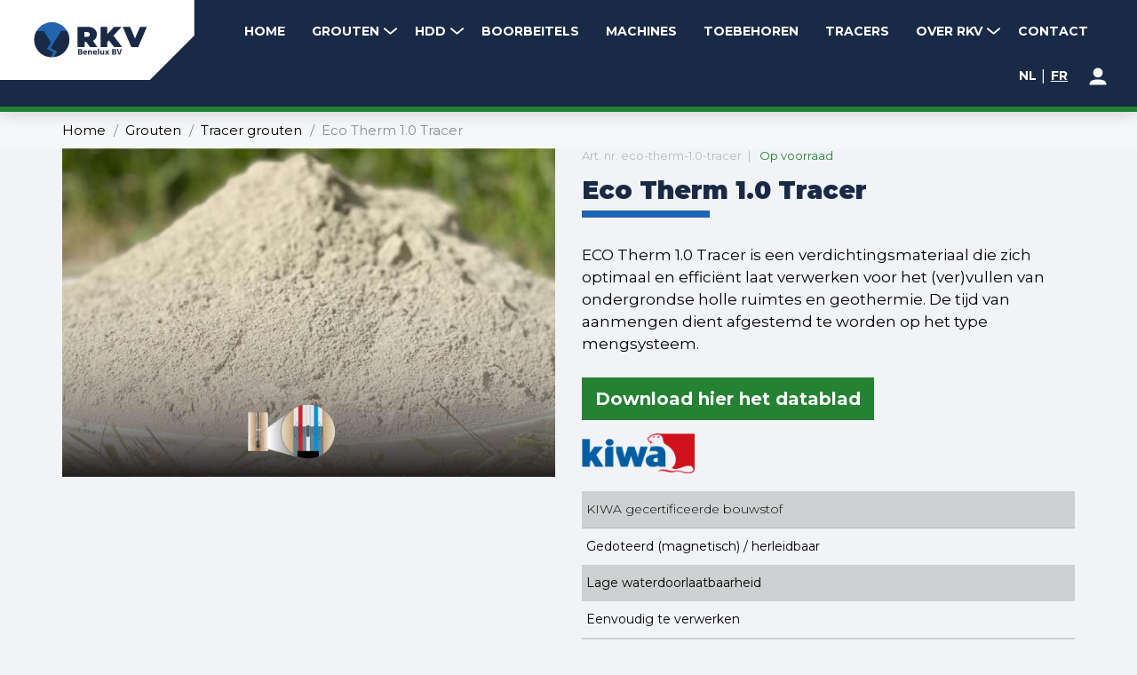

--- FILE ---
content_type: text/html; charset=UTF-8
request_url: https://www.rkv-benelux.nl/grouten/tracer-grouten/eco-therm-1.0-tracer
body_size: 21200
content:
<!doctype html>
<html lang="nl">
    <head>
    <title>Eco Therm 1.0 Tracer | RKV Benelux</title>        
    <meta charset="utf-8">
    <base href="https://www.rkv-benelux.nl/">
    <meta name="viewport" content="width=device-width, initial-scale=1, maximum-scale=5">
    <meta name="robots" content="index,follow" />
    <meta property="og:title" content="Eco Therm 1.0 Tracer | RKV Benelux" />
    <meta property="og:description" content="ECO Therm 1.0 Tracer is een verdichtingsmateriaal die zich optimaal en efficiënt laat verwerken voor het (ver)vullen van ondergrondse holle ruimtes en geothermie. De tijd van aanmengen dient afgestemd te worden op het type mengsysteem." />
    <meta property="og:image" content="" />    
    <meta property="og:type" content="website" />
    <meta property="og:site_name" content="RKV Benelux" />
    <meta property="og:url" content="https://www.rkv-benelux.nl/grouten/tracer-grouten/eco-therm-1.0-tracer" />
    <meta property="twitter:card" content="summary" />
    <meta property="twitter:url" content="https://www.rkv-benelux.nl/grouten/tracer-grouten/eco-therm-1.0-tracer"/>
    <meta property="twitter:title" content="Eco Therm 1.0 Tracer | RKV Benelux"/>
    <meta property="twitter:description" content="ECO Therm 1.0 Tracer is een verdichtingsmateriaal die zich optimaal en efficiënt laat verwerken voor het (ver)vullen van ondergrondse holle ruimtes en geothermie. De tijd van aanmengen dient afgestemd te worden op het type mengsysteem."/>
    <meta property="twitter:image" content=""/>
    <meta name="description" content="ECO Therm 1.0 Tracer is een verdichtingsmateriaal die zich optimaal en efficiënt laat verwerken voor het (ver)vullen van ondergrondse holle ruimtes en geothermie. De tijd van aanmengen dient afgestemd te worden op het type mengsysteem." />
    <meta name="keywords" content="" />        
    <link rel="canonical" href="https://www.rkv-benelux.nl/grouten/tracer-grouten/eco-therm-1.0-tracer" />
    <meta name="msapplication-TileImage" content="https://www.rkv-benelux.nl//uploads/brand/rkv-favicon.png">
    <meta name="msapplication-TileColor" content="FFFFFFF">
    <meta name="theme-color" content="FFFFFFF">
    <meta name="msapplication-navbutton-color" content="FFFFFFF">
    <link rel="preconnect" href="https://fonts.googleapis.com">
    <link rel="dns-prefetch" href="https://fonts.googleapis.com" />
    <link rel="preconnect" href="https://fonts.gstatic.com">
    <link rel="preconnect" href="https://www.googletagmanager.com">
    <link rel="dns-prefetch" href="https://www.googletagmanager.com" />
    <link rel="preconnect" href="https://www.google-analytics.com">
    <link rel="dns-prefetch" href="https://www.google-analytics.com" />

    <link rel="shortcut icon" type="image/ico" href="/uploads/brand/rkv-favicon.png">
    <link rel="apple-touch-icon" sizes="144x144" href="/uploads/brand/rkv-favicon.png">
    <script>!function(e){ "use strict";function t(e,t,n){ e.addEventListener?e.addEventListener(t,n,!1):e.attachEvent&&e.attachEvent("on"+t,n)}function n(t,n){ return e.localStorage&&localStorage[t+"_content"]&&localStorage[t+"_file"]===n}function o(t,o){ if(e.localStorage&&e.XMLHttpRequest)n(t,o)?r(localStorage[t+"_content"]):a(t,o);else{ var i=l.createElement("link");i.href=o,i.id=t,i.rel="stylesheet",i.type="text/css",l.getElementsByTagName("head")[0].appendChild(i),l.cookie=t}}function a(e,t){ var n=new XMLHttpRequest;n.open("GET",t,!0),n.onreadystatechange=function(){ 4===n.readyState&&200===n.status&&(r(n.responseText),localStorage[e+"_content"]=n.responseText,localStorage[e+"_file"]=t)},n.send()}function r(e){ var t=l.createElement("style");t.setAttribute("type","text/css"),l.getElementsByTagName("head")[0].appendChild(t),t.styleSheet?t.styleSheet.cssText=e:t.innerHTML=e}var l=e.document,i=function(e,t,n){ function o(e){ return l.body?e():void setTimeout(function(){ o(e)})}function a(){ i.addEventListener&&i.removeEventListener("load",a),i.media=n||"all"}var r,i=l.createElement("link");if(t)r=t;else{ var s=(l.body||l.getElementsByTagName("head")[0]).childNodes;r=s[s.length-1]}var c=l.styleSheets;i.rel="stylesheet",i.href=e,i.media="only x",o(function(){ r.parentNode.insertBefore(i,t?r:r.nextSibling)});var d=function(e){ for(var t=i.href,n=c.length;n--;)if(c[n].href===t)return e();setTimeout(function(){ d(e)})};return i.addEventListener&&i.addEventListener("load",a),i.onloadcssdefined=d,d(a),i};"undefined"!=typeof exports?exports.loadCSS=i:e.loadCSS=i,e.loadLocalStorageCSS=function(a,r){ n(a,r)||l.cookie.indexOf(a)>-1?o(a,r):t(e,"load",function(){ o(a,r)})}}(this);</script>
    <script id="loadcss__webfonts">loadLocalStorageCSS("webfonts", "https://fonts.googleapis.com/css?family=Montserrat:300,400,500,600,700,800,900&display=swap");</script>        <style type="text/css">*,*::before,*::after{ box-sizing:border-box}html{ font-family:sans-serif;line-height:1.15;-webkit-text-size-adjust:100%;-ms-text-size-adjust:100%;-ms-overflow-style:scrollbar;-webkit-tap-highlight-color:rgba(0,0,0,0)}@-ms-viewport{ width:device-width}article,aside,dialog,figcaption,figure,footer,header,hgroup,main,nav,section{ display:block}body{ margin:0;font-family:-apple-system,BlinkMacSystemFont,"Segoe UI",Roboto,"Helvetica Neue",Arial,sans-serif,"Apple Color Emoji","Segoe UI Emoji","Segoe UI Symbol";font-size:1rem;font-weight:400;line-height:1.5;color:#212529;text-align:left;background-color:#fff}[tabindex="-1"]:focus{ outline:0 !important}hr{ box-sizing:content-box;height:0;overflow:visible}h1,h2,h3,h4,h5,h6{ margin-top:0;margin-bottom:0.5rem}p{ margin-top:0;margin-bottom:1rem}abbr[title],abbr[data-original-title]{ text-decoration:underline;text-decoration:underline dotted;cursor:help;border-bottom:0}address{ margin-bottom:1rem;font-style:normal;line-height:inherit}ol,ul,dl{ margin-top:0;margin-bottom:1rem}ol ol, ul ul, ol ul, ul ol{ margin-bottom:0}dt{ font-weight:700}dd{ margin-bottom:0.5rem;margin-left:0}blockquote{ margin:0 0 1rem}dfn{ font-style:italic}b,strong{ font-weight:bolder}small{ font-size:80%}sub,sup{ position:relative;font-size:75%;line-height:0;vertical-align:baseline}sub{ bottom:-0.25em}sup{ top:-0.5em}a{ color:#1d64b4;text-decoration:none;background-color:transparent;-webkit-text-decoration-skip:objects}a:hover{ color:#123f72;text-decoration:underline}a:not([href]):not([tabindex]){ color:inherit;text-decoration:none}a:not([href]):not([tabindex]):focus,a:not([href]):not([tabindex]):hover{ color:inherit;text-decoration:none}a:not([href]):not([tabindex]):focus{ outline:0}pre,code,kbd,samp{ font-family:monospace,monospace;font-size:1em}pre{ margin-top:0;margin-bottom:1rem;overflow:auto;-ms-overflow-style:scrollbar}figure{ margin:0 0 1rem}img{ vertical-align:middle;border-style:none}svg:not(:root){ overflow:hidden}a,area,button,[role="button"],input:not([type="range"]),label,select,summary,textarea{ touch-action:manipulation}table{ border-collapse:collapse}caption{ padding-top:0.75rem;padding-bottom:0.75rem;color:#868e96;text-align:left;caption-side:bottom}th{ text-align:inherit}label{ display:inline-block;margin-bottom:0.5rem}button{ border-radius:0}button:focus{ outline:1px dotted;outline:5px auto -webkit-focus-ring-color}input,button,select,optgroup,textarea{ margin:0;font-family:inherit;font-size:inherit;line-height:inherit}button,input{ overflow:visible}button,select{ text-transform:none}button, html [type="button"],[type="reset"],[type="submit"]{ -webkit-appearance:button}button::-moz-focus-inner,[type="button"]::-moz-focus-inner,[type="reset"]::-moz-focus-inner,[type="submit"]::-moz-focus-inner{ padding:0;border-style:none}input[type="radio"],input[type="checkbox"]{ box-sizing:border-box;padding:0}input[type="date"],input[type="time"],input[type="datetime-local"],input[type="month"]{ -webkit-appearance:listbox}textarea{ overflow:auto;resize:vertical}fieldset{ min-width:0;padding:0;margin:0;border:0}legend{ display:block;width:100%;max-width:100%;padding:0;margin-bottom:0.5rem;font-size:1.5rem;line-height:inherit;color:inherit;white-space:normal}progress{ vertical-align:baseline}[type="number"]::-webkit-inner-spin-button,[type="number"]::-webkit-outer-spin-button{ height:auto}[type="search"]{ outline-offset:-2px;-webkit-appearance:none}[type="search"]::-webkit-search-cancel-button,[type="search"]::-webkit-search-decoration{ -webkit-appearance:none}::-webkit-file-upload-button{ font:inherit;-webkit-appearance:button}output{ display:inline-block}summary{ display:list-item;cursor:pointer}template{ display:none}[hidden]{ display:none !important}.img-fluid{ max-width:100%;height:auto}.img-thumbnail{ padding:0.25rem;background-color:#fff;border:1px solid #dee2e6;border-radius:0.25rem;max-width:100%;height:auto}.figure{ display:inline-block}.figure-img{ margin-bottom:0.5rem;line-height:1}.figure-caption{ font-size:90%;color:#868e96}.breadcrumb{ display:flex;flex-wrap:wrap;padding:0.75rem 1rem;margin-bottom:1rem;list-style:none;background-color:#f5f7f8;border-radius:0.25rem}.breadcrumb-item+.breadcrumb-item::before{ display:inline-block;padding-right:0.5rem;padding-left:0.5rem;color:#868e96;content:"/"}.breadcrumb-item+.breadcrumb-item:hover::before{ text-decoration:underline}.breadcrumb-item+.breadcrumb-item:hover::before{ text-decoration:none}.breadcrumb-item.active{ color:#868e96}.pagination{ display:flex;padding-left:0;list-style:none;border-radius:0.25rem}.page-link{ position:relative;display:block;padding:0.5rem 0.75rem;margin-left:-1px;line-height:1.25;color:#1d64b4;background-color:#fff;border:1px solid #dee2e6}.page-link:focus,.page-link:hover{ color:#123f72;text-decoration:none;background-color:#e9ecef;border-color:#dee2e6}.page-link:not([disabled]):not(.disabled){ cursor:pointer}.page-item:first-child .page-link{ margin-left:0;border-top-left-radius:0.25rem;border-bottom-left-radius:0.25rem}.page-item:last-child .page-link{ border-top-right-radius:0.25rem;border-bottom-right-radius:0.25rem}.page-item.active .page-link{ z-index:1;color:#fff;background-color:#1d64b4;border-color:#1d64b4}.page-item.disabled .page-link{ color:#868e96;pointer-events:none;cursor:auto;background-color:#fff;border-color:#dee2e6}.pagination-lg .page-link{ padding:0.75rem 1.5rem;font-size:1.25rem;line-height:1.5}.pagination-lg .page-item:first-child .page-link{ border-top-left-radius:0.3rem;border-bottom-left-radius:0.3rem}.pagination-lg .page-item:last-child .page-link{ border-top-right-radius:0.3rem;border-bottom-right-radius:0.3rem}.pagination-sm .page-link{ padding:0.25rem 0.5rem;font-size:0.875rem;line-height:1.5}.pagination-sm .page-item:first-child .page-link{ border-top-left-radius:0.2rem;border-bottom-left-radius:0.2rem}.pagination-sm .page-item:last-child .page-link{ border-top-right-radius:0.2rem;border-bottom-right-radius:0.2rem}.container,.wrapper{ width:100%;padding-right:15px;padding-left:15px;margin-right:auto;margin-left:auto}@media (min-width: 576px){ .container,.wrapper{ max-width:540px}}@media (min-width: 768px){ .container,.wrapper{ max-width:720px}}@media (min-width: 992px){ .container,.wrapper{ max-width:960px}}@media (min-width: 1200px){ .container,.wrapper{ max-width:1170px}}.container-fluid{ width:100%;padding-right:15px;padding-left:15px;margin-right:auto;margin-left:auto}.row{ display:flex;flex-wrap:wrap;margin-right:-15px;margin-left:-15px}.no-gutters{ margin-right:0;margin-left:0}.no-gutters>.col,.no-gutters>[class*="col-"]{ padding-right:0;padding-left:0}.col-1,.col-2,.col-3,.col-4,.col-5,.col-6,.col-7,.col-8,.col-9,.col-10,.col-11,.col-12,.col,.col-auto,.col-sm-1,.col-sm-2,.col-sm-3,.col-sm-4,.col-sm-5,.col-sm-6,.col-sm-7,.col-sm-8,.col-sm-9,.col-sm-10,.col-sm-11,.col-sm-12,.col-sm,.col-sm-auto,.col-md-1,.col-md-2,.col-md-3,.col-md-4,.col-md-5,.col-md-6,.col-md-7,.col-md-8,.col-md-9,.col-md-10,.col-md-11,.col-md-12,.col-md,.col-md-auto,.col-lg-1,.col-lg-2,.col-lg-3,.col-lg-4,.col-lg-5,.col-lg-6,.col-lg-7,.col-lg-8,.col-lg-9,.col-lg-10,.col-lg-11,.col-lg-12,.col-lg,.col-lg-auto,.col-xl-1,.col-xl-2,.col-xl-3,.col-xl-4,.col-xl-5,.col-xl-6,.col-xl-7,.col-xl-8,.col-xl-9,.col-xl-10,.col-xl-11,.col-xl-12,.col-xl,.col-xl-auto{ position:relative;width:100%;min-height:1px;padding-right:15px;padding-left:15px}.col{ flex-basis:0;flex-grow:1;max-width:100%}.col-auto{ flex:0 0 auto;width:auto;max-width:none}.col-1{ flex:0 0 8.3333333333%;max-width:8.3333333333%}.col-2{ flex:0 0 16.6666666667%;max-width:16.6666666667%}.col-3{ flex:0 0 25%;max-width:25%}.col-4{ flex:0 0 33.3333333333%;max-width:33.3333333333%}.col-5{ flex:0 0 41.6666666667%;max-width:41.6666666667%}.col-6{ flex:0 0 50%;max-width:50%}.col-7{ flex:0 0 58.3333333333%;max-width:58.3333333333%}.col-8{ flex:0 0 66.6666666667%;max-width:66.6666666667%}.col-9{ flex:0 0 75%;max-width:75%}.col-10{ flex:0 0 83.3333333333%;max-width:83.3333333333%}.col-11{ flex:0 0 91.6666666667%;max-width:91.6666666667%}.col-12{ flex:0 0 100%;max-width:100%}.order-first{ order:-1}.order-1{ order:1}.order-2{ order:2}.order-3{ order:3}.order-4{ order:4}.order-5{ order:5}.order-6{ order:6}.order-7{ order:7}.order-8{ order:8}.order-9{ order:9}.order-10{ order:10}.order-11{ order:11}.order-12{ order:12}.offset-1{ margin-left:8.3333333333%}.offset-2{ margin-left:16.6666666667%}.offset-3{ margin-left:25%}.offset-4{ margin-left:33.3333333333%}.offset-5{ margin-left:41.6666666667%}.offset-6{ margin-left:50%}.offset-7{ margin-left:58.3333333333%}.offset-8{ margin-left:66.6666666667%}.offset-9{ margin-left:75%}.offset-10{ margin-left:83.3333333333%}.offset-11{ margin-left:91.6666666667%}@media (min-width: 576px){ .col-sm{ flex-basis:0;flex-grow:1;max-width:100%}.col-sm-auto{ flex:0 0 auto;width:auto;max-width:none}.col-sm-1{ flex:0 0 8.3333333333%;max-width:8.3333333333%}.col-sm-2{ flex:0 0 16.6666666667%;max-width:16.6666666667%}.col-sm-3{ flex:0 0 25%;max-width:25%}.col-sm-4{ flex:0 0 33.3333333333%;max-width:33.3333333333%}.col-sm-5{ flex:0 0 41.6666666667%;max-width:41.6666666667%}.col-sm-6{ flex:0 0 50%;max-width:50%}.col-sm-7{ flex:0 0 58.3333333333%;max-width:58.3333333333%}.col-sm-8{ flex:0 0 66.6666666667%;max-width:66.6666666667%}.col-sm-9{ flex:0 0 75%;max-width:75%}.col-sm-10{ flex:0 0 83.3333333333%;max-width:83.3333333333%}.col-sm-11{ flex:0 0 91.6666666667%;max-width:91.6666666667%}.col-sm-12{ flex:0 0 100%;max-width:100%}.order-sm-first{ order:-1}.order-sm-1{ order:1}.order-sm-2{ order:2}.order-sm-3{ order:3}.order-sm-4{ order:4}.order-sm-5{ order:5}.order-sm-6{ order:6}.order-sm-7{ order:7}.order-sm-8{ order:8}.order-sm-9{ order:9}.order-sm-10{ order:10}.order-sm-11{ order:11}.order-sm-12{ order:12}.offset-sm-0{ margin-left:0}.offset-sm-1{ margin-left:8.3333333333%}.offset-sm-2{ margin-left:16.6666666667%}.offset-sm-3{ margin-left:25%}.offset-sm-4{ margin-left:33.3333333333%}.offset-sm-5{ margin-left:41.6666666667%}.offset-sm-6{ margin-left:50%}.offset-sm-7{ margin-left:58.3333333333%}.offset-sm-8{ margin-left:66.6666666667%}.offset-sm-9{ margin-left:75%}.offset-sm-10{ margin-left:83.3333333333%}.offset-sm-11{ margin-left:91.6666666667%}}@media (min-width: 768px){ .col-md{ flex-basis:0;flex-grow:1;max-width:100%}.col-md-auto{ flex:0 0 auto;width:auto;max-width:none}.col-md-1{ flex:0 0 8.3333333333%;max-width:8.3333333333%}.col-md-2{ flex:0 0 16.6666666667%;max-width:16.6666666667%}.col-md-3{ flex:0 0 25%;max-width:25%}.col-md-4{ flex:0 0 33.3333333333%;max-width:33.3333333333%}.col-md-5{ flex:0 0 41.6666666667%;max-width:41.6666666667%}.col-md-6{ flex:0 0 50%;max-width:50%}.col-md-7{ flex:0 0 58.3333333333%;max-width:58.3333333333%}.col-md-8{ flex:0 0 66.6666666667%;max-width:66.6666666667%}.col-md-9{ flex:0 0 75%;max-width:75%}.col-md-10{ flex:0 0 83.3333333333%;max-width:83.3333333333%}.col-md-11{ flex:0 0 91.6666666667%;max-width:91.6666666667%}.col-md-12{ flex:0 0 100%;max-width:100%}.order-md-first{ order:-1}.order-md-1{ order:1}.order-md-2{ order:2}.order-md-3{ order:3}.order-md-4{ order:4}.order-md-5{ order:5}.order-md-6{ order:6}.order-md-7{ order:7}.order-md-8{ order:8}.order-md-9{ order:9}.order-md-10{ order:10}.order-md-11{ order:11}.order-md-12{ order:12}.offset-md-0{ margin-left:0}.offset-md-1{ margin-left:8.3333333333%}.offset-md-2{ margin-left:16.6666666667%}.offset-md-3{ margin-left:25%}.offset-md-4{ margin-left:33.3333333333%}.offset-md-5{ margin-left:41.6666666667%}.offset-md-6{ margin-left:50%}.offset-md-7{ margin-left:58.3333333333%}.offset-md-8{ margin-left:66.6666666667%}.offset-md-9{ margin-left:75%}.offset-md-10{ margin-left:83.3333333333%}.offset-md-11{ margin-left:91.6666666667%}}@media (min-width: 992px){ .col-lg{ flex-basis:0;flex-grow:1;max-width:100%}.col-lg-auto{ flex:0 0 auto;width:auto;max-width:none}.col-lg-1{ flex:0 0 8.3333333333%;max-width:8.3333333333%}.col-lg-2{ flex:0 0 16.6666666667%;max-width:16.6666666667%}.col-lg-3{ flex:0 0 25%;max-width:25%}.col-lg-4{ flex:0 0 33.3333333333%;max-width:33.3333333333%}.col-lg-5{ flex:0 0 41.6666666667%;max-width:41.6666666667%}.col-lg-6{ flex:0 0 50%;max-width:50%}.col-lg-7{ flex:0 0 58.3333333333%;max-width:58.3333333333%}.col-lg-8{ flex:0 0 66.6666666667%;max-width:66.6666666667%}.col-lg-9{ flex:0 0 75%;max-width:75%}.col-lg-10{ flex:0 0 83.3333333333%;max-width:83.3333333333%}.col-lg-11{ flex:0 0 91.6666666667%;max-width:91.6666666667%}.col-lg-12{ flex:0 0 100%;max-width:100%}.order-lg-first{ order:-1}.order-lg-1{ order:1}.order-lg-2{ order:2}.order-lg-3{ order:3}.order-lg-4{ order:4}.order-lg-5{ order:5}.order-lg-6{ order:6}.order-lg-7{ order:7}.order-lg-8{ order:8}.order-lg-9{ order:9}.order-lg-10{ order:10}.order-lg-11{ order:11}.order-lg-12{ order:12}.offset-lg-0{ margin-left:0}.offset-lg-1{ margin-left:8.3333333333%}.offset-lg-2{ margin-left:16.6666666667%}.offset-lg-3{ margin-left:25%}.offset-lg-4{ margin-left:33.3333333333%}.offset-lg-5{ margin-left:41.6666666667%}.offset-lg-6{ margin-left:50%}.offset-lg-7{ margin-left:58.3333333333%}.offset-lg-8{ margin-left:66.6666666667%}.offset-lg-9{ margin-left:75%}.offset-lg-10{ margin-left:83.3333333333%}.offset-lg-11{ margin-left:91.6666666667%}}@media (min-width: 1200px){ .col-xl{ flex-basis:0;flex-grow:1;max-width:100%}.col-xl-auto{ flex:0 0 auto;width:auto;max-width:none}.col-xl-1{ flex:0 0 8.3333333333%;max-width:8.3333333333%}.col-xl-2{ flex:0 0 16.6666666667%;max-width:16.6666666667%}.col-xl-3{ flex:0 0 25%;max-width:25%}.col-xl-4{ flex:0 0 33.3333333333%;max-width:33.3333333333%}.col-xl-5{ flex:0 0 41.6666666667%;max-width:41.6666666667%}.col-xl-6{ flex:0 0 50%;max-width:50%}.col-xl-7{ flex:0 0 58.3333333333%;max-width:58.3333333333%}.col-xl-8{ flex:0 0 66.6666666667%;max-width:66.6666666667%}.col-xl-9{ flex:0 0 75%;max-width:75%}.col-xl-10{ flex:0 0 83.3333333333%;max-width:83.3333333333%}.col-xl-11{ flex:0 0 91.6666666667%;max-width:91.6666666667%}.col-xl-12{ flex:0 0 100%;max-width:100%}.order-xl-first{ order:-1}.order-xl-1{ order:1}.order-xl-2{ order:2}.order-xl-3{ order:3}.order-xl-4{ order:4}.order-xl-5{ order:5}.order-xl-6{ order:6}.order-xl-7{ order:7}.order-xl-8{ order:8}.order-xl-9{ order:9}.order-xl-10{ order:10}.order-xl-11{ order:11}.order-xl-12{ order:12}.offset-xl-0{ margin-left:0}.offset-xl-1{ margin-left:8.3333333333%}.offset-xl-2{ margin-left:16.6666666667%}.offset-xl-3{ margin-left:25%}.offset-xl-4{ margin-left:33.3333333333%}.offset-xl-5{ margin-left:41.6666666667%}.offset-xl-6{ margin-left:50%}.offset-xl-7{ margin-left:58.3333333333%}.offset-xl-8{ margin-left:66.6666666667%}.offset-xl-9{ margin-left:75%}.offset-xl-10{ margin-left:83.3333333333%}.offset-xl-11{ margin-left:91.6666666667%}}.align-baseline{ vertical-align:baseline !important}.align-top{ vertical-align:top !important}.align-middle{ vertical-align:middle !important}.align-bottom{ vertical-align:bottom !important}.align-text-bottom{ vertical-align:text-bottom !important}.align-text-top{ vertical-align:text-top !important}.bg-primary{ background-color:#1d64b4 !important}a.bg-primary:focus,button.bg-primary:focus,a.bg-primary:hover,button.bg-primary:hover{ background-color:#154b88 !important}.bg-secondary{ background-color:#868e96 !important}a.bg-secondary:focus,button.bg-secondary:focus,a.bg-secondary:hover,button.bg-secondary:hover{ background-color:#6c747c !important}.bg-success{ background-color:#248232 !important}a.bg-success:focus,button.bg-success:focus,a.bg-success:hover,button.bg-success:hover{ background-color:#185a22 !important}.bg-info{ background-color:#17a2b8 !important}a.bg-info:focus,button.bg-info:focus,a.bg-info:hover,button.bg-info:hover{ background-color:#117a8a !important}.bg-warning{ background-color:#ffc107 !important}a.bg-warning:focus,button.bg-warning:focus,a.bg-warning:hover,button.bg-warning:hover{ background-color:#d39e00 !important}.bg-danger{ background-color:#db001b !important}a.bg-danger:focus,button.bg-danger:focus,a.bg-danger:hover,button.bg-danger:hover{ background-color:#a80014 !important}.bg-light{ background-color:#f8f9fa !important}a.bg-light:focus,button.bg-light:focus,a.bg-light:hover,button.bg-light:hover{ background-color:#dadfe4 !important}.bg-dark{ background-color:#343a40 !important}a.bg-dark:focus,button.bg-dark:focus,a.bg-dark:hover,button.bg-dark:hover{ background-color:#1d2023 !important}.bg-white{ background-color:#fff !important}.bg-transparent{ background-color:transparent !important}.border{ border:1px solid #e9ecef !important}.border-0{ border:0 !important}.border-top-0{ border-top:0 !important}.border-right-0{ border-right:0 !important}.border-bottom-0{ border-bottom:0 !important}.border-left-0{ border-left:0 !important}.border-primary{ border-color:#1d64b4 !important}.border-secondary{ border-color:#868e96 !important}.border-success{ border-color:#248232 !important}.border-info{ border-color:#17a2b8 !important}.border-warning{ border-color:#ffc107 !important}.border-danger{ border-color:#db001b !important}.border-light{ border-color:#f8f9fa !important}.border-dark{ border-color:#343a40 !important}.border-white{ border-color:#fff !important}.rounded{ border-radius:0.25rem !important}.rounded-top{ border-top-left-radius:0.25rem !important;border-top-right-radius:0.25rem !important}.rounded-right{ border-top-right-radius:0.25rem !important;border-bottom-right-radius:0.25rem !important}.rounded-bottom{ border-bottom-right-radius:0.25rem !important;border-bottom-left-radius:0.25rem !important}.rounded-left{ border-top-left-radius:0.25rem !important;border-bottom-left-radius:0.25rem !important}.rounded-circle{ border-radius:50% !important}.rounded-0{ border-radius:0 !important}.clearfix::after{ display:block;clear:both;content:""}.d-none{ display:none !important}.d-inline{ display:inline !important}.d-inline-block{ display:inline-block !important}.d-block{ display:block !important}.d-table{ display:table !important}.d-table-row{ display:table-row !important}.d-table-cell{ display:table-cell !important}.d-flex{ display:flex !important}.d-inline-flex{ display:inline-flex !important}@media (min-width: 576px){ .d-sm-none{ display:none !important}.d-sm-inline{ display:inline !important}.d-sm-inline-block{ display:inline-block !important}.d-sm-block{ display:block !important}.d-sm-table{ display:table !important}.d-sm-table-row{ display:table-row !important}.d-sm-table-cell{ display:table-cell !important}.d-sm-flex{ display:flex !important}.d-sm-inline-flex{ display:inline-flex !important}}@media (min-width: 768px){ .d-md-none{ display:none !important}.d-md-inline{ display:inline !important}.d-md-inline-block{ display:inline-block !important}.d-md-block{ display:block !important}.d-md-table{ display:table !important}.d-md-table-row{ display:table-row !important}.d-md-table-cell{ display:table-cell !important}.d-md-flex{ display:flex !important}.d-md-inline-flex{ display:inline-flex !important}}@media (min-width: 992px){ .d-lg-none{ display:none !important}.d-lg-inline{ display:inline !important}.d-lg-inline-block{ display:inline-block !important}.d-lg-block{ display:block !important}.d-lg-table{ display:table !important}.d-lg-table-row{ display:table-row !important}.d-lg-table-cell{ display:table-cell !important}.d-lg-flex{ display:flex !important}.d-lg-inline-flex{ display:inline-flex !important}}@media (min-width: 1200px){ .d-xl-none{ display:none !important}.d-xl-inline{ display:inline !important}.d-xl-inline-block{ display:inline-block !important}.d-xl-block{ display:block !important}.d-xl-table{ display:table !important}.d-xl-table-row{ display:table-row !important}.d-xl-table-cell{ display:table-cell !important}.d-xl-flex{ display:flex !important}.d-xl-inline-flex{ display:inline-flex !important}}.d-print-block{ display:none !important}@media print{ .d-print-block{ display:block !important}}.d-print-inline{ display:none !important}@media print{ .d-print-inline{ display:inline !important}}.d-print-inline-block{ display:none !important}@media print{ .d-print-inline-block{ display:inline-block !important}}@media print{ .d-print-none{ display:none !important}}.embed-responsive{ position:relative;display:block;width:100%;padding:0;overflow:hidden}.embed-responsive::before{ display:block;content:""}.embed-responsive .embed-responsive-item, .embed-responsive iframe, .embed-responsive embed, .embed-responsive object, .embed-responsive video{ position:absolute;top:0;bottom:0;left:0;width:100%;height:100%;border:0}.embed-responsive-21by9::before{ padding-top:42.8571428571%}.embed-responsive-16by9::before{ padding-top:56.25%}.embed-responsive-4by3::before{ padding-top:75%}.embed-responsive-1by1::before{ padding-top:100%}.flex-row{ flex-direction:row !important}.flex-column{ flex-direction:column !important}.flex-row-reverse{ flex-direction:row-reverse !important}.flex-column-reverse{ flex-direction:column-reverse !important}.flex-wrap{ flex-wrap:wrap !important}.flex-nowrap{ flex-wrap:nowrap !important}.flex-wrap-reverse{ flex-wrap:wrap-reverse !important}.justify-content-start{ justify-content:flex-start !important}.justify-content-end{ justify-content:flex-end !important}.justify-content-center{ justify-content:center !important}.justify-content-between{ justify-content:space-between !important}.justify-content-around{ justify-content:space-around !important}.align-items-start{ align-items:flex-start !important}.align-items-end{ align-items:flex-end !important}.align-items-center{ align-items:center !important}.align-items-baseline{ align-items:baseline !important}.align-items-stretch{ align-items:stretch !important}.align-content-start{ align-content:flex-start !important}.align-content-end{ align-content:flex-end !important}.align-content-center{ align-content:center !important}.align-content-between{ align-content:space-between !important}.align-content-around{ align-content:space-around !important}.align-content-stretch{ align-content:stretch !important}.align-self-auto{ align-self:auto !important}.align-self-start{ align-self:flex-start !important}.align-self-end{ align-self:flex-end !important}.align-self-center{ align-self:center !important}.align-self-baseline{ align-self:baseline !important}.align-self-stretch{ align-self:stretch !important}@media (min-width: 576px){ .flex-sm-row{ flex-direction:row !important}.flex-sm-column{ flex-direction:column !important}.flex-sm-row-reverse{ flex-direction:row-reverse !important}.flex-sm-column-reverse{ flex-direction:column-reverse !important}.flex-sm-wrap{ flex-wrap:wrap !important}.flex-sm-nowrap{ flex-wrap:nowrap !important}.flex-sm-wrap-reverse{ flex-wrap:wrap-reverse !important}.justify-content-sm-start{ justify-content:flex-start !important}.justify-content-sm-end{ justify-content:flex-end !important}.justify-content-sm-center{ justify-content:center !important}.justify-content-sm-between{ justify-content:space-between !important}.justify-content-sm-around{ justify-content:space-around !important}.align-items-sm-start{ align-items:flex-start !important}.align-items-sm-end{ align-items:flex-end !important}.align-items-sm-center{ align-items:center !important}.align-items-sm-baseline{ align-items:baseline !important}.align-items-sm-stretch{ align-items:stretch !important}.align-content-sm-start{ align-content:flex-start !important}.align-content-sm-end{ align-content:flex-end !important}.align-content-sm-center{ align-content:center !important}.align-content-sm-between{ align-content:space-between !important}.align-content-sm-around{ align-content:space-around !important}.align-content-sm-stretch{ align-content:stretch !important}.align-self-sm-auto{ align-self:auto !important}.align-self-sm-start{ align-self:flex-start !important}.align-self-sm-end{ align-self:flex-end !important}.align-self-sm-center{ align-self:center !important}.align-self-sm-baseline{ align-self:baseline !important}.align-self-sm-stretch{ align-self:stretch !important}}@media (min-width: 768px){ .flex-md-row{ flex-direction:row !important}.flex-md-column{ flex-direction:column !important}.flex-md-row-reverse{ flex-direction:row-reverse !important}.flex-md-column-reverse{ flex-direction:column-reverse !important}.flex-md-wrap{ flex-wrap:wrap !important}.flex-md-nowrap{ flex-wrap:nowrap !important}.flex-md-wrap-reverse{ flex-wrap:wrap-reverse !important}.justify-content-md-start{ justify-content:flex-start !important}.justify-content-md-end{ justify-content:flex-end !important}.justify-content-md-center{ justify-content:center !important}.justify-content-md-between{ justify-content:space-between !important}.justify-content-md-around{ justify-content:space-around !important}.align-items-md-start{ align-items:flex-start !important}.align-items-md-end{ align-items:flex-end !important}.align-items-md-center{ align-items:center !important}.align-items-md-baseline{ align-items:baseline !important}.align-items-md-stretch{ align-items:stretch !important}.align-content-md-start{ align-content:flex-start !important}.align-content-md-end{ align-content:flex-end !important}.align-content-md-center{ align-content:center !important}.align-content-md-between{ align-content:space-between !important}.align-content-md-around{ align-content:space-around !important}.align-content-md-stretch{ align-content:stretch !important}.align-self-md-auto{ align-self:auto !important}.align-self-md-start{ align-self:flex-start !important}.align-self-md-end{ align-self:flex-end !important}.align-self-md-center{ align-self:center !important}.align-self-md-baseline{ align-self:baseline !important}.align-self-md-stretch{ align-self:stretch !important}}@media (min-width: 992px){ .flex-lg-row{ flex-direction:row !important}.flex-lg-column{ flex-direction:column !important}.flex-lg-row-reverse{ flex-direction:row-reverse !important}.flex-lg-column-reverse{ flex-direction:column-reverse !important}.flex-lg-wrap{ flex-wrap:wrap !important}.flex-lg-nowrap{ flex-wrap:nowrap !important}.flex-lg-wrap-reverse{ flex-wrap:wrap-reverse !important}.justify-content-lg-start{ justify-content:flex-start !important}.justify-content-lg-end{ justify-content:flex-end !important}.justify-content-lg-center{ justify-content:center !important}.justify-content-lg-between{ justify-content:space-between !important}.justify-content-lg-around{ justify-content:space-around !important}.align-items-lg-start{ align-items:flex-start !important}.align-items-lg-end{ align-items:flex-end !important}.align-items-lg-center{ align-items:center !important}.align-items-lg-baseline{ align-items:baseline !important}.align-items-lg-stretch{ align-items:stretch !important}.align-content-lg-start{ align-content:flex-start !important}.align-content-lg-end{ align-content:flex-end !important}.align-content-lg-center{ align-content:center !important}.align-content-lg-between{ align-content:space-between !important}.align-content-lg-around{ align-content:space-around !important}.align-content-lg-stretch{ align-content:stretch !important}.align-self-lg-auto{ align-self:auto !important}.align-self-lg-start{ align-self:flex-start !important}.align-self-lg-end{ align-self:flex-end !important}.align-self-lg-center{ align-self:center !important}.align-self-lg-baseline{ align-self:baseline !important}.align-self-lg-stretch{ align-self:stretch !important}}@media (min-width: 1200px){ .flex-xl-row{ flex-direction:row !important}.flex-xl-column{ flex-direction:column !important}.flex-xl-row-reverse{ flex-direction:row-reverse !important}.flex-xl-column-reverse{ flex-direction:column-reverse !important}.flex-xl-wrap{ flex-wrap:wrap !important}.flex-xl-nowrap{ flex-wrap:nowrap !important}.flex-xl-wrap-reverse{ flex-wrap:wrap-reverse !important}.justify-content-xl-start{ justify-content:flex-start !important}.justify-content-xl-end{ justify-content:flex-end !important}.justify-content-xl-center{ justify-content:center !important}.justify-content-xl-between{ justify-content:space-between !important}.justify-content-xl-around{ justify-content:space-around !important}.align-items-xl-start{ align-items:flex-start !important}.align-items-xl-end{ align-items:flex-end !important}.align-items-xl-center{ align-items:center !important}.align-items-xl-baseline{ align-items:baseline !important}.align-items-xl-stretch{ align-items:stretch !important}.align-content-xl-start{ align-content:flex-start !important}.align-content-xl-end{ align-content:flex-end !important}.align-content-xl-center{ align-content:center !important}.align-content-xl-between{ align-content:space-between !important}.align-content-xl-around{ align-content:space-around !important}.align-content-xl-stretch{ align-content:stretch !important}.align-self-xl-auto{ align-self:auto !important}.align-self-xl-start{ align-self:flex-start !important}.align-self-xl-end{ align-self:flex-end !important}.align-self-xl-center{ align-self:center !important}.align-self-xl-baseline{ align-self:baseline !important}.align-self-xl-stretch{ align-self:stretch !important}}.float-left{ float:left !important}.float-right{ float:right !important}.float-none{ float:none !important}@media (min-width: 576px){ .float-sm-left{ float:left !important}.float-sm-right{ float:right !important}.float-sm-none{ float:none !important}}@media (min-width: 768px){ .float-md-left{ float:left !important}.float-md-right{ float:right !important}.float-md-none{ float:none !important}}@media (min-width: 992px){ .float-lg-left{ float:left !important}.float-lg-right{ float:right !important}.float-lg-none{ float:none !important}}@media (min-width: 1200px){ .float-xl-left{ float:left !important}.float-xl-right{ float:right !important}.float-xl-none{ float:none !important}}.position-static{ position:static !important}.position-relative{ position:relative !important}.position-absolute{ position:absolute !important}.position-fixed{ position:fixed !important}.position-sticky{ position:sticky !important}.fixed-top{ position:fixed;top:0;right:0;left:0;z-index:1030}.fixed-bottom{ position:fixed;right:0;bottom:0;left:0;z-index:1030}@supports (position: sticky){ position:sticky;top:0;z-index:1020}.sr-only{ position:absolute;width:1px;height:1px;padding:0;overflow:hidden;clip:rect(0,0,0,0);white-space:nowrap;clip-path:inset(50%);border:0}.sr-only-focusable:active,.sr-only-focusable:focus{ position:static;width:auto;height:auto;overflow:visible;clip:auto;white-space:normal;clip-path:none}.w-25{ width:25% !important}.w-50{ width:50% !important}.w-75{ width:75% !important}.w-100{ width:100% !important}.h-25{ height:25% !important}.h-50{ height:50% !important}.h-75{ height:75% !important}.h-100{ height:100% !important}.mw-100{ max-width:100% !important}.mh-100{ max-height:100% !important}.m-0{ margin:0 !important}.mt-0,.my-0{ margin-top:0 !important}.mr-0,.mx-0{ margin-right:0 !important}.mb-0,.my-0{ margin-bottom:0 !important}.ml-0,.mx-0{ margin-left:0 !important}.m-1{ margin:0.25rem !important}.mt-1,.my-1{ margin-top:0.25rem !important}.mr-1,.mx-1{ margin-right:0.25rem !important}.mb-1,.my-1{ margin-bottom:0.25rem !important}.ml-1,.mx-1{ margin-left:0.25rem !important}.m-2{ margin:0.5rem !important}.mt-2,.my-2{ margin-top:0.5rem !important}.mr-2,.mx-2{ margin-right:0.5rem !important}.mb-2,.my-2{ margin-bottom:0.5rem !important}.ml-2,.mx-2{ margin-left:0.5rem !important}.m-3{ margin:1rem !important}.mt-3,.my-3{ margin-top:1rem !important}.mr-3,.mx-3{ margin-right:1rem !important}.mb-3,.my-3{ margin-bottom:1rem !important}.ml-3,.mx-3{ margin-left:1rem !important}.m-4{ margin:1.5rem !important}.mt-4,.my-4{ margin-top:1.5rem !important}.mr-4,.mx-4{ margin-right:1.5rem !important}.mb-4,.my-4{ margin-bottom:1.5rem !important}.ml-4,.mx-4{ margin-left:1.5rem !important}.m-5{ margin:3rem !important}.mt-5,.my-5{ margin-top:3rem !important}.mr-5,.mx-5{ margin-right:3rem !important}.mb-5,.my-5{ margin-bottom:3rem !important}.ml-5,.mx-5{ margin-left:3rem !important}.p-0{ padding:0 !important}.pt-0,.py-0{ padding-top:0 !important}.pr-0,.px-0{ padding-right:0 !important}.pb-0,.py-0{ padding-bottom:0 !important}.pl-0,.px-0{ padding-left:0 !important}.p-1{ padding:0.25rem !important}.pt-1,.py-1{ padding-top:0.25rem !important}.pr-1,.px-1{ padding-right:0.25rem !important}.pb-1,.py-1{ padding-bottom:0.25rem !important}.pl-1,.px-1{ padding-left:0.25rem !important}.p-2{ padding:0.5rem !important}.pt-2,.py-2{ padding-top:0.5rem !important}.pr-2,.px-2{ padding-right:0.5rem !important}.pb-2,.py-2{ padding-bottom:0.5rem !important}.pl-2,.px-2{ padding-left:0.5rem !important}.p-3{ padding:1rem !important}.pt-3,.py-3{ padding-top:1rem !important}.pr-3,.px-3{ padding-right:1rem !important}.pb-3,.py-3{ padding-bottom:1rem !important}.pl-3,.px-3{ padding-left:1rem !important}.p-4{ padding:1.5rem !important}.pt-4,.py-4{ padding-top:1.5rem !important}.pr-4,.px-4{ padding-right:1.5rem !important}.pb-4,.py-4{ padding-bottom:1.5rem !important}.pl-4,.px-4{ padding-left:1.5rem !important}.p-5{ padding:3rem !important}.pt-5,.py-5{ padding-top:3rem !important}.pr-5,.px-5{ padding-right:3rem !important}.pb-5,.py-5{ padding-bottom:3rem !important}.pl-5,.px-5{ padding-left:3rem !important}.m-auto{ margin:auto !important}.mt-auto,.my-auto{ margin-top:auto !important}.mr-auto,.mx-auto{ margin-right:auto !important}.mb-auto,.my-auto{ margin-bottom:auto !important}.ml-auto,.mx-auto{ margin-left:auto !important}@media (min-width: 576px){ .m-sm-0{ margin:0 !important}.mt-sm-0,.my-sm-0{ margin-top:0 !important}.mr-sm-0,.mx-sm-0{ margin-right:0 !important}.mb-sm-0,.my-sm-0{ margin-bottom:0 !important}.ml-sm-0,.mx-sm-0{ margin-left:0 !important}.m-sm-1{ margin:0.25rem !important}.mt-sm-1,.my-sm-1{ margin-top:0.25rem !important}.mr-sm-1,.mx-sm-1{ margin-right:0.25rem !important}.mb-sm-1,.my-sm-1{ margin-bottom:0.25rem !important}.ml-sm-1,.mx-sm-1{ margin-left:0.25rem !important}.m-sm-2{ margin:0.5rem !important}.mt-sm-2,.my-sm-2{ margin-top:0.5rem !important}.mr-sm-2,.mx-sm-2{ margin-right:0.5rem !important}.mb-sm-2,.my-sm-2{ margin-bottom:0.5rem !important}.ml-sm-2,.mx-sm-2{ margin-left:0.5rem !important}.m-sm-3{ margin:1rem !important}.mt-sm-3,.my-sm-3{ margin-top:1rem !important}.mr-sm-3,.mx-sm-3{ margin-right:1rem !important}.mb-sm-3,.my-sm-3{ margin-bottom:1rem !important}.ml-sm-3,.mx-sm-3{ margin-left:1rem !important}.m-sm-4{ margin:1.5rem !important}.mt-sm-4,.my-sm-4{ margin-top:1.5rem !important}.mr-sm-4,.mx-sm-4{ margin-right:1.5rem !important}.mb-sm-4,.my-sm-4{ margin-bottom:1.5rem !important}.ml-sm-4,.mx-sm-4{ margin-left:1.5rem !important}.m-sm-5{ margin:3rem !important}.mt-sm-5,.my-sm-5{ margin-top:3rem !important}.mr-sm-5,.mx-sm-5{ margin-right:3rem !important}.mb-sm-5,.my-sm-5{ margin-bottom:3rem !important}.ml-sm-5,.mx-sm-5{ margin-left:3rem !important}.p-sm-0{ padding:0 !important}.pt-sm-0,.py-sm-0{ padding-top:0 !important}.pr-sm-0,.px-sm-0{ padding-right:0 !important}.pb-sm-0,.py-sm-0{ padding-bottom:0 !important}.pl-sm-0,.px-sm-0{ padding-left:0 !important}.p-sm-1{ padding:0.25rem !important}.pt-sm-1,.py-sm-1{ padding-top:0.25rem !important}.pr-sm-1,.px-sm-1{ padding-right:0.25rem !important}.pb-sm-1,.py-sm-1{ padding-bottom:0.25rem !important}.pl-sm-1,.px-sm-1{ padding-left:0.25rem !important}.p-sm-2{ padding:0.5rem !important}.pt-sm-2,.py-sm-2{ padding-top:0.5rem !important}.pr-sm-2,.px-sm-2{ padding-right:0.5rem !important}.pb-sm-2,.py-sm-2{ padding-bottom:0.5rem !important}.pl-sm-2,.px-sm-2{ padding-left:0.5rem !important}.p-sm-3{ padding:1rem !important}.pt-sm-3,.py-sm-3{ padding-top:1rem !important}.pr-sm-3,.px-sm-3{ padding-right:1rem !important}.pb-sm-3,.py-sm-3{ padding-bottom:1rem !important}.pl-sm-3,.px-sm-3{ padding-left:1rem !important}.p-sm-4{ padding:1.5rem !important}.pt-sm-4,.py-sm-4{ padding-top:1.5rem !important}.pr-sm-4,.px-sm-4{ padding-right:1.5rem !important}.pb-sm-4,.py-sm-4{ padding-bottom:1.5rem !important}.pl-sm-4,.px-sm-4{ padding-left:1.5rem !important}.p-sm-5{ padding:3rem !important}.pt-sm-5,.py-sm-5{ padding-top:3rem !important}.pr-sm-5,.px-sm-5{ padding-right:3rem !important}.pb-sm-5,.py-sm-5{ padding-bottom:3rem !important}.pl-sm-5,.px-sm-5{ padding-left:3rem !important}.m-sm-auto{ margin:auto !important}.mt-sm-auto,.my-sm-auto{ margin-top:auto !important}.mr-sm-auto,.mx-sm-auto{ margin-right:auto !important}.mb-sm-auto,.my-sm-auto{ margin-bottom:auto !important}.ml-sm-auto,.mx-sm-auto{ margin-left:auto !important}}@media (min-width: 768px){ .m-md-0{ margin:0 !important}.mt-md-0,.my-md-0{ margin-top:0 !important}.mr-md-0,.mx-md-0{ margin-right:0 !important}.mb-md-0,.my-md-0{ margin-bottom:0 !important}.ml-md-0,.mx-md-0{ margin-left:0 !important}.m-md-1{ margin:0.25rem !important}.mt-md-1,.my-md-1{ margin-top:0.25rem !important}.mr-md-1,.mx-md-1{ margin-right:0.25rem !important}.mb-md-1,.my-md-1{ margin-bottom:0.25rem !important}.ml-md-1,.mx-md-1{ margin-left:0.25rem !important}.m-md-2{ margin:0.5rem !important}.mt-md-2,.my-md-2{ margin-top:0.5rem !important}.mr-md-2,.mx-md-2{ margin-right:0.5rem !important}.mb-md-2,.my-md-2{ margin-bottom:0.5rem !important}.ml-md-2,.mx-md-2{ margin-left:0.5rem !important}.m-md-3{ margin:1rem !important}.mt-md-3,.my-md-3{ margin-top:1rem !important}.mr-md-3,.mx-md-3{ margin-right:1rem !important}.mb-md-3,.my-md-3{ margin-bottom:1rem !important}.ml-md-3,.mx-md-3{ margin-left:1rem !important}.m-md-4{ margin:1.5rem !important}.mt-md-4,.my-md-4{ margin-top:1.5rem !important}.mr-md-4,.mx-md-4{ margin-right:1.5rem !important}.mb-md-4,.my-md-4{ margin-bottom:1.5rem !important}.ml-md-4,.mx-md-4{ margin-left:1.5rem !important}.m-md-5{ margin:3rem !important}.mt-md-5,.my-md-5{ margin-top:3rem !important}.mr-md-5,.mx-md-5{ margin-right:3rem !important}.mb-md-5,.my-md-5{ margin-bottom:3rem !important}.ml-md-5,.mx-md-5{ margin-left:3rem !important}.p-md-0{ padding:0 !important}.pt-md-0,.py-md-0{ padding-top:0 !important}.pr-md-0,.px-md-0{ padding-right:0 !important}.pb-md-0,.py-md-0{ padding-bottom:0 !important}.pl-md-0,.px-md-0{ padding-left:0 !important}.p-md-1{ padding:0.25rem !important}.pt-md-1,.py-md-1{ padding-top:0.25rem !important}.pr-md-1,.px-md-1{ padding-right:0.25rem !important}.pb-md-1,.py-md-1{ padding-bottom:0.25rem !important}.pl-md-1,.px-md-1{ padding-left:0.25rem !important}.p-md-2{ padding:0.5rem !important}.pt-md-2,.py-md-2{ padding-top:0.5rem !important}.pr-md-2,.px-md-2{ padding-right:0.5rem !important}.pb-md-2,.py-md-2{ padding-bottom:0.5rem !important}.pl-md-2,.px-md-2{ padding-left:0.5rem !important}.p-md-3{ padding:1rem !important}.pt-md-3,.py-md-3{ padding-top:1rem !important}.pr-md-3,.px-md-3{ padding-right:1rem !important}.pb-md-3,.py-md-3{ padding-bottom:1rem !important}.pl-md-3,.px-md-3{ padding-left:1rem !important}.p-md-4{ padding:1.5rem !important}.pt-md-4,.py-md-4{ padding-top:1.5rem !important}.pr-md-4,.px-md-4{ padding-right:1.5rem !important}.pb-md-4,.py-md-4{ padding-bottom:1.5rem !important}.pl-md-4,.px-md-4{ padding-left:1.5rem !important}.p-md-5{ padding:3rem !important}.pt-md-5,.py-md-5{ padding-top:3rem !important}.pr-md-5,.px-md-5{ padding-right:3rem !important}.pb-md-5,.py-md-5{ padding-bottom:3rem !important}.pl-md-5,.px-md-5{ padding-left:3rem !important}.m-md-auto{ margin:auto !important}.mt-md-auto,.my-md-auto{ margin-top:auto !important}.mr-md-auto,.mx-md-auto{ margin-right:auto !important}.mb-md-auto,.my-md-auto{ margin-bottom:auto !important}.ml-md-auto,.mx-md-auto{ margin-left:auto !important}}@media (min-width: 992px){ .m-lg-0{ margin:0 !important}.mt-lg-0,.my-lg-0{ margin-top:0 !important}.mr-lg-0,.mx-lg-0{ margin-right:0 !important}.mb-lg-0,.my-lg-0{ margin-bottom:0 !important}.ml-lg-0,.mx-lg-0{ margin-left:0 !important}.m-lg-1{ margin:0.25rem !important}.mt-lg-1,.my-lg-1{ margin-top:0.25rem !important}.mr-lg-1,.mx-lg-1{ margin-right:0.25rem !important}.mb-lg-1,.my-lg-1{ margin-bottom:0.25rem !important}.ml-lg-1,.mx-lg-1{ margin-left:0.25rem !important}.m-lg-2{ margin:0.5rem !important}.mt-lg-2,.my-lg-2{ margin-top:0.5rem !important}.mr-lg-2,.mx-lg-2{ margin-right:0.5rem !important}.mb-lg-2,.my-lg-2{ margin-bottom:0.5rem !important}.ml-lg-2,.mx-lg-2{ margin-left:0.5rem !important}.m-lg-3{ margin:1rem !important}.mt-lg-3,.my-lg-3{ margin-top:1rem !important}.mr-lg-3,.mx-lg-3{ margin-right:1rem !important}.mb-lg-3,.my-lg-3{ margin-bottom:1rem !important}.ml-lg-3,.mx-lg-3{ margin-left:1rem !important}.m-lg-4{ margin:1.5rem !important}.mt-lg-4,.my-lg-4{ margin-top:1.5rem !important}.mr-lg-4,.mx-lg-4{ margin-right:1.5rem !important}.mb-lg-4,.my-lg-4{ margin-bottom:1.5rem !important}.ml-lg-4,.mx-lg-4{ margin-left:1.5rem !important}.m-lg-5{ margin:3rem !important}.mt-lg-5,.my-lg-5{ margin-top:3rem !important}.mr-lg-5,.mx-lg-5{ margin-right:3rem !important}.mb-lg-5,.my-lg-5{ margin-bottom:3rem !important}.ml-lg-5,.mx-lg-5{ margin-left:3rem !important}.p-lg-0{ padding:0 !important}.pt-lg-0,.py-lg-0{ padding-top:0 !important}.pr-lg-0,.px-lg-0{ padding-right:0 !important}.pb-lg-0,.py-lg-0{ padding-bottom:0 !important}.pl-lg-0,.px-lg-0{ padding-left:0 !important}.p-lg-1{ padding:0.25rem !important}.pt-lg-1,.py-lg-1{ padding-top:0.25rem !important}.pr-lg-1,.px-lg-1{ padding-right:0.25rem !important}.pb-lg-1,.py-lg-1{ padding-bottom:0.25rem !important}.pl-lg-1,.px-lg-1{ padding-left:0.25rem !important}.p-lg-2{ padding:0.5rem !important}.pt-lg-2,.py-lg-2{ padding-top:0.5rem !important}.pr-lg-2,.px-lg-2{ padding-right:0.5rem !important}.pb-lg-2,.py-lg-2{ padding-bottom:0.5rem !important}.pl-lg-2,.px-lg-2{ padding-left:0.5rem !important}.p-lg-3{ padding:1rem !important}.pt-lg-3,.py-lg-3{ padding-top:1rem !important}.pr-lg-3,.px-lg-3{ padding-right:1rem !important}.pb-lg-3,.py-lg-3{ padding-bottom:1rem !important}.pl-lg-3,.px-lg-3{ padding-left:1rem !important}.p-lg-4{ padding:1.5rem !important}.pt-lg-4,.py-lg-4{ padding-top:1.5rem !important}.pr-lg-4,.px-lg-4{ padding-right:1.5rem !important}.pb-lg-4,.py-lg-4{ padding-bottom:1.5rem !important}.pl-lg-4,.px-lg-4{ padding-left:1.5rem !important}.p-lg-5{ padding:3rem !important}.pt-lg-5,.py-lg-5{ padding-top:3rem !important}.pr-lg-5,.px-lg-5{ padding-right:3rem !important}.pb-lg-5,.py-lg-5{ padding-bottom:3rem !important}.pl-lg-5,.px-lg-5{ padding-left:3rem !important}.m-lg-auto{ margin:auto !important}.mt-lg-auto,.my-lg-auto{ margin-top:auto !important}.mr-lg-auto,.mx-lg-auto{ margin-right:auto !important}.mb-lg-auto,.my-lg-auto{ margin-bottom:auto !important}.ml-lg-auto,.mx-lg-auto{ margin-left:auto !important}}@media (min-width: 1200px){ .m-xl-0{ margin:0 !important}.mt-xl-0,.my-xl-0{ margin-top:0 !important}.mr-xl-0,.mx-xl-0{ margin-right:0 !important}.mb-xl-0,.my-xl-0{ margin-bottom:0 !important}.ml-xl-0,.mx-xl-0{ margin-left:0 !important}.m-xl-1{ margin:0.25rem !important}.mt-xl-1,.my-xl-1{ margin-top:0.25rem !important}.mr-xl-1,.mx-xl-1{ margin-right:0.25rem !important}.mb-xl-1,.my-xl-1{ margin-bottom:0.25rem !important}.ml-xl-1,.mx-xl-1{ margin-left:0.25rem !important}.m-xl-2{ margin:0.5rem !important}.mt-xl-2,.my-xl-2{ margin-top:0.5rem !important}.mr-xl-2,.mx-xl-2{ margin-right:0.5rem !important}.mb-xl-2,.my-xl-2{ margin-bottom:0.5rem !important}.ml-xl-2,.mx-xl-2{ margin-left:0.5rem !important}.m-xl-3{ margin:1rem !important}.mt-xl-3,.my-xl-3{ margin-top:1rem !important}.mr-xl-3,.mx-xl-3{ margin-right:1rem !important}.mb-xl-3,.my-xl-3{ margin-bottom:1rem !important}.ml-xl-3,.mx-xl-3{ margin-left:1rem !important}.m-xl-4{ margin:1.5rem !important}.mt-xl-4,.my-xl-4{ margin-top:1.5rem !important}.mr-xl-4,.mx-xl-4{ margin-right:1.5rem !important}.mb-xl-4,.my-xl-4{ margin-bottom:1.5rem !important}.ml-xl-4,.mx-xl-4{ margin-left:1.5rem !important}.m-xl-5{ margin:3rem !important}.mt-xl-5,.my-xl-5{ margin-top:3rem !important}.mr-xl-5,.mx-xl-5{ margin-right:3rem !important}.mb-xl-5,.my-xl-5{ margin-bottom:3rem !important}.ml-xl-5,.mx-xl-5{ margin-left:3rem !important}.p-xl-0{ padding:0 !important}.pt-xl-0,.py-xl-0{ padding-top:0 !important}.pr-xl-0,.px-xl-0{ padding-right:0 !important}.pb-xl-0,.py-xl-0{ padding-bottom:0 !important}.pl-xl-0,.px-xl-0{ padding-left:0 !important}.p-xl-1{ padding:0.25rem !important}.pt-xl-1,.py-xl-1{ padding-top:0.25rem !important}.pr-xl-1,.px-xl-1{ padding-right:0.25rem !important}.pb-xl-1,.py-xl-1{ padding-bottom:0.25rem !important}.pl-xl-1,.px-xl-1{ padding-left:0.25rem !important}.p-xl-2{ padding:0.5rem !important}.pt-xl-2,.py-xl-2{ padding-top:0.5rem !important}.pr-xl-2,.px-xl-2{ padding-right:0.5rem !important}.pb-xl-2,.py-xl-2{ padding-bottom:0.5rem !important}.pl-xl-2,.px-xl-2{ padding-left:0.5rem !important}.p-xl-3{ padding:1rem !important}.pt-xl-3,.py-xl-3{ padding-top:1rem !important}.pr-xl-3,.px-xl-3{ padding-right:1rem !important}.pb-xl-3,.py-xl-3{ padding-bottom:1rem !important}.pl-xl-3,.px-xl-3{ padding-left:1rem !important}.p-xl-4{ padding:1.5rem !important}.pt-xl-4,.py-xl-4{ padding-top:1.5rem !important}.pr-xl-4,.px-xl-4{ padding-right:1.5rem !important}.pb-xl-4,.py-xl-4{ padding-bottom:1.5rem !important}.pl-xl-4,.px-xl-4{ padding-left:1.5rem !important}.p-xl-5{ padding:3rem !important}.pt-xl-5,.py-xl-5{ padding-top:3rem !important}.pr-xl-5,.px-xl-5{ padding-right:3rem !important}.pb-xl-5,.py-xl-5{ padding-bottom:3rem !important}.pl-xl-5,.px-xl-5{ padding-left:3rem !important}.m-xl-auto{ margin:auto !important}.mt-xl-auto,.my-xl-auto{ margin-top:auto !important}.mr-xl-auto,.mx-xl-auto{ margin-right:auto !important}.mb-xl-auto,.my-xl-auto{ margin-bottom:auto !important}.ml-xl-auto,.mx-xl-auto{ margin-left:auto !important}}.text-justify{ text-align:justify !important}.text-nowrap{ white-space:nowrap !important}.text-truncate{ overflow:hidden;text-overflow:ellipsis;white-space:nowrap}.text-left{ text-align:left !important}.text-right{ text-align:right !important}.text-center{ text-align:center !important}@media (min-width: 576px){ .text-sm-left{ text-align:left !important}.text-sm-right{ text-align:right !important}.text-sm-center{ text-align:center !important}}@media (min-width: 768px){ .text-md-left{ text-align:left !important}.text-md-right{ text-align:right !important}.text-md-center{ text-align:center !important}}@media (min-width: 992px){ .text-lg-left{ text-align:left !important}.text-lg-right{ text-align:right !important}.text-lg-center{ text-align:center !important}}@media (min-width: 1200px){ .text-xl-left{ text-align:left !important}.text-xl-right{ text-align:right !important}.text-xl-center{ text-align:center !important}}.text-lowercase{ text-transform:lowercase !important}.text-uppercase{ text-transform:uppercase !important}.text-capitalize{ text-transform:capitalize !important}.font-weight-light{ font-weight:300 !important}.font-weight-normal{ font-weight:400 !important}.font-weight-bold{ font-weight:700 !important}.font-italic{ font-style:italic !important}.text-white{ color:#fff !important}.text-primary{ color:#1d64b4 !important}a.text-primary:focus,a.text-primary:hover{ color:#154b88 !important}.text-secondary{ color:#868e96 !important}a.text-secondary:focus,a.text-secondary:hover{ color:#6c747c !important}.text-success{ color:#248232 !important}a.text-success:focus,a.text-success:hover{ color:#185a22 !important}.text-info{ color:#17a2b8 !important}a.text-info:focus,a.text-info:hover{ color:#117a8a !important}.text-warning{ color:#ffc107 !important}a.text-warning:focus,a.text-warning:hover{ color:#d39e00 !important}.text-danger{ color:#db001b !important}a.text-danger:focus,a.text-danger:hover{ color:#a80014 !important}.text-light{ color:#f8f9fa !important}a.text-light:focus,a.text-light:hover{ color:#dadfe4 !important}.text-dark{ color:#343a40 !important}a.text-dark:focus,a.text-dark:hover{ color:#1d2023 !important}.text-muted{ color:#868e96 !important}.text-hide{ font:0/0 a;color:transparent;text-shadow:none;background-color:transparent;border:0}.visible{ visibility:visible !important}.invisible{ visibility:hidden !important}@-webkit-keyframes bounce{ 0%{ -webkit-transform:translateY(0);-moz-transform:translateY(0);-ms-transform:translateY(0);-o-transform:translateY(0);transform:translateY(0)}50%{ -webkit-transform:translateY(-5px);-moz-transform:translateY(-5px);-ms-transform:translateY(-5px);-o-transform:translateY(-5px);transform:translateY(-5px)}100%{ -webkit-transform:translateY(0);-moz-transform:translateY(0);-ms-transform:translateY(0);-o-transform:translateY(0);transform:translateY(0)}}@-moz-keyframes bounce{ 0%{ -webkit-transform:translateY(0);-moz-transform:translateY(0);-ms-transform:translateY(0);-o-transform:translateY(0);transform:translateY(0)}50%{ -webkit-transform:translateY(-5px);-moz-transform:translateY(-5px);-ms-transform:translateY(-5px);-o-transform:translateY(-5px);transform:translateY(-5px)}100%{ -webkit-transform:translateY(0);-moz-transform:translateY(0);-ms-transform:translateY(0);-o-transform:translateY(0);transform:translateY(0)}}@-ms-keyframes bounce{ 0%{ -webkit-transform:translateY(0);-moz-transform:translateY(0);-ms-transform:translateY(0);-o-transform:translateY(0);transform:translateY(0)}50%{ -webkit-transform:translateY(-5px);-moz-transform:translateY(-5px);-ms-transform:translateY(-5px);-o-transform:translateY(-5px);transform:translateY(-5px)}100%{ -webkit-transform:translateY(0);-moz-transform:translateY(0);-ms-transform:translateY(0);-o-transform:translateY(0);transform:translateY(0)}}@-o-keyframes bounce{ 0%{ -webkit-transform:translateY(0);-moz-transform:translateY(0);-ms-transform:translateY(0);-o-transform:translateY(0);transform:translateY(0)}50%{ -webkit-transform:translateY(-5px);-moz-transform:translateY(-5px);-ms-transform:translateY(-5px);-o-transform:translateY(-5px);transform:translateY(-5px)}100%{ -webkit-transform:translateY(0);-moz-transform:translateY(0);-ms-transform:translateY(0);-o-transform:translateY(0);transform:translateY(0)}}@keyframes bounce{ 0%{ -webkit-transform:translateY(0);-moz-transform:translateY(0);-ms-transform:translateY(0);-o-transform:translateY(0);transform:translateY(0)}50%{ -webkit-transform:translateY(-5px);-moz-transform:translateY(-5px);-ms-transform:translateY(-5px);-o-transform:translateY(-5px);transform:translateY(-5px)}100%{ -webkit-transform:translateY(0);-moz-transform:translateY(0);-ms-transform:translateY(0);-o-transform:translateY(0);transform:translateY(0)}}*,*::before,*::after{ box-sizing:border-box;text-rendering:optimizeLegibility;-webkit-font-smoothing:antialiased;-moz-osx-font-smoothing:grayscale;font-kerning:auto}html,body{ font-family:'Montserrat',sans-serif;color:#000;font-weight:400;font-size:17px;line-height:20px;-webkit-font-smoothing:antialiased;-webkit-text-size-adjust:100%;min-height:100vh}html .menuopen, body .menuopen{ overflow:hidden}body{ display:flex;flex-direction:column}@media (max-width: 991.99px){ html.primary-navigation-active{ overflow:hidden}html.primary-navigation-active .btn--to-top{ display:none !important}}::-moz-selection{ background:#222;color:#fff}::selection{ background:#222;color:#fff}iframe{ max-width:100%;display:block;border:0}a{ color:#192a47;outline:none;transition:0.3s}a:hover,a:focus{ outline:none}a[href^="tel"]{ color:inherit;text-decoration:none}img{ max-width:100%;height:auto;width:100%}.link_arrow{ background:url(/assets/img/arrow-r.svg) right no-repeat;background-size:21px;padding-right:35px}.link_arrow:hover{ padding-right:40px}p,blockquote,ul,ol,h1,h2,h3,h4,h5,h6,form,table,aside,article,figure,dl,hr{ margin:0 0 15px}table{ width:100%;border-collapse:collapse}ul{ padding:0;list-style-type:none}@media (max-width: 767.99px){ p.buttons-wrapper{ display:flex;flex-flow:wrap column;align-items:baseline}}@media (max-width: 767.99px){ p.buttons-wrapper .btn{ margin-left:0;margin-bottom:7.5px}}.wrap{ min-height:100%;height:auto}.richtext{ word-break:break-word}.richtext:empty{ display:none}section.main{ flex-grow:1;margin:0}.icon{ width:18px;height:18px;display:block}.icon--account{ background-image:url("data:image/svg+xml;charset=utf8,%3Csvg xmlns='http://www.w3.org/2000/svg' width='27px' height='27px'  fill='%23000' viewBox='0 0 64 64' style='enable-background:new 0 0 64 64;'%3E%3Cpath d='M32,35.22c7.9,0,14.33-6.43,14.33-14.33S39.9,6.56,32,6.56s-14.33,6.43-14.33,14.33S24.1,35.22,32,35.22z'/%3E%3Cpath d='M32,41.19c-17.34,0-25.27,5.02-25.65,16.25h51.31C57.27,46.2,49.34,41.19,32,41.19z'/%3E%3C/svg%3E");background-repeat:no-repeat;background-position:center center;width:27px;height:27px;display:block}.icon--cart{ background-image:url("data:image/svg+xml;charset=utf8,%3Csvg xmlns='http://www.w3.org/2000/svg' width='27px' height='27px'  fill='%23000' viewBox='0 0 100 100'%3E%3Cg transform='translate(0,-952.36218)'%3E%3Cpath style='text-indent:0;text-transform:none;direction:ltr;block-progression:tb;baseline-shift:baseline;color:%23000000;enable-background:accumulate;' d='m 8.0159598,962.36215 c -1.6569,0 -3,1.34315 -3,3 0,1.65685 1.3431,3 3,3 l 9.5625002,0 10.3125,48.65625 c 0.408,1.8316 1.6084,3.356 3.125,3.3438 l 50,0 c 1.5849,0.022 3.042695,-1.4149 3.042695,-3 0,-1.5851 -1.457795,-3.0224 -3.042695,-3 l -47.5625,0 -1.2813,-6.0001 52.843795,0 c 1.3432,-0.01 2.6123,-1.033 2.9062,-2.3437 l 7,-30 c 0.3901,-1.74107 -1.122,-3.64346 -2.9062,-3.65625 l -67.437495,0 -1.625,-7.625 c -0.2839,-1.3321 -1.5755,-2.3764 -2.9375,-2.375 z m 17.8125002,16 62.406295,0 -5.593795,23.99995 -51.7188,0 z m 15.1875,44.00005 c -5.4873,0 -10,4.5126 -10,10 0,5.4873 4.5127,10 10,10 5.4873,0 10,-4.5127 10,-10 0,-5.4873 -4.5127,-10 -10,-10 z m 30,0 c -5.4873,0 -10,4.5126 -10,10 0,5.4873 4.5127,10 10,10 5.4873,0 10,-4.5127 10,-10 0,-5.4873 -4.5127,-10 -10,-10 z m -30,6 c 2.2447,0 4,1.7553 4,4 0,2.2447 -1.7553,4 -4,4 -2.2445,0 -4,-1.7554 -4,-4 0,-2.2446 1.7555,-4 4,-4 z m 30,0 c 2.2447,0 4,1.7553 4,4 0,2.2447 -1.7553,4 -4,4 -2.2445,0 -4,-1.7554 -4,-4 0,-2.2446 1.7555,-4 4,-4 z' fill='%23000' fill-opacity='1' stroke='none' marker='none' visibility='visible' display='inline' overflow='visible'%3E%3C/path%3E%3C/g%3E%3C/svg%3E");background-repeat:no-repeat;background-position:center center;width:27px;height:27px;display:block}.icon--arrow{ background-image:url("data:image/svg+xml;charset=utf8,%3Csvg xmlns='http://www.w3.org/2000/svg' width='14px' height='14px' viewBox='0 0 11.623 5.761'%3E%3Cpath id='Path_632' data-name='Path 632' d='M4.471,10.623a.2.2,0,0,1-.177-.088L.05,5.45a.232.232,0,0,1,0-.287L4.316.078A.215.215,0,0,1,4.626.056a.215.215,0,0,1,.022.309L4.411.65.514,5.317l4.134,4.952a.214.214,0,0,1-.022.309A.41.41,0,0,1,4.471,10.623Z' transform='translate(0.5 5.244) rotate(-90)' stroke='%23000' fill='%23000' stroke-width='1'/%3E %3C/svg%3E");background-repeat:no-repeat;background-position:center center;width:14px;height:14px}.icon--filter{ background-image:url("data:image/svg+xml;charset=utf8,%3Csvg xmlns='http://www.w3.org/2000/svg' width='17px' height='17px' fill='%23fff' viewBox='0 0 32 32'%3E%3Cg%3E%3Cpath d='M10,8H3A1,1,0,0,1,3,6h7a1,1,0,0,0,0,2Z'%3E%3C/path%3E%3Cpath d='M30,7a1,1,0,0,1-1,1H10a1,1,0,0,0,0-2H29A1,1,0,0,1,30,7Z'%3E%3C/path%3E%3Cpath d='M22,17H3a1,1,0,0,1,0-2H22a1,1,0,0,0,0,2Z'%3E%3C/path%3E%3Cpath d='M30,16a1,1,0,0,1-1,1H22a1,1,0,0,0,0-2h7A1,1,0,0,1,30,16Z'%3E%3C/path%3E%3Cpath d='M10,26H3a1,1,0,0,1,0-2h7a1,1,0,0,0,0,2Z'%3E%3C/path%3E%3Cpath d='M30,25a1,1,0,0,1-1,1H10a1,1,0,0,0,0-2H29A1,1,0,0,1,30,25Z'%3E%3C/path%3E%3Cpath d='M11.73,24A2,2,0,1,0,12,25,2,2,0,0,0,11.73,24ZM9,25a1,1,0,1,1,1,1A1,1,0,0,1,9,25Z'%3E%3C/path%3E%3Cpath d='M12.82,24a3,3,0,0,0-5.64,0,2.87,2.87,0,0,0,0,2,3,3,0,0,0,5.64,0,2.87,2.87,0,0,0,0-2ZM11,25a1,1,0,1,1-1-1A1,1,0,0,1,11,25Z'%3E%3C/path%3E%3Cpath d='M23.73,15A2,2,0,1,0,24,16,2,2,0,0,0,23.73,15ZM21,16a1,1,0,1,1,1,1A1,1,0,0,1,21,16Z'%3E%3C/path%3E%3Cpath d='M24.82,15a3,3,0,0,0-5.64,0,2.87,2.87,0,0,0,0,2,3,3,0,0,0,5.64,0,2.87,2.87,0,0,0,0-2ZM23,16a1,1,0,1,1-1-1A1,1,0,0,1,23,16Z'%3E%3C/path%3E%3Cpath d='M11.73,6A2,2,0,1,0,12,7,2,2,0,0,0,11.73,6ZM9,7a1,1,0,1,1,1,1A1,1,0,0,1,9,7Z'%3E%3C/path%3E%3Cpath d='M12.82,6A3,3,0,0,0,7.18,6a2.87,2.87,0,0,0,0,2,3,3,0,0,0,5.64,0,2.87,2.87,0,0,0,0-2ZM11,7a1,1,0,1,1-1-1A1,1,0,0,1,11,7Z'%3E%3C/path%3E%3C/g%3E%3C/svg%3E");background-repeat:no-repeat;background-position:center center;width:17px;height:17px}.icon--close{ background-image:url("data:image/svg+xml;charset=utf8,%3Csvg xmlns='http://www.w3.org/2000/svg' width='17px' height='17px' viewBox='0 0 20 20'%3E%3Cstyle%3E.st0 %7Bfill: %23000;%7D%3C/style%3E%3Cpath class='st0' d='M18,4.6L15.6,2L10,7.5l0,0l0,0L4.4,2L2,4.6L7.5,10L2,15.4L4.4,18l5.6-5.5l0,0l0,0l5.6,5.5l2.4-2.6L12.5,10L18,4.6z'/%3E%3C/svg%3E");background-repeat:no-repeat;background-position:center center;width:17px;height:17px}@media (max-width: 767.99px){ .hidden-mobile{ display:none}}.visible-tablet{ display:none}@media (max-width: 991.99px){ .visible-tablet{ display:block}}.visible-mobile{ display:none}@media (max-width: 767.99px){ .visible-mobile{ display:block}}.sisea-paging{ margin-bottom:30px}.modal-open{ overflow:hidden}.case{ padding:0 30px}.navbar-collapse{ position:absolute;background:#fff;width:100%;max-width:unset;top:0;text-align:center;right:0;padding:30px 10px 20px;height:auto}@media (max-width: 575.99px){ .navbar-collapse{ margin-top:5px;display:block;width:50px}}section ul{ list-style-type:disc;padding-left:20px}section ol{ list-style-type:decimal;padding-left:20px}.grecaptcha-badge{ z-index:9;visibility:hidden}form p.recaptcha{ font-size:12px !important;line-height:17px}form p.recaptcha a{ font-size:12px !important}[data-animate].is-loaded>*{ transform:translateY(100px);visibility:hidden;opacity:0;transition:transform 1s ease-in-out, visibility 1s ease-in-out, opacity 1s ease-in-out}[data-animate].is-loaded.is-visible>*{ transform:translateY(0);visibility:visible;opacity:1}[data-animate="left-to-right"].is-loaded>*{ transform:translateX(-100px)}[data-animate="left-to-right"].is-loaded.is-visible>*{ transform:translateX(0)}[data-animate="right-to-left"].is-loaded>*{ transform:translateX(100px)}[data-animate="right-to-left"].is-loaded.is-visible>*{ transform:translateX(0)}h1,.is-h1{ color:#192a47;font-size:37px;line-height:110%;font-weight:700}h2,.is-h2{ color:#192a47;font-size:33px;line-height:125%;font-weight:700}h3,.is-h3{ color:#192a47;font-size:28px;line-height:125%;font-weight:600}h4,.is-h4{ color:#192a47;font-size:24px;line-height:115%;font-weight:600}h5,.is-h5{ color:#192a47;font-size:17px;line-height:20px;font-weight:600}h6,.is-h6{ color:#192a47;font-size:17px;line-height:20px;font-weight:600}#header{ background:#fff}#header.sticky{ position:-webkit-sticky;position:sticky;top:0;z-index:999;box-shadow:0 0 7px 0 rgba(0, 0, 0, .3)}@media (max-width: 991.99px){ #header.sticky.bottom{ position:fixed;bottom:0;top:initial;width:100%}}#header.sticky.bottom .navigation--header{ top:0;bottom:60px}#header .quicklink{ width:50px;height:50px;position:relative;order:9;display:flex;flex-wrap:wrap;align-items:center;justify-content:center}#header .quicklink .count{ width:14px;height:14px;background:#192a47;color:#fff;text-align:center;font-weight:700;font-size:10px;position:absolute;top:8px;right:8px;border-radius:50%;line-height:14px}#header #header-content{ display:flex;flex-flow:wrap;align-items:center;padding:10px 0}@media (max-width: 991.99px){ #header #header-content{ height:60px;padding:0}}#header #header-content .brand{ height:50px;max-height:100px;-webkit-transition:none;transition:none;margin-right:auto;z-index:9}@media (max-width: 767.99px){ #header #header-content .brand{ height:40px}}#header #header-content .brand img{ display:block;height:inherit;width:inherit;vertical-align:bottom}#header #header-content .search-toggle{ background-image:url("data:image/svg+xml;charset=utf8,%3Csvg xmlns='http://www.w3.org/2000/svg' width='25px' height='25px' viewBox='0 0 20 20'%3E%3Cstyle%3E.st0 %7Bfill: %23192a47;%7D%3C/style%3E%3Cpath class='st0' d='M18.1,16.1L14,12c-0.1-0.1-0.1-0.1-0.2-0.2c0.7-1.1,1.1-2.3,1.1-3.6c0-3.7-3-6.7-6.7-6.7c-3.7,0-6.7,3-6.7,6.7s3,6.7,6.7,6.7c1.4,0,2.6-0.4,3.6-1.1c0,0.1,0.1,0.1,0.2,0.2l4.1,4.1c0.3,0.3,0.6,0.4,1,0.4s0.7-0.2,1-0.4C18.6,17.5,18.6,16.6,18.1,16.1 M8.2,12.9c-2.5,0-4.6-2.1-4.6-4.6s2.1-4.6,4.6-4.6s4.6,2.1,4.6,4.6S10.8,12.9,8.2,12.9'/%3E%3C/svg%3E");background-repeat:no-repeat;background-position:center center;display:block;width:50px;height:50px;padding:7px;margin:3px 0 3px 10px;font-size:0;transition:all 0.3s ease-in-out;order:4}@media (max-width: 991.99px){ #header #header-content .search-toggle{ margin:0 0 0 10px}}#header #header-content .search-toggle:hover, #header #header-content .search-toggle:focus{ background-image:url("data:image/svg+xml;charset=utf8,%3Csvg xmlns='http://www.w3.org/2000/svg' width='25px' height='25px' viewBox='0 0 20 20'%3E%3Cstyle%3E.st0 %7Bfill: %23192a47;%7D%3C/style%3E%3Cpath class='st0' d='M18.1,16.1L14,12c-0.1-0.1-0.1-0.1-0.2-0.2c0.7-1.1,1.1-2.3,1.1-3.6c0-3.7-3-6.7-6.7-6.7c-3.7,0-6.7,3-6.7,6.7s3,6.7,6.7,6.7c1.4,0,2.6-0.4,3.6-1.1c0,0.1,0.1,0.1,0.2,0.2l4.1,4.1c0.3,0.3,0.6,0.4,1,0.4s0.7-0.2,1-0.4C18.6,17.5,18.6,16.6,18.1,16.1 M8.2,12.9c-2.5,0-4.6-2.1-4.6-4.6s2.1-4.6,4.6-4.6s4.6,2.1,4.6,4.6S10.8,12.9,8.2,12.9'/%3E%3C/svg%3E");background-repeat:no-repeat;background-position:center center}#header #header-content .search-toggle.active{ background-image:url("data:image/svg+xml;charset=utf8,%3Csvg xmlns='http://www.w3.org/2000/svg' width='20px' height='20px' viewBox='0 0 20 20'%3E%3Cstyle%3E.st0 %7Bfill: %23192a47;%7D%3C/style%3E%3Cpath class='st0' d='M18,4.6L15.6,2L10,7.5l0,0l0,0L4.4,2L2,4.6L7.5,10L2,15.4L4.4,18l5.6-5.5l0,0l0,0l5.6,5.5l2.4-2.6L12.5,10L18,4.6z'/%3E%3C/svg%3E");background-repeat:no-repeat;background-position:center center}#header #header-content .search-toggle.active:hover, #header #header-content .search-toggle.active:focus{ background-image:url("data:image/svg+xml;charset=utf8,%3Csvg xmlns='http://www.w3.org/2000/svg' width='20px' height='20px' viewBox='0 0 20 20'%3E%3Cstyle%3E.st0 %7Bfill: %23192a47;%7D%3C/style%3E%3Cpath class='st0' d='M18,4.6L15.6,2L10,7.5l0,0l0,0L4.4,2L2,4.6L7.5,10L2,15.4L4.4,18l5.6-5.5l0,0l0,0l5.6,5.5l2.4-2.6L12.5,10L18,4.6z'/%3E%3C/svg%3E");background-repeat:no-repeat;background-position:center center}#header #header-content .main-menu{ margin-left:auto}@media (max-width: 991.99px){ #header #header-content .main-menu{ position:fixed;top:60px;left:100%;bottom:0;width:100%;padding:15px 0;margin:0;float:none;overflow:auto;background-color:#fff;transition:all 0.3s ease-in-out;-moz-transition:all 0.3s ease-in-out;-webkit-transition:all 0.3s ease-in-out}}#header #header-content .main-menu ul{ margin-right:-14px;margin-bottom:0;float:right}@media (max-width: 991.99px){ #header #header-content .main-menu ul{ max-width:720px;margin:0 auto;float:unset}}@media (max-width: 767.99px){ #header #header-content .main-menu ul{ max-width:540px}}@media (max-width: 767.99px){ #header #header-content .main-menu ul{ max-width:unset}}#header #header-content .main-menu ul li{ display:inline-block;vertical-align:bottom}@media (max-width: 991.99px){ #header #header-content .main-menu ul li{ width:100%}}@media (max-width: 991.99px){ #header #header-content .main-menu ul li>ul{ display:none;position:fixed;top:59px;min-width:180px;background-color:#fff}}@media (max-width: 991.99px){ #header #header-content .main-menu ul li > ul li{ display:block}}@media (max-width: 991.99px){ #header #header-content .main-menu ul li > ul li a{ float:unset}}#header #header-content .main-menu ul li>ul:hover>ul{ display:block}@media (max-width: 991.99px){ #header #header-content .main-menu ul li>span.subnav-toggle{ font-size:25px;padding:5px 15px;margin-top:-39px;float:right;-webkit-transition:transform 0.1s ease, margin 0.2s cubic-bezier(0.18, 0.89, 0.32, 1.28);transition:transform 0.1s ease, margin 0.2s cubic-bezier(0.18, 0.89, 0.32, 1.28)}}@media (max-width: 991.99px){ #header #header-content .main-menu ul li>span.subnav-toggle:after{ content:'\25BE'}}@media (max-width: 991.99px){ #header #header-content .main-menu ul li>span.subnav-toggle.active:after{ content:'\25B4'}}@media (max-width: 991.99px){ #header #header-content .main-menu ul li>ul{ display:none}}@media (max-width: 991.99px){ #header #header-content .main-menu ul li > ul li a{ padding-left:40px !important}}#header #header-content .main-menu ul li a{ display:block;font-size:19px;line-height:1;font-weight:700;text-transform:uppercase;padding:10px 14px;float:left}@media (max-width: 991.99px){ #header #header-content .main-menu ul li a{ padding-right:15px !important;padding-left:15px !important;float:unset}}#header #header-content .menu-icon{ display:none;cursor:pointer}@media (max-width: 991.99px){ #header #header-content .menu-icon{ display:inline-block;padding:19px;margin:0 -15px 0 0;order:6}}#header #header-content .menu-icon .toggle{ position:relative;display:none;height:22px;width:28px}@media (max-width: 991.99px){ #header #header-content .menu-icon .toggle{ display:block}}#header #header-content .menu-icon .toggle #bar1, #header #header-content .menu-icon .toggle #bar2, #header #header-content .menu-icon .toggle #bar3{ position:absolute;height:4px;width:100%;background-color:#192a47}#header #header-content .menu-icon .toggle #bar1{ top:0}#header #header-content .menu-icon .toggle #bar2{ top:9px}#header #header-content .menu-icon .toggle #bar3{ bottom:0}@media (max-width: 991.99px){ html.menuopen #header #header-content .main-menu{ left:0}}html.menuopen #header #header-content .menu-icon .toggle #bar1{ transform:translateY(0) rotate(45deg);top:9px}html.menuopen #header #header-content .menu-icon .toggle #bar2{ background:transparent}html.menuopen #header #header-content .menu-icon .toggle #bar3{ transform:translateY(0) rotate(-45deg);top:9px}#top-header{ width:100%;background-color:#fff;color:#000;display:inline-block;vertical-align:bottom}#top-header ul{ float:right;display:block;margin:0}@media (max-width: 575.99px){ #top-header ul{ float:unset}}#top-header ul li{ padding:5px 10px;margin-left:16px;float:left;display:block}@media (max-width: 575.99px){ #top-header ul li{ display:inline-block;text-align:center;padding:0 12px;margin:0;float:unset}}@media (max-width: 575.99px){ #top-header ul li span{ display:none}}#top-header ul li a{ font-size:16px;color:#000;font-weight:700;text-transform:uppercase}#top-header ul li a:hover{ text-decoration:underline}body.ismobile .header .main-menu ul li>span.subnav-toggle{ font-size:25px;padding:0 13px 0 10px;margin:6px 0 0 -15px;float:right;-webkit-transition:transform 0.1s ease, margin 0.2s cubic-bezier(0.18, 0.89, 0.32, 1.28);transition:transform 0.1s ease, margin 0.2s cubic-bezier(0.18, 0.89, 0.32, 1.28)}body.ismobile .header .main-menu ul li>span.subnav-toggle.active{ margin-top:10px}@media (max-width: 991.99px){ .head-bottom .nav-toggle{ order:7}}.header .nav-toggle{ background-image:url("data:image/svg+xml;charset=utf8,%3Csvg xmlns='http://www.w3.org/2000/svg' width='20px' height='20px' viewBox='0 0 20 20'%3E%3Cstyle%3E.st0 %7Bfill: rgba(0, 0, 0, 0);%7D%3C/style%3E%3Cpath class='st0' d='M18,4.6L15.6,2L10,7.5l0,0l0,0L4.4,2L2,4.6L7.5,10L2,15.4L4.4,18l5.6-5.5l0,0l0,0l5.6,5.5l2.4-2.6L12.5,10L18,4.6z'/%3E%3C/svg%3E");background-repeat:no-repeat;background-position:center center;display:none;width:50px;height:50px;padding:7px;margin:3px 10px 3px 0;transition:all 0.3s ease-in-out;order:15}@media (max-width: 991.99px){ .header .nav-toggle{ display:block;margin:0 -10px 0 0}}.header .nav-toggle:hover span, .header .nav-toggle:focus span, .header .nav-toggle:hover::before, .header .nav-toggle:focus::before, .header .nav-toggle:hover::after, .header .nav-toggle:focus::after{ background-color:#000}.header .nav-toggle span, .header .nav-toggle::before, .header .nav-toggle::after{ display:block;width:30px;height:4px;margin:6px auto;content:'';background-color:#192a47;transition:all 0.3s;border-radius:2px;backface-visibility:hidden}.header .nav-toggle.active{ background-image:url("data:image/svg+xml;charset=utf8,%3Csvg xmlns='http://www.w3.org/2000/svg' width='20px' height='20px' viewBox='0 0 20 20'%3E%3Cstyle%3E.st0 %7Bfill: %23192a47;%7D%3C/style%3E%3Cpath class='st0' d='M18,4.6L15.6,2L10,7.5l0,0l0,0L4.4,2L2,4.6L7.5,10L2,15.4L4.4,18l5.6-5.5l0,0l0,0l5.6,5.5l2.4-2.6L12.5,10L18,4.6z'/%3E%3C/svg%3E");background-repeat:no-repeat;background-position:center center}.header .nav-toggle.active:hover, .header .nav-toggle.active:focus{ background-image:url("data:image/svg+xml;charset=utf8,%3Csvg xmlns='http://www.w3.org/2000/svg' width='20px' height='20px' viewBox='0 0 20 20'%3E%3Cstyle%3E.st0 %7Bfill: %23000;%7D%3C/style%3E%3Cpath class='st0' d='M18,4.6L15.6,2L10,7.5l0,0l0,0L4.4,2L2,4.6L7.5,10L2,15.4L4.4,18l5.6-5.5l0,0l0,0l5.6,5.5l2.4-2.6L12.5,10L18,4.6z'/%3E%3C/svg%3E");background-repeat:no-repeat;background-position:center center}.header .nav-toggle.active::before{ transform:rotate(45deg) translate(7px, 7px)}.header .nav-toggle.active::after{ transform:rotate(-45deg) translate(7px, -7px)}.header .nav-toggle.active span, .header .nav-toggle.active::before, .header .nav-toggle.active::after{ opacity:0}.navigation ul{ margin:0}.navigation ul li{ display:block;padding:0;margin:0}.navigation ul li a{ display:block;color:#000;padding:6px 5px}@media (max-width: 991.99px){ .navigation ul li a{ padding:6px 0}}.navigation ul li>ul{ display:none}.navigation ul li:hover > a, .navigation ul li:focus>a{ color:#192a47;text-decoration:none}.navigation ul li.active>a{ color:#192a47}.navigation ul li.active>ul{ display:block}.navigation ul li.has-subnav{ position:relative}.navigation ul li.has-subnav>.toggle-subnav{ background-image:url("data:image/svg+xml;charset=utf8,%3Csvg xmlns='http://www.w3.org/2000/svg' width='15px' height='14px' viewBox='0 0 11.623 5.761'%3E%3Cpath id='Path_632' data-name='Path 632' d='M4.471,10.623a.2.2,0,0,1-.177-.088L.05,5.45a.232.232,0,0,1,0-.287L4.316.078A.215.215,0,0,1,4.626.056a.215.215,0,0,1,.022.309L4.411.65.514,5.317l4.134,4.952a.214.214,0,0,1-.022.309A.41.41,0,0,1,4.471,10.623Z' transform='translate(0.5 5.244) rotate(-90)' stroke='%23000' fill='%23000' stroke-width='1'/%3E %3C/svg%3E");background-repeat:no-repeat;background-position:center center;position:absolute;top:8px;right:0;display:none;width:26px;height:26px;padding:0;transform:rotate(0deg);transition:all 0.3s}@media (max-width: 991.99px){ .navigation ul li.has-subnav>.toggle-subnav{ display:block}}.navigation ul li.has-subnav:hover > .toggle-subnav, .navigation ul li.has-subnav:focus>.toggle-subnav{ background-image:url("data:image/svg+xml;charset=utf8,%3Csvg xmlns='http://www.w3.org/2000/svg' width='15px' height='14px' viewBox='0 0 11.623 5.761'%3E%3Cpath id='Path_632' data-name='Path 632' d='M4.471,10.623a.2.2,0,0,1-.177-.088L.05,5.45a.232.232,0,0,1,0-.287L4.316.078A.215.215,0,0,1,4.626.056a.215.215,0,0,1,.022.309L4.411.65.514,5.317l4.134,4.952a.214.214,0,0,1-.022.309A.41.41,0,0,1,4.471,10.623Z' transform='translate(0.5 5.244) rotate(-90)' stroke='%23192a47' fill='%23192a47' stroke-width='1'/%3E %3C/svg%3E");background-repeat:no-repeat;background-position:center center}.navigation ul li.has-subnav.active>.toggle-subnav{ background-image:url("data:image/svg+xml;charset=utf8,%3Csvg xmlns='http://www.w3.org/2000/svg' width='15px' height='14px' viewBox='0 0 11.623 5.761'%3E%3Cpath id='Path_632' data-name='Path 632' d='M4.471,10.623a.2.2,0,0,1-.177-.088L.05,5.45a.232.232,0,0,1,0-.287L4.316.078A.215.215,0,0,1,4.626.056a.215.215,0,0,1,.022.309L4.411.65.514,5.317l4.134,4.952a.214.214,0,0,1-.022.309A.41.41,0,0,1,4.471,10.623Z' transform='translate(0.5 5.244) rotate(-90)' stroke='%23192a47' fill='%23192a47' stroke-width='1'/%3E %3C/svg%3E");background-repeat:no-repeat;background-position:center center}.navigation ul li.has-subnav.active > .toggle-subnav, .navigation ul li.has-subnav.subnav-active>.toggle-subnav{ transform:rotate(180deg)}@media (max-width: 991.99px){ .navigation ul li.has-subnav.active > ul, .navigation ul li.has-subnav.subnav-active>ul{ display:block}}.navigation ul li.has-subnav.noevents{ pointer-events:none}.navigation ul li.has-subnav.active.subnav-active>.toggle-subnav{ background-image:url("data:image/svg+xml;charset=utf8,%3Csvg xmlns='http://www.w3.org/2000/svg' width='14px' height='14px' viewBox='0 0 11.623 5.761'%3E%3Cpath id='Path_632' data-name='Path 632' d='M4.471,10.623a.2.2,0,0,1-.177-.088L.05,5.45a.232.232,0,0,1,0-.287L4.316.078A.215.215,0,0,1,4.626.056a.215.215,0,0,1,.022.309L4.411.65.514,5.317l4.134,4.952a.214.214,0,0,1-.022.309A.41.41,0,0,1,4.471,10.623Z' transform='translate(0.5 5.244) rotate(-90)' stroke='%23192a47' fill='%23192a47' stroke-width='1'/%3E %3C/svg%3E");background-repeat:no-repeat;background-position:center center;transform:rotate(0deg)}@media (max-width: 991.99px){ .navigation ul li.has-subnav.active.subnav-active>ul{ display:none}}.navigation--header{ margin:0 0 0 auto}@media (max-width: 991.99px){ .navigation--header{ position:fixed;top:60px;left:100%;bottom:0;width:100%;z-index:80;padding:15px 0;margin:0;overflow:auto;background-color:#fff;transition:all 0.3s ease-in-out}}.navigation--header ul{ display:flex;flex-wrap:wrap;margin:0}@media (max-width: 991.99px){ .navigation--header ul{ display:block;padding:0 15px;margin:0 auto 15px;text-align:left}}.navigation--header ul li{ margin:0 5px}@media (max-width: 991.99px){ .navigation--header ul li{ display:block;margin:0}}.navigation--header ul li a{ color:#000;font-size:19px;line-height:24px;text-transform:uppercase;padding:10px 14px;font-weight:700}.navigation--header ul li>ul{ position:absolute;left:-99999px;display:block;width:200px;padding:0 5px;background-color:#fff}@media (max-width: 991.99px){ .navigation--header ul li>ul{ position:static;display:none;width:auto;margin:0;padding:0 0 0 20px;background-color:transparent}}.navigation--header ul li > ul li{ display:block;margin:0}.navigation--header ul li:hover > a, .navigation--header ul li:focus>a{ color:#192a47}.navigation--header ul li:hover > ul, .navigation--header ul li:focus>ul{ left:auto}.navigation--header ul li.has-subnav{ position:relative}.navigation--header ul li.has-subnav>a{ position:relative;padding-right:22px}@media (max-width: 991.99px){ .navigation--header ul li.has-subnav>a{ padding-right:5px}}.navigation--header ul li.has-subnav>a::after{ background-image:url("data:image/svg+xml;charset=utf8,%3Csvg xmlns='http://www.w3.org/2000/svg' width='15px' height='14px' viewBox='0 0 11.623 5.761'%3E%3Cpath id='Path_632' data-name='Path 632' d='M4.471,10.623a.2.2,0,0,1-.177-.088L.05,5.45a.232.232,0,0,1,0-.287L4.316.078A.215.215,0,0,1,4.626.056a.215.215,0,0,1,.022.309L4.411.65.514,5.317l4.134,4.952a.214.214,0,0,1-.022.309A.41.41,0,0,1,4.471,10.623Z' transform='translate(0.5 5.244) rotate(-90)' stroke='%23000' fill='%23000' stroke-width='1'/%3E %3C/svg%3E");background-repeat:no-repeat;background-position:center center;position:absolute;top:50%;right:0;display:block;width:15px;height:14px;content:'';margin:-7px 0 0;transition:all 0.3s}@media (max-width: 991.99px){ .navigation--header ul li.has-subnav>a::after{ display:none}}.navigation--header ul li.has-subnav>.toggle-subnav{ background-image:url("data:image/svg+xml;charset=utf8,%3Csvg xmlns='http://www.w3.org/2000/svg' width='15px' height='14px' viewBox='0 0 11.623 5.761'%3E%3Cpath id='Path_632' data-name='Path 632' d='M4.471,10.623a.2.2,0,0,1-.177-.088L.05,5.45a.232.232,0,0,1,0-.287L4.316.078A.215.215,0,0,1,4.626.056a.215.215,0,0,1,.022.309L4.411.65.514,5.317l4.134,4.952a.214.214,0,0,1-.022.309A.41.41,0,0,1,4.471,10.623Z' transform='translate(0.5 5.244) rotate(-90)' stroke='%23000' fill='%23000' stroke-width='1'/%3E %3C/svg%3E");background-repeat:no-repeat;background-position:center center;display:none}@media (max-width: 991.99px){ .navigation--header ul li.has-subnav>.toggle-subnav{ display:block;top:0;width:35px;height:35px}}.navigation--header ul li.has-subnav:hover > a::after, .navigation--header ul li.has-subnav:focus>a::after{ background-image:url("data:image/svg+xml;charset=utf8,%3Csvg xmlns='http://www.w3.org/2000/svg' width='15px' height='14px' viewBox='0 0 11.623 5.761'%3E%3Cpath id='Path_632' data-name='Path 632' d='M4.471,10.623a.2.2,0,0,1-.177-.088L.05,5.45a.232.232,0,0,1,0-.287L4.316.078A.215.215,0,0,1,4.626.056a.215.215,0,0,1,.022.309L4.411.65.514,5.317l4.134,4.952a.214.214,0,0,1-.022.309A.41.41,0,0,1,4.471,10.623Z' transform='translate(0.5 5.244) rotate(-90)' stroke='%23192a47' fill='%23192a47' stroke-width='1'/%3E %3C/svg%3E");background-repeat:no-repeat;background-position:center center;transform:rotate(180deg)}.navigation--header ul li.has-subnav:hover > .toggle-subnav, .navigation--header ul li.has-subnav:focus>.toggle-subnav{ background-image:url("data:image/svg+xml;charset=utf8,%3Csvg xmlns='http://www.w3.org/2000/svg' width='15px' height='14px' viewBox='0 0 11.623 5.761'%3E%3Cpath id='Path_632' data-name='Path 632' d='M4.471,10.623a.2.2,0,0,1-.177-.088L.05,5.45a.232.232,0,0,1,0-.287L4.316.078A.215.215,0,0,1,4.626.056a.215.215,0,0,1,.022.309L4.411.65.514,5.317l4.134,4.952a.214.214,0,0,1-.022.309A.41.41,0,0,1,4.471,10.623Z' transform='translate(0.5 5.244) rotate(-90)' stroke='%23192a47' fill='%23192a47' stroke-width='1'/%3E %3C/svg%3E");background-repeat:no-repeat;background-position:center center}.navigation--header ul li.has-subnav.active>a::after{ background-image:url("data:image/svg+xml;charset=utf8,%3Csvg xmlns='http://www.w3.org/2000/svg' width='15px' height='14px' viewBox='0 0 11.623 5.761'%3E%3Cpath id='Path_632' data-name='Path 632' d='M4.471,10.623a.2.2,0,0,1-.177-.088L.05,5.45a.232.232,0,0,1,0-.287L4.316.078A.215.215,0,0,1,4.626.056a.215.215,0,0,1,.022.309L4.411.65.514,5.317l4.134,4.952a.214.214,0,0,1-.022.309A.41.41,0,0,1,4.471,10.623Z' transform='translate(0.5 5.244) rotate(-90)' stroke='%23192a47' fill='%23192a47' stroke-width='1'/%3E %3C/svg%3E");background-repeat:no-repeat;background-position:center center}.navigation--header ul li.has-subnav.active>.toggle-subnav{ background-image:url("data:image/svg+xml;charset=utf8,%3Csvg xmlns='http://www.w3.org/2000/svg' width='15px' height='14px' viewBox='0 0 11.623 5.761'%3E%3Cpath id='Path_632' data-name='Path 632' d='M4.471,10.623a.2.2,0,0,1-.177-.088L.05,5.45a.232.232,0,0,1,0-.287L4.316.078A.215.215,0,0,1,4.626.056a.215.215,0,0,1,.022.309L4.411.65.514,5.317l4.134,4.952a.214.214,0,0,1-.022.309A.41.41,0,0,1,4.471,10.623Z' transform='translate(0.5 5.244) rotate(-90)' stroke='%23192a47' fill='%23192a47' stroke-width='1'/%3E %3C/svg%3E");background-repeat:no-repeat;background-position:center center}.navigation--header ul li.has-subnav.active.subnav-active>.toggle-subnav{ background-image:url("data:image/svg+xml;charset=utf8,%3Csvg xmlns='http://www.w3.org/2000/svg' width='14px' height='14px' viewBox='0 0 11.623 5.761'%3E%3Cpath id='Path_632' data-name='Path 632' d='M4.471,10.623a.2.2,0,0,1-.177-.088L.05,5.45a.232.232,0,0,1,0-.287L4.316.078A.215.215,0,0,1,4.626.056a.215.215,0,0,1,.022.309L4.411.65.514,5.317l4.134,4.952a.214.214,0,0,1-.022.309A.41.41,0,0,1,4.471,10.623Z' transform='translate(0.5 5.244) rotate(-90)' stroke='%23192a47' fill='%23192a47' stroke-width='1'/%3E %3C/svg%3E");background-repeat:no-repeat;background-position:center center}.navigation--footer ul{ display:flex;flex-wrap:wrap}.navigation--footer ul li{ display:inline-block;margin:0 5px}.navigation--footer ul li a{ color:#000;font-size:14px;line-height:24px;padding:0}.navigation--anchor{ margin:0}.navigation--anchor ul{ display:flex;flex-wrap:wrap;justify-content:center;margin:0 -5px}.navigation--anchor ul li{ display:inline-block;margin:0 5px}.navigation--anchor ul li a{ color:#000;font-size:16px;line-height:24px;font-weight:600;text-transform:uppercase;text-decoration:none}.navigation--anchor ul li:hover > a, .navigation--anchor ul li:focus>a{ color:#192a47;text-decoration:none}.navigation--anchor ul li.active>a{ color:#192a47}.navigation--side{ margin:0 0 15px}.navigation--side h2{ font-size:25px;line-height:normal}.navigation--side ul li{ border-bottom:1px solid #b8b9ba}.navigation--side ul li:last-of-type{ border-bottom:0}.navigation--side ul li ul{ padding:0 0 0 20px;border-top:1px solid #b8b9ba}@media (max-width: 991.99px){ .primary-navigation-active .navigation--header{ left:0}}@media (max-width: 991.99px){ .primary-search-active .navigation--header{ top:151px}}.breadcrumbs{ margin:0;background-color:#f5f7f8;padding:10px 0}@media (max-width: 767.99px){ .breadcrumbs{ display:none}}.breadcrumb{ margin:0;display:block;list-style:none;padding:0}.breadcrumb-list{ padding:0;margin:0;background:none;font-size:14px;overflow:hidden}.breadcrumb-item{ display:inline-block}.breadcrumb-item a{ color:#000}button{ cursor:pointer;border:0;outline:none;background:transparent}button:hover,button:focus{ outline:none}.btn{ position:relative;display:inline-block;font-family:'Montserrat',sans-serif;color:#fff;font-size:20px;line-height:28px;padding:8px 15px;font-weight:700;text-decoration:none;text-align:center;border:2px solid #192a47;background-color:#192a47;border-radius:5px}.btn+.btn{ margin-left:15px}.btn:hover,.btn:focus{ color:#fff;text-decoration:none;border-color:#1d64b4;background-color:#1d64b4}.btn--cart{ padding-left:40px}.btn--cart::before{ background-image:url("data:image/svg+xml;charset=utf8,%3Csvg xmlns='http://www.w3.org/2000/svg' width='20px' height='20px'  fill='%23fff' viewBox='0 0 100 100'%3E%3Cg transform='translate(0,-952.36218)'%3E%3Cpath style='text-indent:0;text-transform:none;direction:ltr;block-progression:tb;baseline-shift:baseline;color:%23000000;enable-background:accumulate;' d='m 8.0159598,962.36215 c -1.6569,0 -3,1.34315 -3,3 0,1.65685 1.3431,3 3,3 l 9.5625002,0 10.3125,48.65625 c 0.408,1.8316 1.6084,3.356 3.125,3.3438 l 50,0 c 1.5849,0.022 3.042695,-1.4149 3.042695,-3 0,-1.5851 -1.457795,-3.0224 -3.042695,-3 l -47.5625,0 -1.2813,-6.0001 52.843795,0 c 1.3432,-0.01 2.6123,-1.033 2.9062,-2.3437 l 7,-30 c 0.3901,-1.74107 -1.122,-3.64346 -2.9062,-3.65625 l -67.437495,0 -1.625,-7.625 c -0.2839,-1.3321 -1.5755,-2.3764 -2.9375,-2.375 z m 17.8125002,16 62.406295,0 -5.593795,23.99995 -51.7188,0 z m 15.1875,44.00005 c -5.4873,0 -10,4.5126 -10,10 0,5.4873 4.5127,10 10,10 5.4873,0 10,-4.5127 10,-10 0,-5.4873 -4.5127,-10 -10,-10 z m 30,0 c -5.4873,0 -10,4.5126 -10,10 0,5.4873 4.5127,10 10,10 5.4873,0 10,-4.5127 10,-10 0,-5.4873 -4.5127,-10 -10,-10 z m -30,6 c 2.2447,0 4,1.7553 4,4 0,2.2447 -1.7553,4 -4,4 -2.2445,0 -4,-1.7554 -4,-4 0,-2.2446 1.7555,-4 4,-4 z m 30,0 c 2.2447,0 4,1.7553 4,4 0,2.2447 -1.7553,4 -4,4 -2.2445,0 -4,-1.7554 -4,-4 0,-2.2446 1.7555,-4 4,-4 z' fill='%23fff' fill-opacity='1' stroke='none' marker='none' visibility='visible' display='inline' overflow='visible'%3E%3C/path%3E%3C/g%3E%3C/svg%3E");background-repeat:no-repeat;background-position:center center;content:'';width:20px;height:20px;position:absolute;left:10px;top:50%;transform:translateY(-50%)}.btn--cart:hover,.btn--cart:focus{ background-color:#000;border-color:#000}.btn--center{ margin:0 auto}.btn--link{ padding:0;background:transparent;color:#192a47;border-radius:0;text-align:left;font-size:17px;line-height:20px;border:0 solid;display:block}.btn--link:hover,.btn--link:focus{ background:none;color:#192a47;text-decoration:underline}.btn--filter{ display:flex;flex-wrap:wrap;margin-left:auto;align-items:center}.btn--filter .icon{ margin-right:10px}.btn--social-share{ color:#fff;font-size:14px;line-height:20px;font-weight:700;padding:0 0 0 36px;text-transform:none;background-color:transparent;border:0}.btn--social-share:hover,.btn--social-share:focus{ color:#1d64b4;text-decoration:none;background-color:transparent}.btn--social-share:hover::after,.btn--social-share:focus::after{ background-image:url("data:image/svg+xml;charset=utf8,%3Csvg xmlns='http://www.w3.org/2000/svg' width='20px' height='20px' viewBox='0 0 20 20'%3E%3Cstyle%3E.st0 %7Bfill: %231d64b4;%7D%3C/style%3E%3Cpath class='st0' d='M8.7,9.9c0,0.4-0.1,0.8-0.3,1.3l3.4,2.1c1.3-1.4,3.4-1.5,4.8-0.3c1.4,1.3,1.5,3.4,0.3,4.8c-1.3,1.4-3.4,1.5-4.8,0.3c-1.1-0.9-1.4-2.4-0.8-3.6l-3.4-2.1c-1.3,1.4-3.5,1.4-4.9,0.1S1.7,9,3,7.7c1.3-1.4,3.5-1.4,4.9-0.1l0.1,0.1l3.4-2.1c-0.7-1.9,0.3-3.7,2.1-4.4s3.7,0.3,4.4,2.1c0.7,1.9-0.3,3.7-2.1,4.4c-1.3,0.4-2.8,0.1-3.7-0.9L8.7,8.9C8.5,9,8.7,9.4,8.7,9.9z'/%3E%3C/svg%3E");background-repeat:no-repeat;background-position:center center}.btn--social-share::after{ background-image:url("data:image/svg+xml;charset=utf8,%3Csvg xmlns='http://www.w3.org/2000/svg' width='20px' height='20px' viewBox='0 0 20 20'%3E%3Cstyle%3E.st0 %7Bfill: %23fff;%7D%3C/style%3E%3Cpath class='st0' d='M8.7,9.9c0,0.4-0.1,0.8-0.3,1.3l3.4,2.1c1.3-1.4,3.4-1.5,4.8-0.3c1.4,1.3,1.5,3.4,0.3,4.8c-1.3,1.4-3.4,1.5-4.8,0.3c-1.1-0.9-1.4-2.4-0.8-3.6l-3.4-2.1c-1.3,1.4-3.5,1.4-4.9,0.1S1.7,9,3,7.7c1.3-1.4,3.5-1.4,4.9-0.1l0.1,0.1l3.4-2.1c-0.7-1.9,0.3-3.7,2.1-4.4s3.7,0.3,4.4,2.1c0.7,1.9-0.3,3.7-2.1,4.4c-1.3,0.4-2.8,0.1-3.7-0.9L8.7,8.9C8.5,9,8.7,9.4,8.7,9.9z'/%3E%3C/svg%3E");background-repeat:no-repeat;background-position:center center;position:absolute;top:50%;left:0;display:block;width:32px;height:32px;content:'';transform:translateY(-50%)}.block--dark .btn{ border:2px solid #fff;background-color:#fff;color:#000}.block--dark .btn:hover, .block--dark .btn:focus{ color:#fff;text-decoration:none;border-color:#5dd1ff;background-color:#5dd1ff}.navbar{ position:relative;display:flex;flex-wrap:wrap;align-items:center;justify-content:space-between;padding:0.5rem 1rem}.navbar>.container,.navbar>.wrapper,.navbar>.container-fluid{ display:flex;flex-wrap:wrap;align-items:center;justify-content:space-between}.navbar-brand{ display:inline-block;padding-top:0.3125rem;padding-bottom:0.3125rem;margin-right:1rem;font-size:1.25rem;line-height:inherit;white-space:nowrap}.navbar-brand:focus,.navbar-brand:hover{ text-decoration:none}.navbar-nav{ display:flex;flex-direction:column;padding-left:0;margin-bottom:0;list-style:none}.navbar-nav .nav-link{ padding-right:0;padding-left:0}.navbar-nav .dropdown-menu{ position:static;float:none}.navbar-text{ display:inline-block;padding-top:0.5rem;padding-bottom:0.5rem}.navbar-collapse{ flex-basis:100%;flex-grow:1;align-items:center}.navbar-toggler{ padding:0.25rem 0.75rem;font-size:1.25rem;line-height:1;background-color:transparent;border:1px solid transparent;border-radius:0.25rem}.navbar-toggler:focus,.navbar-toggler:hover{ text-decoration:none}.navbar-toggler:not([disabled]):not(.disabled){ cursor:pointer}.navbar-toggler-icon{ display:inline-block;width:1.5em;height:1.5em;vertical-align:middle;content:"";background:no-repeat center center;background-size:100% 100%}@media (max-width: 575.99px){ .navbar-expand-sm>.container,.navbar-expand-sm>.wrapper,.navbar-expand-sm>.container-fluid{ padding-right:0;padding-left:0}}@media (min-width: 576px){ .navbar-expand-sm{ flex-flow:row nowrap;justify-content:flex-start}.navbar-expand-sm .navbar-nav{ flex-direction:row}.navbar-expand-sm .navbar-nav .dropdown-menu{ position:absolute}.navbar-expand-sm .navbar-nav .dropdown-menu-right{ right:0;left:auto}.navbar-expand-sm .navbar-nav .nav-link{ padding-right:0.5rem;padding-left:0.5rem}.navbar-expand-sm>.container,.navbar-expand-sm>.wrapper,.navbar-expand-sm>.container-fluid{ flex-wrap:nowrap}.navbar-expand-sm .navbar-collapse{ display:flex !important;flex-basis:auto}.navbar-expand-sm .navbar-toggler{ display:none}.navbar-expand-sm .dropup .dropdown-menu{ top:auto;bottom:100%}}@media (max-width: 767.99px){ .navbar-expand-md>.container,.navbar-expand-md>.wrapper,.navbar-expand-md>.container-fluid{ padding-right:0;padding-left:0}}@media (min-width: 768px){ .navbar-expand-md{ flex-flow:row nowrap;justify-content:flex-start}.navbar-expand-md .navbar-nav{ flex-direction:row}.navbar-expand-md .navbar-nav .dropdown-menu{ position:absolute}.navbar-expand-md .navbar-nav .dropdown-menu-right{ right:0;left:auto}.navbar-expand-md .navbar-nav .nav-link{ padding-right:0.5rem;padding-left:0.5rem}.navbar-expand-md>.container,.navbar-expand-md>.wrapper,.navbar-expand-md>.container-fluid{ flex-wrap:nowrap}.navbar-expand-md .navbar-collapse{ display:flex !important;flex-basis:auto}.navbar-expand-md .navbar-toggler{ display:none}.navbar-expand-md .dropup .dropdown-menu{ top:auto;bottom:100%}}@media (max-width: 991.99px){ .navbar-expand-lg>.container,.navbar-expand-lg>.wrapper,.navbar-expand-lg>.container-fluid{ padding-right:0;padding-left:0}}@media (min-width: 992px){ .navbar-expand-lg{ flex-flow:row nowrap;justify-content:flex-start}.navbar-expand-lg .navbar-nav{ flex-direction:row}.navbar-expand-lg .navbar-nav .dropdown-menu{ position:absolute}.navbar-expand-lg .navbar-nav .dropdown-menu-right{ right:0;left:auto}.navbar-expand-lg .navbar-nav .nav-link{ padding-right:0.5rem;padding-left:0.5rem}.navbar-expand-lg>.container,.navbar-expand-lg>.wrapper,.navbar-expand-lg>.container-fluid{ flex-wrap:nowrap}.navbar-expand-lg .navbar-collapse{ display:flex !important;flex-basis:auto}.navbar-expand-lg .navbar-toggler{ display:none}.navbar-expand-lg .dropup .dropdown-menu{ top:auto;bottom:100%}}@media (max-width: 1199.99px){ .navbar-expand-xl>.container,.navbar-expand-xl>.wrapper,.navbar-expand-xl>.container-fluid{ padding-right:0;padding-left:0}}@media (min-width: 1200px){ .navbar-expand-xl{ flex-flow:row nowrap;justify-content:flex-start}.navbar-expand-xl .navbar-nav{ flex-direction:row}.navbar-expand-xl .navbar-nav .dropdown-menu{ position:absolute}.navbar-expand-xl .navbar-nav .dropdown-menu-right{ right:0;left:auto}.navbar-expand-xl .navbar-nav .nav-link{ padding-right:0.5rem;padding-left:0.5rem}.navbar-expand-xl>.container,.navbar-expand-xl>.wrapper,.navbar-expand-xl>.container-fluid{ flex-wrap:nowrap}.navbar-expand-xl .navbar-collapse{ display:flex !important;flex-basis:auto}.navbar-expand-xl .navbar-toggler{ display:none}.navbar-expand-xl .dropup .dropdown-menu{ top:auto;bottom:100%}}.navbar-expand{ flex-flow:row nowrap;justify-content:flex-start}.navbar-expand>.container,.navbar-expand>.wrapper,.navbar-expand>.container-fluid{ padding-right:0;padding-left:0}.navbar-expand .navbar-nav{ flex-direction:row}.navbar-expand .navbar-nav .dropdown-menu{ position:absolute}.navbar-expand .navbar-nav .dropdown-menu-right{ right:0;left:auto}.navbar-expand .navbar-nav .nav-link{ padding-right:0.5rem;padding-left:0.5rem}.navbar-expand>.container,.navbar-expand>.wrapper,.navbar-expand>.container-fluid{ flex-wrap:nowrap}.navbar-expand .navbar-collapse{ display:flex !important;flex-basis:auto}.navbar-expand .navbar-toggler{ display:none}.navbar-expand .dropup .dropdown-menu{ top:auto;bottom:100%}.navbar-light .navbar-brand{ color:rgba(0, 0, 0, .9)}.navbar-light .navbar-brand:focus, .navbar-light .navbar-brand:hover{ color:rgba(0, 0, 0, .9)}.navbar-light .navbar-nav .nav-link{ color:rgba(0, 0, 0, .5)}.navbar-light .navbar-nav .nav-link:focus, .navbar-light .navbar-nav .nav-link:hover{ color:rgba(0, 0, 0, .7)}.navbar-light .navbar-nav .nav-link.disabled{ color:rgba(0, 0, 0, .3)}.navbar-light .navbar-nav .show > .nav-link, .navbar-light .navbar-nav .active > .nav-link, .navbar-light .navbar-nav .nav-link.show, .navbar-light .navbar-nav .nav-link.active{ color:rgba(0, 0, 0, .9)}.navbar-light .navbar-toggler{ color:rgba(0, 0, 0, .5);border-color:rgba(0, 0, 0, .1)}.navbar-light .navbar-toggler-icon{ background-image:url("data:image/svg+xml;charset=utf8,%3Csvg viewBox='0 0 30 30' xmlns='http://www.w3.org/2000/svg'%3E%3Cpath stroke='rgba(0, 0, 0, .5)' stroke-width='2' stroke-linecap='round' stroke-miterlimit='10' d='M4 7h22M4 15h22M4 23h22'/%3E%3C/svg%3E")}.navbar-light .navbar-text{ color:rgba(0, 0, 0, .5)}.navbar-light .navbar-text a{ color:rgba(0, 0, 0, .9)}.navbar-light .navbar-text a:focus, .navbar-light .navbar-text a:hover{ color:rgba(0, 0, 0, .9)}.navbar-dark .navbar-brand{ color:#fff}.navbar-dark .navbar-brand:focus, .navbar-dark .navbar-brand:hover{ color:#fff}.navbar-dark .navbar-nav .nav-link{ color:rgba(255, 255, 255, .5)}.navbar-dark .navbar-nav .nav-link:focus, .navbar-dark .navbar-nav .nav-link:hover{ color:rgba(255, 255, 255, .75)}.navbar-dark .navbar-nav .nav-link.disabled{ color:rgba(255, 255, 255, .25)}.navbar-dark .navbar-nav .show > .nav-link, .navbar-dark .navbar-nav .active > .nav-link, .navbar-dark .navbar-nav .nav-link.show, .navbar-dark .navbar-nav .nav-link.active{ color:#fff}.navbar-dark .navbar-toggler{ color:rgba(255, 255, 255, .5);border-color:rgba(255, 255, 255, .1)}.navbar-dark .navbar-toggler-icon{ background-image:url("data:image/svg+xml;charset=utf8,%3Csvg viewBox='0 0 30 30' xmlns='http://www.w3.org/2000/svg'%3E%3Cpath stroke='rgba(255, 255, 255, .5)' stroke-width='2' stroke-linecap='round' stroke-miterlimit='10' d='M4 7h22M4 15h22M4 23h22'/%3E%3C/svg%3E")}.navbar-dark .navbar-text{ color:rgba(255, 255, 255, .5)}.navbar-dark .navbar-text a{ color:#fff}.navbar-dark .navbar-text a:focus, .navbar-dark .navbar-text a:hover{ color:#fff}.fade{ opacity:0;-webkit-transition:opacity 0.15s linear;-moz-transition:opacity 0.15s linear;-o-transition:opacity 0.15s linear;transition:opacity 0.15s linear}.fade.show{ opacity:1}.collapse{ display:none}.collapse.show{ display:block}tr.collapse.show{ display:table-row}tbody.collapse.show{ display:table-row-group}.collapsing{ position:relative;height:0;overflow:hidden;-webkit-transition:height 0.35s ease;-moz-transition:height 0.35s ease;-o-transition:height 0.35s ease;transition:height 0.35s ease}.block--layout{ margin-bottom:15px}.layout-column{ display:flex;flex-wrap:wrap;margin-right:-15px;margin-left:-15px}.layout-column__item{ flex:0 0 100%;max-width:100%}.layout-column--fifty .layout-column__item{ flex:0 0 50%;max-width:50%}@media (max-width: 767.99px){ .layout-column--fifty .layout-column__item{ flex:0 0 100%;max-width:100%}}.layout-column--third .layout-column__item{ flex:0 0 66.6666666667%;max-width:66.6666666667%}@media (max-width: 767.99px){ .layout-column--third .layout-column__item{ flex:0 0 100%;max-width:100%}}.layout-column--third .layout-column__item:first-of-type{ flex:0 0 33.3333333333%;max-width:33.3333333333%}@media (max-width: 767.99px){ .layout-column--third .layout-column__item:first-of-type{ flex:0 0 100%;max-width:100%}}</style>                    <link rel="preload" href="/assets/components/modxminify/cache/styles-1-1733925298.min.css" as="style" onload="this.rel='stylesheet'">
    <noscript><link rel="stylesheet" href="/assets/components/modxminify/cache/styles-1-1733925298.min.css" type="text/css"></noscript>
            <script>(function(w,d,s,l,i){ w[l]=w[l]||[];w[l].push({ 'gtm.start':
new Date().getTime(),event:'gtm.js' });var f=d.getElementsByTagName(s)[0],
j=d.createElement(s),dl=l!='dataLayer'?'&l='+l:'';j.async=true;j.src=
'https://www.googletagmanager.com/gtm.js?id='+i+dl;f.parentNode.insertBefore(j,f);
})(window,document,'script','dataLayer','GTM-5F4HLFZ');</script>
</head>
    <body class="page-product
        page-31 ctx-web        head-top">

        <noscript>
    <iframe src="https://www.googletagmanager.com/ns.html?id=GTM-5F4HLFZ" height="0" width="0"
            style="display:none;visibility:hidden;"></iframe>
</noscript>
        <header id="header" class="header sticky top">
    
        <section class="search collapse" id="search_section">
            <div class="container">
                <form action="/zoekresultaten" class="search-form" method="GET"
                      data-alert="Vul een zoekopdracht in.">
                    <div class="input-group">
                        <input type="text" class="search-form-input form-control" name="search" value=""
                               aria-label="Typ hier uw zoekopdracht"
                               placeholder="Typ hier uw zoekopdracht"
                               onfocus="this.placeholder=''"
                               onblur="this.placeholder='Typ hier uw zoekopdracht'">
                        <button class="btn btn-info search-form-button" type="submit"
                                title="Zoeken"></button>
                    </div>
                </form>
            </div>
        </section>
    

    
                    

    
            <div id="header-content" class="header__content">
                <a href="https://www.rkv-benelux.nl/" class="brand">
                    <img src="/uploads/brand/logo-rkv-copy.svg" alt="RKV Benelux" title="RKV Benelux" width="133" height="50">
                </a>
    
                <button class="nav-toggle" title="Menu">
                    <span class="bar"></span>
                </button>

                <div class="language-switch">
                    <a href="https://www.rkv-benelux.nl/fr/" title="fr" class="">fr</a>
<a href="https://www.rkv-benelux.nl/grouten/tracer-grouten/eco-therm-1.0-tracer" title="nl" class="active">nl</a>                </div>
    
                
                                    <a href="/mijn-account" class="quicklink"><i class="icon icon--account"></i></a>
                
                    
                    
                <nav class="navigation navigation--header" itemscope itemtype="http://schema.org/SiteNavigationElement">
                                                            <ul class=""><li><a href="/" class="first" itemprop="url"  title="Home"><span itemprop="name">Home</span></a></li><li class="active has-subnav"><a href="/grouten" itemprop="url" title="Grouten" ><span itemprop="name">Grouten</span></a><button class="toggle-subnav" title="subnav"></button><ul class=""><li><a href="/grouten/bentoniet-gebaseerde-grouten" class="first" itemprop="url"  title="Bentoniet gebaseerde grouten"><span itemprop="name">Bentoniet gebaseerde grouten</span></a></li><li><a href="/grouten/sedimentair-gebaseerde-grouten" class="" itemprop="url"  title="Sedimentair gebaseerde grouten"><span itemprop="name">Sedimentair gebaseerde grouten</span></a></li><li><a href="/grouten/grafiet-gebaseerde-grouten" class="" itemprop="url"  title="Grafiet gebaseerde grouten"><span itemprop="name">Grafiet gebaseerde grouten</span></a></li><li><a href="/grouten/tracer-grouten" class="active" itemprop="url"  title="Tracer grouten"><span itemprop="name">Tracer grouten</span></a></li><li><a href="/grouten/niet-hydraulischcementvrij-grout" class="last" itemprop="url"  title="Niet hydraulisch/cementvrij grout"><span itemprop="name">Niet hydraulisch/cementvrij grout</span></a></li></ul></li><li class=" has-subnav"><a href="/hdd" itemprop="url" title="HDD" ><span itemprop="name">HDD</span></a><button class="toggle-subnav" title="subnav"></button><ul class=""><li><a href="/hdd/hydraulisch-grout" class="first" itemprop="url"  title="Hydraulisch grout"><span itemprop="name">Hydraulisch grout</span></a></li></ul></li><li><a href="/boorbeitels" class="" itemprop="url"  title="Boorbeitels"><span itemprop="name">Boorbeitels</span></a></li><li><a href="/machines" class="" itemprop="url"  title="Machines"><span itemprop="name">Machines</span></a></li><li><a href="/toebehoren" class="" itemprop="url"  title="Toebehoren"><span itemprop="name">Toebehoren</span></a></li><li><a href="/tracers" class="" itemprop="url"  title="Tracers"><span itemprop="name">Tracers</span></a></li><li class=" has-subnav"><a href="/over-rkv" itemprop="url" title="Over RKV" ><span itemprop="name">Over RKV</span></a><button class="toggle-subnav" title="subnav"></button><ul class=""><li><a href="/over-rkv/het-bedrijf" class="first" itemprop="url"  title="Het bedrijf"><span itemprop="name">Het bedrijf</span></a></li><li><a href="/over-rkv/leverzekerheid" class="" itemprop="url"  title="Leverzekerheid"><span itemprop="name">Leverzekerheid</span></a></li><li><a href="/over-rkv/kwaliteit-en-waarborg" class="" itemprop="url"  title="Kwaliteit en waarborg"><span itemprop="name">Kwaliteit en waarborg</span></a></li><li><a href="/over-rkv/laboratorium" class="" itemprop="url"  title="Laboratorium"><span itemprop="name">Laboratorium</span></a></li><li><a href="/over-rkv/certificeringen" class="last" itemprop="url"  title="Certificeringen"><span itemprop="name">Certificeringen</span></a></li></ul></li><li><a href="/contact" class="last" itemprop="url"  title="Contact"><span itemprop="name">Contact</span></a></li></ul>                </nav>
            </div>
    
</header>


        <section class="breadcrumbs"><div class="container"><ul class="breadcrumb"><li class="breadcrumb-item"><a href="/">Home</a></li><li class="breadcrumb-item"><a href="/grouten">Grouten</a></li><li class="breadcrumb-item"><a href="/grouten/tracer-grouten">Tracer grouten</a></li><li class="breadcrumb-item active">Eco Therm 1.0 Tracer</li></ul></div></section>
        <section class="main">
            
    <section class="block block--product" itemscope="" itemtype="https://schema.org/Product">
    <div class="container">
        <div class="product">
            <div class="product__intro">
                <div class="gallery gallery--product">
                    <div class="gallery__main">
                        
                                                    <picture>
                                <source srcset="/assets/image-cache/crops/grout-tracer-ce202c0c7607e35d55b2efbd4736ef96.8d2445ab.jpg 1x, /uploads/assets/crops/grout-tracer-ce202c0c7607e35d55b2efbd4736ef96.jpg 2x" media="(max-width: 767px)" />
<source srcset="/uploads/assets/crops/grout-tracer-6a30af1776b4bec826680f72fdf48315.jpg 1x"  />                                <img src="/uploads/assets/crops/grout-tracer-6a30af1776b4bec826680f72fdf48315.jpg" loading="lazy"
                                 alt="Eco Therm 1.0 Tracer"
                                 width="0" height="">
                            </picture>
                                            </div>
                </div>
                <div class="product__info">
                    <ul class="heading heading--small">
                        <li>Art. nr. eco-therm-1.0-tracer</li>
                        <li class="special">
                                                                                            Op voorraad                                                    </li>
                    </ul>
                    <h1 class="is-h3" itemprop="name">Eco Therm 1.0 Tracer</h1>
                                        
                        <div class="richtext">
                            <p>ECO Therm 1.0 Tracer is een verdichtingsmateriaal die zich optimaal en efficiënt laat verwerken voor het (ver)vullen van ondergrondse holle ruimtes en geothermie. De tijd van aanmengen dient afgestemd te worden op het type mengsysteem.</p>
<p><a class="btn" href="uploads/assets/pdf/tracer/2.-datablad-eco-therm-1.0-tracer.pdf" target="_blank" rel="noopener">Download hier het datablad</a>&nbsp;</p>
<p><img src="uploads/media/lab/kiwa-logo-rgbpng.png-3.png" alt="" width="127" height="45" /></p>                        </div>
                        <br>
                        
                    
                    
                    <div class="table-wrapper">
                        <table class="table"><thead><tr><th>KIWA gecertificeerde bouwstof </th></tr></thead><tbody><tr><td>Gedoteerd (magnetisch) / herleidbaar</td></tr><tr><td>Lage waterdoorlaatbaarheid </td></tr><tr><td>Eenvoudig te verwerken</td></tr><tr><td>Hoge cementweerstand </td></tr><tr><td>Voldoet aan VDI 460</td></tr><tr><td>Bentoniet gebaseerd</td></tr></tbody></table>                    </div>
                </div>
            </div>
                        <div class="product__content" data-id="productContent">
                
                
            </div>
                    </div>
    </div>
</section>
                    <section id="section-1"  data-animate class="block block--article  block--light">
  <div class="container">
      <div class="article">
          <div class="article__content">
              <div class="richtext">
                <h2><strong>Productspecificatie</strong></h2>
<table style="border-collapse: collapse; width: 100%; height: 522px;" border="1">
<tbody>
<tr style="height: 18px;">
<td style="width: 49.7187%; height: 18px;">
<div class="page" title="Page 1">
<div class="section">
<div class="layoutArea">
<div class="column">
<p><strong>Warmtegeleiding W/(m-k)</strong></p>
</div>
</div>
</div>
</div>
</td>
<td style="width: 49.7187%; height: 18px;">
<div class="page" title="Page 1">
<div class="section">
<div class="layoutArea">
<div class="column">
<p>0,8</p>
</div>
</div>
</div>
</div>
</td>
</tr>
<tr style="height: 18px;">
<td style="width: 49.7187%; height: 18px;">
<div class="page" title="Page 1">
<div class="section">
<div class="layoutArea">
<div class="column">
<p><strong>Verbruik Eco -Therm 1.0 Tracer</strong></p>
</div>
</div>
</div>
</div>
</td>
<td style="width: 49.7187%; height: 18px;">
<div class="page" title="Page 1">
<div class="section">
<div class="layoutArea">
<div class="column">
<p>820 Kg/m<sup>3</sup></p>
</div>
</div>
</div>
</div>
</td>
</tr>
<tr style="height: 18px;">
<td style="width: 49.7187%; height: 18px;">
<div class="page" title="Page 1">
<div class="section">
<div class="layoutArea">
<div class="column">
<p><strong>Watertoevoeging</strong></p>
</div>
</div>
</div>
</div>
</td>
<td style="width: 49.7187%; height: 18px;">
<div class="page" title="Page 1">
<div class="section">
<div class="layoutArea">
<div class="column">
<p>660 L/ m<sup>3</sup></p>
</div>
</div>
</div>
</div>
</td>
</tr>
<tr style="height: 18px;">
<td style="width: 49.7187%; height: 18px;">
<div class="page" title="Page 1">
<div class="section">
<div class="layoutArea">
<div class="column">
<p><strong>Gewicht gereed product</strong></p>
</div>
</div>
</div>
</div>
</td>
<td style="width: 49.7187%; height: 18px;">
<div class="page" title="Page 1">
<div class="section">
<div class="layoutArea">
<div class="column">
<p>~1,48 kg/dm<sup>3</sup></p>
</div>
</div>
</div>
</div>
</td>
</tr>
<tr style="height: 18px;">
<td style="width: 49.7187%; height: 18px;">
<div class="page" title="Page 1">
<div class="section">
<div class="layoutArea">
<div class="column">
<p><strong>Watertoevoeging per 25kg L</strong></p>
</div>
</div>
</div>
</div>
</td>
<td style="width: 49.7187%; height: 18px;">
<div class="page" title="Page 1">
<div class="section">
<div class="layoutArea">
<div class="column">
<p>19,8 L</p>
</div>
</div>
</div>
</div>
</td>
</tr>
<tr style="height: 18px;">
<td style="width: 49.7187%; height: 18px;">
<div class="page" title="Page 1">
<div class="section">
<div class="layoutArea">
<div class="column">
<p><strong>Verwerkingstemperatuur &deg;C</strong></p>
</div>
</div>
</div>
</div>
</td>
<td style="width: 49.7187%; height: 18px;">
<div class="page" title="Page 1">
<div class="section">
<div class="layoutArea">
<div class="column">
<p>vanaf + 4 &deg;C tot max. 28 &deg;C binnen 2 uur verwerken</p>
</div>
</div>
</div>
</div>
</td>
</tr>
<tr style="height: 18px;">
<td style="width: 49.7187%; height: 18px;">
<div class="page" title="Page 1">
<div class="section">
<div class="layoutArea">
<div class="column">
<p><strong>Drukvastheid na 28 dagen</strong></p>
</div>
</div>
</div>
</div>
</td>
<td style="width: 49.7187%; height: 18px;">
<div class="page" title="Page 1">
<div class="section">
<div class="layoutArea">
<div class="column">
<p>&gt;6 N/mm<sup>2</sup></p>
</div>
</div>
</div>
</div>
</td>
</tr>
<tr style="height: 18px;">
<td style="width: 49.7187%; height: 18px;">
<div class="page" title="Page 1">
<div class="section">
<div class="layoutArea">
<div class="column">
<p><strong>Marschtrechtertijd s/l</strong></p>
</div>
</div>
</div>
</div>
</td>
<td style="width: 49.7187%; height: 18px;">
<div class="page" title="Page 1">
<div class="section">
<div class="layoutArea">
<div class="column">
<p>ca. 60 sec. (afhankelijk van mengtechniek en locatieomstandigheden)</p>
</div>
</div>
</div>
</div>
</td>
</tr>
<tr style="height: 18px;">
<td style="width: 49.7187%; height: 18px;">
<div class="page" title="Page 1">
<div class="section">
<div class="layoutArea">
<div class="column">
<p><strong>Verwerkingstijd</strong></p>
</div>
</div>
</div>
</div>
</td>
<td style="width: 49.7187%; height: 18px;">
<div class="page" title="Page 1">
<div class="section">
<div class="layoutArea">
<div class="column">
<p>Na aanmengen spoedig verwerken. Eco-Therm 1.0 Tracer is goed te verwerken tot een verpompbaar verdichtingsmateriaal in handels verkrijgbare mengmachines met toevoeging van schoon water wat voldoet aan actueel drinkwaterbesluit.</p>
</div>
</div>
</div>
</div>
</td>
</tr>
<tr style="height: 18px;">
<td style="width: 49.7187%; height: 18px;">
<div class="page" title="Page 1">
<div class="section">
<div class="layoutArea">
<div class="column">
<p><strong>Permeabiliteit</strong></p>
</div>
</div>
</div>
</div>
</td>
<td style="width: 49.7187%; height: 18px;">
<div class="page" title="Page 1">
<div class="section">
<div class="layoutArea">
<div class="column">
<p>&lt;1.10<sup>-10 </sup>m/s</p>
</div>
</div>
</div>
</div>
</td>
</tr>
<tr style="height: 87px;">
<td style="width: 49.7187%; height: 87px;">
<div class="page" title="Page 1">
<div class="section">
<div class="layoutArea">
<div class="column">
<p><strong>Opslag / houdbaarheid</strong></p>
</div>
</div>
</div>
</div>
<div class="page" title="Page 1">
<div class="section">
<div class="layoutArea">
<div class="column">
<p>&nbsp;</p>
</div>
</div>
</div>
</div>
</td>
<td style="width: 49.7187%; height: 87px;">
<div class="page" title="Page 1">
<div class="section">
<div class="layoutArea">
<div class="column">
<div class="page" title="Page 1">
<div class="section">
<div class="layoutArea">
<div class="column">
<p>In ongeopende toestand, is het product 3 maanden houdbaar, mits het droog en lichtarm wordt opgeslagen.</p>
</div>
</div>
</div>
</div>
</div>
</div>
</div>
</div>
</td>
</tr>
<tr style="height: 85px;">
<td style="width: 49.7187%; height: 85px;">
<div class="page" title="Page 1">
<div class="section">
<div class="layoutArea">
<div class="column">
<p><strong>Verpakking</strong></p>
</div>
</div>
</div>
</div>
<div class="page" title="Page 1">
<div class="section">
<div class="layoutArea">
<div class="column">
<p>&nbsp;</p>
</div>
</div>
</div>
</div>
</td>
<td style="width: 49.7187%; height: 85px;">
<div class="page" title="Page 1">
<div class="section">
<div class="layoutArea">
<div class="column">
<div class="page" title="Page 1">
<div class="section">
<div class="layoutArea">
<div class="column">
<div class="page" title="Page 1">
<div class="section">
<div class="layoutArea">
<div class="column">
<p>Big Bag ca.1.000 Kg / Inliner / Uitloop / Afdekhoes op éénwegpallet</p>
</div>
</div>
</div>
</div>
</div>
</div>
</div>
</div>
</div>
</div>
</div>
</div>
</td>
</tr>
<tr style="height: 85px;">
<td style="width: 49.7187%; height: 85px;">
<div class="page" title="Page 1">
<div class="section">
<div class="layoutArea">
<div class="column">
<p><strong>Milieu hygiënische verklaring / certificaat</strong></p>
</div>
</div>
</div>
</div>
<div class="page" title="Page 1">
<div class="section">
<div class="layoutArea">
<div class="column">
<p>&nbsp;</p>
</div>
</div>
</div>
</div>
</td>
<td style="width: 49.7187%; height: 85px;">
<div class="page" title="Page 1">
<div class="section">
<div class="layoutArea">
<div class="column">
<div class="page" title="Page 1">
<div class="section">
<div class="layoutArea">
<div class="column">
<div class="page" title="Page 1">
<div class="section">
<div class="layoutArea">
<div class="column">
<div class="page" title="Page 1">
<div class="section">
<div class="layoutArea">
<div class="column">
<p>Ja, KIWA NL BSB NV- Bouwstof</p>
</div>
</div>
</div>
</div>
</div>
</div>
</div>
</div>
</div>
</div>
</div>
</div>
</div>
</div>
</div>
</div>
</td>
</tr>
<tr style="height: 85px;">
<td style="width: 49.7187%; height: 85px;">
<div class="page" title="Page 1">
<div class="section">
<div class="layoutArea">
<div class="column">
<p><strong>Soortelijk gewicht</strong></p>
</div>
</div>
</div>
</div>
<div class="page" title="Page 1">
<div class="section">
<div class="layoutArea">
<div class="column">
<p>&nbsp;</p>
</div>
</div>
</div>
</div>
</td>
<td style="width: 49.7187%; height: 85px;">
<div class="page" title="Page 1">
<div class="section">
<div class="layoutArea">
<div class="column">
<div class="page" title="Page 1">
<div class="section">
<div class="layoutArea">
<div class="column">
<div class="page" title="Page 1">
<div class="section">
<div class="layoutArea">
<div class="column">
<div class="page" title="Page 1">
<div class="section">
<div class="layoutArea">
<div class="column">
<div class="page" title="Page 1">
<div class="section">
<div class="layoutArea">
<div class="column">
<p>0,85 t/ m<sup>3</sup></p>
</div>
</div>
</div>
</div>
</div>
</div>
</div>
</div>
</div>
</div>
</div>
</div>
</div>
</div>
</div>
</div>
</div>
</div>
</div>
</div>
</td>
</tr>
</tbody>
</table>
<p>&nbsp;</p>
              </div>
          </div>
      </div>
  </div>
</section>            

        </section>
        <footer class="footer">
    <div class="footer__top">
        
        <div class="container">
        <div class="doormat">
            <div class="doormat__item">
                <h2 class="is-h3">Spoed</h2>
                <p>Ook bij een spoedbestelling
                    kunnen we u voorzien van het
                    beste materiaal. Indien u voor
                    12 uur uw bestelling plaatst
                    kunnen wij de eerstvolgende
                    werkdag al leveren.</p>
            </div>
            <div class="doormat__item">
                <h2 class="is-h3">Meer weten over transport en levering?</h2>
                <p>We beantwoorden graag al uw vragen. U kunt contact opnemen via onderstaande mogelijkheden.</p>
                <ul class="list list--naw">
                    <li>
                        <a href="tel:+31(0)850240095" title="">
                            <i class="icon icon--phone"></i>
                            <span>+31 (0) 85 02 40 095</span>
                        </a>
                    </li>
                    <li>
                        <a href="mailto:info@rkv-benelux.com" title="">
                            <i class="icon icon--mail"></i>
                            <span>info@rkv-benelux.com</span>
                        </a>
                    </li>
                </ul>
                
                <p>We zijn iedere werkdag
bereikbaar tussen 7:00 en
17:00.</p>
            </div>
        </div>
        </div>
    </div>
    <div class="footer__bottom">
        <div class="container">
            <div class="footer__bar">
                <div class="footer__copyright">&copy; 2025</div>

                <div class="footer__links">
                                        <a href="privacy" class="footer__links__item" >Privacy</a>
<a href="cookies" class="footer__links__item" >Cookies</a>
<a href="colofon" class="footer__links__item" >Colofon</a>
                                                                                                                                        </div>

                <div class="social-share">
    <button class="btn btn--social-share" title="Deel deze pagina" data-social-share-toggle>Deel deze pagina</button>
    <div class="social-share--wrapper">
        <h2>Deel deze pagina</h2>
        <ul class="list list--social-share">
            <li class="whatsapp">
                <a href="whatsapp://send?text=Eco Therm 1.0 Tracer:%20https://www.rkv-benelux.nl/grouten/tracer-grouten/eco-therm-1.0-tracer" id="gtm-share-whatsapp" rel="noopener" target="_blank" data-action="share/whatsapp/share" title="Delen via WhatsApp">WhatsApp</a>
            </li>
            <li class="facebook">
                <a href="http://www.facebook.com/sharer.php?u=https://www.rkv-benelux.nl/grouten/tracer-grouten/eco-therm-1.0-tracer&t=Eco Therm 1.0 Tracer" id="gtm-share-facebook" rel="noopener" target="_blank" title="Delen op Facebook">Facebook</a>
            </li>
            <li class="twitter">
                <a href="http://twitter.com/intent/tweet?text=Eco Therm 1.0 Tracer&url=https://www.rkv-benelux.nl/grouten/tracer-grouten/eco-therm-1.0-tracer" id="gtm-share-twitter" rel="noopener" target="_blank" title="Delen op Twitter">Twitter</a>
            </li>
            <li class="linkedin">
                <a href="http://www.linkedin.com/shareArticle?mini=true&url=https://www.rkv-benelux.nl/grouten/tracer-grouten/eco-therm-1.0-tracer&title=Eco Therm 1.0 Tracer&summary=&source=https://www.rkv-benelux.nl/" id="gtm-share-linkedin" rel="noopener" target="_blank" title="Delen op LinkedIn">Linkedin</a>
            </li>
        </ul>
        <input type="text" name="share-link" aria-label="Copy https://www.rkv-benelux.nl/grouten/tracer-grouten/eco-therm-1.0-tracer" value="https://www.rkv-benelux.nl/grouten/tracer-grouten/eco-therm-1.0-tracer" data-social-share-url data-success="Link is naar klembord gekopieerd!" />
        <button class="btn btn--close" title="Sluiten" data-social-share-toggle>Sluiten</button>
    </div>
</div>
            </div>
        </div>
    </div>
</footer>

<script id="inlinejs__preload-polfill">var slider_duration = 4000; !function(t){ "use strict";var e=t.document,r={ };r.isPreloadSupported=function(){ try{ return e.createElement("link").relList.supports("preload")}catch(t){ return!1}},r.init=function(){ for(var t=e.getElementsByTagName("link"),r=0;r<t.length;r++){ var n=t[r];"preload"===n.rel&&"style"===n.getAttribute("as")&&(loadCSS(n.href,n),n.rel=null)}},window.loadCSS&&!r.isPreloadSupported()&&r.init()}(this);</script>
<script defer src="/assets/components/modxminify/cache/scripts-2-1693295236.min.js"></script>
    </body>
</html>

--- FILE ---
content_type: text/css
request_url: https://www.rkv-benelux.nl/assets/components/modxminify/cache/styles-1-1733925298.min.css
body_size: 43226
content:
.slick-slider{position:relative;display:block;box-sizing:border-box;-webkit-user-select:none;-moz-user-select:none;-ms-user-select:none;user-select:none;-webkit-touch-callout:none;-khtml-user-select:none;-ms-touch-action:pan-y;touch-action:pan-y;-webkit-tap-highlight-color:transparent}.slick-list{position:relative;display:block;overflow:hidden;margin:0;padding:0}.slick-list:focus{outline:none}.slick-list.dragging{cursor:pointer;cursor:hand}.slick-slider .slick-track,
.slick-slider .slick-list{-webkit-transform:translate3d(0,0,0);-moz-transform:translate3d(0,0,0);-ms-transform:translate3d(0,0,0);-o-transform:translate3d(0,0,0);transform:translate3d(0,0,0)}.slick-track{position:relative;top:0;left:0;display:block;margin-left:auto;margin-right:auto}.slick-track:before,.slick-track:after{display:table;content:''}.slick-track:after{clear:both}.slick-loading .slick-track{visibility:hidden}.slick-slide{display:none;float:left;height:100%;min-height:1px}[dir='rtl'] .slick-slide{float:right}.slick-slide
img{display:block}.slick-slide.slick-loading
img{display:none}.slick-slide.dragging
img{pointer-events:none}.slick-initialized .slick-slide{display:block}.slick-loading .slick-slide{visibility:hidden}.slick-vertical .slick-slide{display:block;height:auto;border:1px
solid transparent}.slick-arrow.slick-hidden{display:none}
@charset 'UTF-8';.slick-loading .slick-list{background:#fff url('/theme/heibel/modx3-circle/assets/css/ajax-loader.gif') center center no-repeat}.slick-prev,.slick-next{font-size:0;line-height:0;position:absolute;top:50%;display:block;width:38px;height:38px;border-radius:50%;padding:0;-webkit-transform:translate(0,-50%);-ms-transform:translate(0,-50%);transform:translate(0,-50%);cursor:pointer;color:transparent;border:none;outline:none;background:transparent}.slick-prev:hover,.slick-prev:focus,.slick-next:hover,.slick-next:focus{color:transparent;outline:none;background:transparent}.slick-prev:hover:before,.slick-prev:focus:before,.slick-next:hover:before,.slick-next:focus:before{opacity:1;background:#fff url("/assets/img/arrow-sl-hov.svg") no-repeat center;transform:rotate(180deg);background-size:9px;border-radius:50%;background-position:16px center}.slick-next:hover:before,.slick-next:focus:before{transform:rotate(0deg)}.slick-prev.slick-disabled:before,.slick-next.slick-disabled:before{opacity: .25}.slick-prev:before,.slick-next:before{line-height:1;opacity: .75;color:white;-webkit-font-smoothing:antialiased;-moz-osx-font-smoothing:grayscale}.slick-prev{left:-25px}[dir='rtl'] .slick-prev{right:-25px;left:auto;content:'';background:url("/assets/img/slide_arrow.svg") no-repeat center;background-size:contain;width:100%;height:100%;position:absolute;left:0;top:0}.slick-prev:before{content:'';background:url("/assets/img/slide_arrow.svg") no-repeat center;background-size:contain;width:100%;height:100%;position:absolute;left:0;top:0}[dir='rtl'] .slick-prev:before{content:'';background:url("/assets/img/slide_arrow.svg") no-repeat center;background-size:contain}.slick-next{right:-25px}[dir='rtl'] .slick-next{right:auto;left:-25px}.slick-next:before{content:'';background:url("/assets/img/slide_arrow.svg") no-repeat center;background-size:contain;width:100%;height:100%;position:absolute;transform:rotate(180deg);left:0;top:0}[dir='rtl'] .slick-next:before{content:'←'}.slick-dotted.slick-slider{margin-bottom:30px}.slick-dots{position:absolute;bottom:-25px;display:block;width:100%;padding:0;margin:0;list-style:none;text-align:center}.slick-dots
li{position:relative;display:inline-block;width:20px;height:20px;margin:0
5px;padding:0;cursor:pointer}.slick-dots li
button{font-size:0;line-height:0;display:block;width:20px;height:20px;padding:5px;cursor:pointer;color:transparent;border:0;outline:none;background:transparent}.slick-dots li button:hover,
.slick-dots li button:focus{outline:none}.slick-dots li button:hover:before,
.slick-dots li button:focus:before{opacity:1}.slick-dots li button:before{font-family:'slick';font-size:6px;line-height:20px;position:absolute;top:0;left:0;width:20px;height:20px;content:'•';text-align:center;opacity: .25;color:black;-webkit-font-smoothing:antialiased;-moz-osx-font-smoothing:grayscale}.slick-dots li.slick-active button:before{opacity: .75;color:black}
.jGrowl{z-index:9999;color:#fff;font-size:12px;font-family:"Helvetica Neue",Helvetica,Arial,sans-serif;position:fixed}.jGrowl.top-left{left:0;top:0}.jGrowl.top-right{right:0;top:0}.jGrowl.bottom-left{left:0;bottom:0}.jGrowl.bottom-right{right:0;bottom:0}.jGrowl.center{top:0;width:50%;left:25%}.jGrowl.center .jGrowl-closer,.jGrowl.center .jGrowl-notification{margin-left:auto;margin-right:auto}.jGrowl-notification{background-color:#000;opacity:.9;filter:progid:DXImageTransform.Microsoft.Alpha(Opacity=(0.9*100));-ms-filter:progid:DXImageTransform.Microsoft.Alpha(Opacity=(0.9*100));zoom:1;width:250px;padding:10px;margin:10px;text-align:left;display:none;border-radius:5px;min-height:40px}.jGrowl-notification .ui-state-highlight,.jGrowl-notification .ui-widget-content .ui-state-highlight,.jGrowl-notification .ui-widget-header .ui-state-highlight{border:1px
solid #000;background:#000;color:#fff}.jGrowl-notification .jGrowl-header{font-weight:700;font-size:.85em}.jGrowl-notification .jGrowl-close{background-color:transparent;color:inherit;border:none;z-index:99;float:right;font-weight:700;font-size:1em;cursor:pointer}.jGrowl-closer{background-color:#000;opacity:.9;filter:progid:DXImageTransform.Microsoft.Alpha(Opacity=(0.9*100));-ms-filter:progid:DXImageTransform.Microsoft.Alpha(Opacity=(0.9*100));zoom:1;width:250px;padding:10px;margin:10px;display:none;border-radius:5px;padding-top:4px;padding-bottom:4px;cursor:pointer;font-size:.9em;font-weight:700;text-align:center}.jGrowl-closer .ui-state-highlight,.jGrowl-closer .ui-widget-content .ui-state-highlight,.jGrowl-closer .ui-widget-header .ui-state-highlight{border:1px
solid #000;background:#000;color:#fff}@media
print{.jGrowl{display:none}}
@import url('/assets/components/ajaxform/css/lib/jquery.jgrowl.min.css');.af-message-success{background-color:green !important}.af-message-error{background-color:brown !important}.af-message-info{background-color:black !important}.ajax_form.af_example{width:100%}.ajax_form.af_example .controls input,
.ajax_form.af_example .controls
textarea{width:100%}.ajax_form
.error{color:brown}@media screen and (min-width: 320px){.ajax_form.af_example .controls button[type="submit"]{float:right}}@media screen and (max-width: 320px){.ajax_form.af_example .controls
button{width:100%;margin-top:5px}}
.noUi-target,
.noUi-target
*{-webkit-touch-callout:none;-webkit-tap-highlight-color:rgba(0,0,0,0);-webkit-user-select:none;-ms-touch-action:none;touch-action:none;-ms-user-select:none;-moz-user-select:none;user-select:none;-moz-box-sizing:border-box;box-sizing:border-box}.noUi-target{position:relative}.noUi-base,.noUi-connects{width:100%;height:100%;position:relative;z-index:1}.noUi-connects{overflow:hidden;z-index:0}.noUi-connect,.noUi-origin{will-change:transform;position:absolute;z-index:1;top:0;right:0;-ms-transform-origin:0 0;-webkit-transform-origin:0 0;-webkit-transform-style:preserve-3d;transform-origin:0 0;transform-style:flat}.noUi-connect{height:100%;width:100%}.noUi-origin{height:10%;width:10%}.noUi-txt-dir-rtl.noUi-horizontal .noUi-origin{left:0;right:auto}.noUi-vertical .noUi-origin{width:0}.noUi-horizontal .noUi-origin{height:0}.noUi-handle{-webkit-backface-visibility:hidden;backface-visibility:hidden;position:absolute}.noUi-touch-area{height:100%;width:100%}.noUi-state-tap .noUi-connect,
.noUi-state-tap .noUi-origin{-webkit-transition:transform 0.3s;transition:transform 0.3s}.noUi-state-drag
*{cursor:inherit !important}.noUi-horizontal{height:18px}.noUi-horizontal .noUi-handle{width:34px;height:28px;right:-17px;top:-6px}.noUi-vertical{width:18px}.noUi-vertical .noUi-handle{width:28px;height:34px;right:-6px;top:-17px}.noUi-txt-dir-rtl.noUi-horizontal .noUi-handle{left:-17px;right:auto}.noUi-target{background:#FAFAFA;border-radius:4px;border:1px
solid #D3D3D3;box-shadow:inset 0 1px 1px #F0F0F0, 0 3px 6px -5px #BBB}.noUi-connects{border-radius:3px}.noUi-connect{background:#3FB8AF}.noUi-draggable{cursor:ew-resize}.noUi-vertical .noUi-draggable{cursor:ns-resize}.noUi-handle{border:1px
solid #D9D9D9;border-radius:3px;background:#FFF;cursor:default;box-shadow:inset 0 0 1px #FFF, inset 0 1px 7px #EBEBEB, 0 3px 6px -3px #BBB}.noUi-active{box-shadow:inset 0 0 1px #FFF, inset 0 1px 7px #DDD, 0 3px 6px -3px #BBB}.noUi-handle:before,.noUi-handle:after{content:"";display:block;position:absolute;height:14px;width:1px;background:#E8E7E6;left:14px;top:6px}.noUi-handle:after{left:17px}.noUi-vertical .noUi-handle:before,
.noUi-vertical .noUi-handle:after{width:14px;height:1px;left:6px;top:14px}.noUi-vertical .noUi-handle:after{top:17px}[disabled] .noUi-connect{background:#B8B8B8}[disabled].noUi-target,
[disabled].noUi-handle,
[disabled] .noUi-handle{cursor:not-allowed}.noUi-pips,
.noUi-pips
*{-moz-box-sizing:border-box;box-sizing:border-box}.noUi-pips{position:absolute;color:#999}.noUi-value{position:absolute;white-space:nowrap;text-align:center}.noUi-value-sub{color:#ccc;font-size:10px}.noUi-marker{position:absolute;background:#CCC}.noUi-marker-sub{background:#AAA}.noUi-marker-large{background:#AAA}.noUi-pips-horizontal{padding:10px
0;height:80px;top:100%;left:0;width:100%}.noUi-value-horizontal{-webkit-transform:translate(-50%, 50%);transform:translate(-50%, 50%)}.noUi-rtl .noUi-value-horizontal{-webkit-transform:translate(50%,50%);transform:translate(50%,50%)}.noUi-marker-horizontal.noUi-marker{margin-left:-1px;width:2px;height:5px}.noUi-marker-horizontal.noUi-marker-sub{height:10px}.noUi-marker-horizontal.noUi-marker-large{height:15px}.noUi-pips-vertical{padding:0
10px;height:100%;top:0;left:100%}.noUi-value-vertical{-webkit-transform:translate(0, -50%);transform:translate(0, -50%);padding-left:25px}.noUi-rtl .noUi-value-vertical{-webkit-transform:translate(0,50%);transform:translate(0,50%)}.noUi-marker-vertical.noUi-marker{width:5px;height:2px;margin-top:-1px}.noUi-marker-vertical.noUi-marker-sub{width:10px}.noUi-marker-vertical.noUi-marker-large{width:15px}.noUi-tooltip{display:block;position:absolute;border:1px
solid #D9D9D9;border-radius:3px;background:#fff;color:#000;padding:5px;text-align:center;white-space:nowrap}.noUi-horizontal .noUi-tooltip{-webkit-transform:translate(-50%, 0);transform:translate(-50%, 0);left:50%;bottom:120%}.noUi-vertical .noUi-tooltip{-webkit-transform:translate(0, -50%);transform:translate(0, -50%);top:50%;right:120%}.noUi-horizontal .noUi-origin>.noUi-tooltip{-webkit-transform:translate(50%, 0);transform:translate(50%, 0);left:auto;bottom:10px}.noUi-vertical .noUi-origin>.noUi-tooltip{-webkit-transform:translate(0, -18px);transform:translate(0, -18px);top:auto;right:28px}
@media
print{*,*::before,*::after{text-shadow:none !important;box-shadow:none !important}a,a:visited{text-decoration:underline}abbr[title]::after{content:" (" attr(title) ")"}pre{white-space:pre-wrap !important}pre,blockquote{border:1px
solid #999;page-break-inside:avoid}thead{display:table-header-group}tr,img{page-break-inside:avoid}p,h2,h3{orphans:3;widows:3}h2,h3{page-break-after:avoid}.navbar{display:none}.badge{border:1px
solid #000}.table{border-collapse:collapse !important}.table td, .table
th{background-color:#fff !important}.table-bordered th, .table-bordered
td{border:1px
solid #ddd !important}}*,*::before,*::after{box-sizing:border-box}html{font-family:sans-serif;line-height:1.15;-webkit-text-size-adjust:100%;-ms-text-size-adjust:100%;-ms-overflow-style:scrollbar;-webkit-tap-highlight-color:rgba(0,0,0,0)}@-ms-viewport{width:device-width}article,aside,dialog,figcaption,figure,footer,header,hgroup,main,nav,section{display:block}body{margin:0;font-family:-apple-system,BlinkMacSystemFont,"Segoe UI",Roboto,"Helvetica Neue",Arial,sans-serif,"Apple Color Emoji","Segoe UI Emoji","Segoe UI Symbol";font-size:1rem;font-weight:400;line-height:1.5;color:#212529;text-align:left;background-color:#fff}[tabindex="-1"]:focus{outline:0
!important}hr{box-sizing:content-box;height:0;overflow:visible}h1,h2,h3,h4,h5,h6{margin-top:0;margin-bottom:0.5rem}p{margin-top:0;margin-bottom:1rem}abbr[title],abbr[data-original-title]{text-decoration:underline;text-decoration:underline dotted;cursor:help;border-bottom:0}address{margin-bottom:1rem;font-style:normal;line-height:inherit}ol,ul,dl{margin-top:0;margin-bottom:1rem}ol ol, ul ul, ol ul, ul
ol{margin-bottom:0}dt{font-weight:700}dd{margin-bottom:0.5rem;margin-left:0}blockquote{margin:0
0 1rem}dfn{font-style:italic}b,strong{font-weight:bolder}small{font-size:80%}sub,sup{position:relative;font-size:75%;line-height:0;vertical-align:baseline}sub{bottom:-0.25em}sup{top:-0.5em}a{color:#1d64b4;text-decoration:none;background-color:transparent;-webkit-text-decoration-skip:objects}a:hover{color:#123f72;text-decoration:underline}a:not([href]):not([tabindex]){color:inherit;text-decoration:none}a:not([href]):not([tabindex]):focus,a:not([href]):not([tabindex]):hover{color:inherit;text-decoration:none}a:not([href]):not([tabindex]):focus{outline:0}pre,code,kbd,samp{font-family:monospace,monospace;font-size:1em}pre{margin-top:0;margin-bottom:1rem;overflow:auto;-ms-overflow-style:scrollbar}figure{margin:0
0 1rem}img{vertical-align:middle;border-style:none}svg:not(:root){overflow:hidden}a,area,button,[role="button"],input:not([type="range"]),label,select,summary,textarea{touch-action:manipulation}table{border-collapse:collapse}caption{padding-top:0.75rem;padding-bottom:0.75rem;color:#868e96;text-align:left;caption-side:bottom}th{text-align:inherit}label{display:inline-block;margin-bottom:0.5rem}button{border-radius:0}button:focus{outline:1px
dotted;outline:5px
auto -webkit-focus-ring-color}input,button,select,optgroup,textarea{margin:0;font-family:inherit;font-size:inherit;line-height:inherit}button,input{overflow:visible}button,select{text-transform:none}button, html [type="button"],[type="reset"],[type="submit"]{-webkit-appearance:button}button::-moz-focus-inner,[type="button"]::-moz-focus-inner,[type="reset"]::-moz-focus-inner,[type="submit"]::-moz-focus-inner{padding:0;border-style:none}input[type="radio"],input[type="checkbox"]{box-sizing:border-box;padding:0}input[type="date"],input[type="time"],input[type="datetime-local"],input[type="month"]{-webkit-appearance:listbox}textarea{overflow:auto;resize:vertical}fieldset{min-width:0;padding:0;margin:0;border:0}legend{display:block;width:100%;max-width:100%;padding:0;margin-bottom:0.5rem;font-size:1.5rem;line-height:inherit;color:inherit;white-space:normal}progress{vertical-align:baseline}[type="number"]::-webkit-inner-spin-button,[type="number"]::-webkit-outer-spin-button{height:auto}[type="search"]{outline-offset:-2px;-webkit-appearance:none}[type="search"]::-webkit-search-cancel-button,[type="search"]::-webkit-search-decoration{-webkit-appearance:none}::-webkit-file-upload-button{font:inherit;-webkit-appearance:button}output{display:inline-block}summary{display:list-item;cursor:pointer}template{display:none}[hidden]{display:none !important}.img-fluid{max-width:100%;height:auto}.img-thumbnail{padding:0.25rem;background-color:#fff;border:1px
solid #dee2e6;border-radius:0.25rem;max-width:100%;height:auto}.figure{display:inline-block}.figure-img{margin-bottom:0.5rem;line-height:1}.figure-caption{font-size:90%;color:#868e96}.breadcrumb{display:flex;flex-wrap:wrap;padding:0.75rem 1rem;margin-bottom:1rem;list-style:none;background-color:#f5f7f8;border-radius:0.25rem}.breadcrumb-item+.breadcrumb-item::before{display:inline-block;padding-right:0.5rem;padding-left:0.5rem;color:#868e96;content:"/"}.breadcrumb-item+.breadcrumb-item:hover::before{text-decoration:underline}.breadcrumb-item+.breadcrumb-item:hover::before{text-decoration:none}.breadcrumb-item.active{color:#868e96}.pagination{display:flex;padding-left:0;list-style:none;border-radius:0.25rem}.page-link{position:relative;display:block;padding:0.5rem 0.75rem;margin-left:-1px;line-height:1.25;color:#1d64b4;background-color:#fff;border:1px
solid #dee2e6}.page-link:focus,.page-link:hover{color:#123f72;text-decoration:none;background-color:#e9ecef;border-color:#dee2e6}.page-link:not([disabled]):not(.disabled){cursor:pointer}.page-item:first-child .page-link{margin-left:0;border-top-left-radius:0.25rem;border-bottom-left-radius:0.25rem}.page-item:last-child .page-link{border-top-right-radius:0.25rem;border-bottom-right-radius:0.25rem}.page-item.active .page-link{z-index:1;color:#fff;background-color:#1d64b4;border-color:#1d64b4}.page-item.disabled .page-link{color:#868e96;pointer-events:none;cursor:auto;background-color:#fff;border-color:#dee2e6}.pagination-lg .page-link{padding:0.75rem 1.5rem;font-size:1.25rem;line-height:1.5}.pagination-lg .page-item:first-child .page-link{border-top-left-radius:0.3rem;border-bottom-left-radius:0.3rem}.pagination-lg .page-item:last-child .page-link{border-top-right-radius:0.3rem;border-bottom-right-radius:0.3rem}.pagination-sm .page-link{padding:0.25rem 0.5rem;font-size:0.875rem;line-height:1.5}.pagination-sm .page-item:first-child .page-link{border-top-left-radius:0.2rem;border-bottom-left-radius:0.2rem}.pagination-sm .page-item:last-child .page-link{border-top-right-radius:0.2rem;border-bottom-right-radius:0.2rem}.container,.wrapper{width:100%;padding-right:15px;padding-left:15px;margin-right:auto;margin-left:auto}@media (min-width: 576px){.container,.wrapper{max-width:540px}}@media (min-width: 768px){.container,.wrapper{max-width:720px}}@media (min-width: 992px){.container,.wrapper{max-width:960px}}@media (min-width: 1200px){.container,.wrapper{max-width:1170px}}.container-fluid{width:100%;padding-right:15px;padding-left:15px;margin-right:auto;margin-left:auto}.row{display:flex;flex-wrap:wrap;margin-right:-15px;margin-left:-15px}.no-gutters{margin-right:0;margin-left:0}.no-gutters>.col,.no-gutters>[class*="col-"]{padding-right:0;padding-left:0}.col-1,.col-2,.col-3,.col-4,.col-5,.col-6,.col-7,.col-8,.col-9,.col-10,.col-11,.col-12,.col,.col-auto,.col-sm-1,.col-sm-2,.col-sm-3,.col-sm-4,.col-sm-5,.col-sm-6,.col-sm-7,.col-sm-8,.col-sm-9,.col-sm-10,.col-sm-11,.col-sm-12,.col-sm,.col-sm-auto,.col-md-1,.col-md-2,.col-md-3,.col-md-4,.col-md-5,.col-md-6,.col-md-7,.col-md-8,.col-md-9,.col-md-10,.col-md-11,.col-md-12,.col-md,.col-md-auto,.col-lg-1,.col-lg-2,.col-lg-3,.col-lg-4,.col-lg-5,.col-lg-6,.col-lg-7,.col-lg-8,.col-lg-9,.col-lg-10,.col-lg-11,.col-lg-12,.col-lg,.col-lg-auto,.col-xl-1,.col-xl-2,.col-xl-3,.col-xl-4,.col-xl-5,.col-xl-6,.col-xl-7,.col-xl-8,.col-xl-9,.col-xl-10,.col-xl-11,.col-xl-12,.col-xl,.col-xl-auto{position:relative;width:100%;min-height:1px;padding-right:15px;padding-left:15px}.col{flex-basis:0;flex-grow:1;max-width:100%}.col-auto{flex:0 0 auto;width:auto;max-width:none}.col-1{flex:0 0 8.3333333333%;max-width:8.3333333333%}.col-2{flex:0 0 16.6666666667%;max-width:16.6666666667%}.col-3{flex:0 0 25%;max-width:25%}.col-4{flex:0 0 33.3333333333%;max-width:33.3333333333%}.col-5{flex:0 0 41.6666666667%;max-width:41.6666666667%}.col-6{flex:0 0 50%;max-width:50%}.col-7{flex:0 0 58.3333333333%;max-width:58.3333333333%}.col-8{flex:0 0 66.6666666667%;max-width:66.6666666667%}.col-9{flex:0 0 75%;max-width:75%}.col-10{flex:0 0 83.3333333333%;max-width:83.3333333333%}.col-11{flex:0 0 91.6666666667%;max-width:91.6666666667%}.col-12{flex:0 0 100%;max-width:100%}.order-first{order:-1}.order-1{order:1}.order-2{order:2}.order-3{order:3}.order-4{order:4}.order-5{order:5}.order-6{order:6}.order-7{order:7}.order-8{order:8}.order-9{order:9}.order-10{order:10}.order-11{order:11}.order-12{order:12}.offset-1{margin-left:8.3333333333%}.offset-2{margin-left:16.6666666667%}.offset-3{margin-left:25%}.offset-4{margin-left:33.3333333333%}.offset-5{margin-left:41.6666666667%}.offset-6{margin-left:50%}.offset-7{margin-left:58.3333333333%}.offset-8{margin-left:66.6666666667%}.offset-9{margin-left:75%}.offset-10{margin-left:83.3333333333%}.offset-11{margin-left:91.6666666667%}@media (min-width: 576px){.col-sm{flex-basis:0;flex-grow:1;max-width:100%}.col-sm-auto{flex:0 0 auto;width:auto;max-width:none}.col-sm-1{flex:0 0 8.3333333333%;max-width:8.3333333333%}.col-sm-2{flex:0 0 16.6666666667%;max-width:16.6666666667%}.col-sm-3{flex:0 0 25%;max-width:25%}.col-sm-4{flex:0 0 33.3333333333%;max-width:33.3333333333%}.col-sm-5{flex:0 0 41.6666666667%;max-width:41.6666666667%}.col-sm-6{flex:0 0 50%;max-width:50%}.col-sm-7{flex:0 0 58.3333333333%;max-width:58.3333333333%}.col-sm-8{flex:0 0 66.6666666667%;max-width:66.6666666667%}.col-sm-9{flex:0 0 75%;max-width:75%}.col-sm-10{flex:0 0 83.3333333333%;max-width:83.3333333333%}.col-sm-11{flex:0 0 91.6666666667%;max-width:91.6666666667%}.col-sm-12{flex:0 0 100%;max-width:100%}.order-sm-first{order:-1}.order-sm-1{order:1}.order-sm-2{order:2}.order-sm-3{order:3}.order-sm-4{order:4}.order-sm-5{order:5}.order-sm-6{order:6}.order-sm-7{order:7}.order-sm-8{order:8}.order-sm-9{order:9}.order-sm-10{order:10}.order-sm-11{order:11}.order-sm-12{order:12}.offset-sm-0{margin-left:0}.offset-sm-1{margin-left:8.3333333333%}.offset-sm-2{margin-left:16.6666666667%}.offset-sm-3{margin-left:25%}.offset-sm-4{margin-left:33.3333333333%}.offset-sm-5{margin-left:41.6666666667%}.offset-sm-6{margin-left:50%}.offset-sm-7{margin-left:58.3333333333%}.offset-sm-8{margin-left:66.6666666667%}.offset-sm-9{margin-left:75%}.offset-sm-10{margin-left:83.3333333333%}.offset-sm-11{margin-left:91.6666666667%}}@media (min-width: 768px){.col-md{flex-basis:0;flex-grow:1;max-width:100%}.col-md-auto{flex:0 0 auto;width:auto;max-width:none}.col-md-1{flex:0 0 8.3333333333%;max-width:8.3333333333%}.col-md-2{flex:0 0 16.6666666667%;max-width:16.6666666667%}.col-md-3{flex:0 0 25%;max-width:25%}.col-md-4{flex:0 0 33.3333333333%;max-width:33.3333333333%}.col-md-5{flex:0 0 41.6666666667%;max-width:41.6666666667%}.col-md-6{flex:0 0 50%;max-width:50%}.col-md-7{flex:0 0 58.3333333333%;max-width:58.3333333333%}.col-md-8{flex:0 0 66.6666666667%;max-width:66.6666666667%}.col-md-9{flex:0 0 75%;max-width:75%}.col-md-10{flex:0 0 83.3333333333%;max-width:83.3333333333%}.col-md-11{flex:0 0 91.6666666667%;max-width:91.6666666667%}.col-md-12{flex:0 0 100%;max-width:100%}.order-md-first{order:-1}.order-md-1{order:1}.order-md-2{order:2}.order-md-3{order:3}.order-md-4{order:4}.order-md-5{order:5}.order-md-6{order:6}.order-md-7{order:7}.order-md-8{order:8}.order-md-9{order:9}.order-md-10{order:10}.order-md-11{order:11}.order-md-12{order:12}.offset-md-0{margin-left:0}.offset-md-1{margin-left:8.3333333333%}.offset-md-2{margin-left:16.6666666667%}.offset-md-3{margin-left:25%}.offset-md-4{margin-left:33.3333333333%}.offset-md-5{margin-left:41.6666666667%}.offset-md-6{margin-left:50%}.offset-md-7{margin-left:58.3333333333%}.offset-md-8{margin-left:66.6666666667%}.offset-md-9{margin-left:75%}.offset-md-10{margin-left:83.3333333333%}.offset-md-11{margin-left:91.6666666667%}}@media (min-width: 992px){.col-lg{flex-basis:0;flex-grow:1;max-width:100%}.col-lg-auto{flex:0 0 auto;width:auto;max-width:none}.col-lg-1{flex:0 0 8.3333333333%;max-width:8.3333333333%}.col-lg-2{flex:0 0 16.6666666667%;max-width:16.6666666667%}.col-lg-3{flex:0 0 25%;max-width:25%}.col-lg-4{flex:0 0 33.3333333333%;max-width:33.3333333333%}.col-lg-5{flex:0 0 41.6666666667%;max-width:41.6666666667%}.col-lg-6{flex:0 0 50%;max-width:50%}.col-lg-7{flex:0 0 58.3333333333%;max-width:58.3333333333%}.col-lg-8{flex:0 0 66.6666666667%;max-width:66.6666666667%}.col-lg-9{flex:0 0 75%;max-width:75%}.col-lg-10{flex:0 0 83.3333333333%;max-width:83.3333333333%}.col-lg-11{flex:0 0 91.6666666667%;max-width:91.6666666667%}.col-lg-12{flex:0 0 100%;max-width:100%}.order-lg-first{order:-1}.order-lg-1{order:1}.order-lg-2{order:2}.order-lg-3{order:3}.order-lg-4{order:4}.order-lg-5{order:5}.order-lg-6{order:6}.order-lg-7{order:7}.order-lg-8{order:8}.order-lg-9{order:9}.order-lg-10{order:10}.order-lg-11{order:11}.order-lg-12{order:12}.offset-lg-0{margin-left:0}.offset-lg-1{margin-left:8.3333333333%}.offset-lg-2{margin-left:16.6666666667%}.offset-lg-3{margin-left:25%}.offset-lg-4{margin-left:33.3333333333%}.offset-lg-5{margin-left:41.6666666667%}.offset-lg-6{margin-left:50%}.offset-lg-7{margin-left:58.3333333333%}.offset-lg-8{margin-left:66.6666666667%}.offset-lg-9{margin-left:75%}.offset-lg-10{margin-left:83.3333333333%}.offset-lg-11{margin-left:91.6666666667%}}@media (min-width: 1200px){.col-xl{flex-basis:0;flex-grow:1;max-width:100%}.col-xl-auto{flex:0 0 auto;width:auto;max-width:none}.col-xl-1{flex:0 0 8.3333333333%;max-width:8.3333333333%}.col-xl-2{flex:0 0 16.6666666667%;max-width:16.6666666667%}.col-xl-3{flex:0 0 25%;max-width:25%}.col-xl-4{flex:0 0 33.3333333333%;max-width:33.3333333333%}.col-xl-5{flex:0 0 41.6666666667%;max-width:41.6666666667%}.col-xl-6{flex:0 0 50%;max-width:50%}.col-xl-7{flex:0 0 58.3333333333%;max-width:58.3333333333%}.col-xl-8{flex:0 0 66.6666666667%;max-width:66.6666666667%}.col-xl-9{flex:0 0 75%;max-width:75%}.col-xl-10{flex:0 0 83.3333333333%;max-width:83.3333333333%}.col-xl-11{flex:0 0 91.6666666667%;max-width:91.6666666667%}.col-xl-12{flex:0 0 100%;max-width:100%}.order-xl-first{order:-1}.order-xl-1{order:1}.order-xl-2{order:2}.order-xl-3{order:3}.order-xl-4{order:4}.order-xl-5{order:5}.order-xl-6{order:6}.order-xl-7{order:7}.order-xl-8{order:8}.order-xl-9{order:9}.order-xl-10{order:10}.order-xl-11{order:11}.order-xl-12{order:12}.offset-xl-0{margin-left:0}.offset-xl-1{margin-left:8.3333333333%}.offset-xl-2{margin-left:16.6666666667%}.offset-xl-3{margin-left:25%}.offset-xl-4{margin-left:33.3333333333%}.offset-xl-5{margin-left:41.6666666667%}.offset-xl-6{margin-left:50%}.offset-xl-7{margin-left:58.3333333333%}.offset-xl-8{margin-left:66.6666666667%}.offset-xl-9{margin-left:75%}.offset-xl-10{margin-left:83.3333333333%}.offset-xl-11{margin-left:91.6666666667%}}.form-control{display:block;width:100%;padding:0.375rem 0.75rem;font-size:1rem;line-height:1.5;color:#495057;background-color:#fff;background-clip:padding-box;border:1px
solid #ced4da;border-radius:0.25rem;transition:border-color 0.15s ease-in-out, box-shadow 0.15s ease-in-out}.form-control::-ms-expand{background-color:transparent;border:0}.form-control:focus{color:#495057;background-color:#fff;border-color:#69a4e6;outline:0;box-shadow:0 0 0 0.2rem rgba(29,100,180,.25)}.form-control::placeholder{color:#868e96;opacity:1}.form-control:disabled,.form-control[readonly]{background-color:#e9ecef;opacity:1}select.form-control:not([size]):not([multiple]){height:calc(2.25rem+2px)}select.form-control:focus::-ms-value{color:#495057;background-color:#fff}.form-control-file,.form-control-range{display:block;width:100%}.col-form-label{padding-top:calc(0.375rem+1px);padding-bottom:calc(0.375rem+1px);margin-bottom:0;font-size:inherit;line-height:1.5}.col-form-label-lg{padding-top:calc(0.5rem+1px);padding-bottom:calc(0.5rem+1px);font-size:1.25rem;line-height:1.5}.col-form-label-sm{padding-top:calc(0.25rem+1px);padding-bottom:calc(0.25rem+1px);font-size:0.875rem;line-height:1.5}.form-control-plaintext{display:block;width:100%;padding-top:0.375rem;padding-bottom:0.375rem;margin-bottom:0;line-height:1.5;background-color:transparent;border:solid transparent;border-width:1px 0}.form-control-plaintext.form-control-sm,.form-control-plaintext.form-control-lg{padding-right:0;padding-left:0}.form-control-sm{padding:0.25rem 0.5rem;font-size:0.875rem;line-height:1.5;border-radius:0.2rem}select.form-control-sm:not([size]):not([multiple]){height:calc(1.8125rem+2px)}.form-control-lg{padding:0.5rem 1rem;font-size:1.25rem;line-height:1.5;border-radius:0.3rem}select.form-control-lg:not([size]):not([multiple]){height:calc(2.875rem+2px)}.form-group{margin-bottom:1rem}.form-text{display:block;margin-top:0.25rem}.form-row{display:flex;flex-wrap:wrap;margin-right:-5px;margin-left:-5px}.form-row>.col,.form-row>[class*="col-"]{padding-right:5px;padding-left:5px}.form-check{position:relative;display:block;padding-left:1.25rem}.form-check-input{position:absolute;margin-top:0.3rem;margin-left:-1.25rem}.form-check-input:disabled~.form-check-label{color:#868e96}.form-check-label{margin-bottom:0}.form-check-inline{display:inline-flex;align-items:center;padding-left:0;margin-right:0.75rem}.form-check-inline .form-check-input{position:static;margin-top:0;margin-right:0.3125rem;margin-left:0}.valid-feedback{display:none;width:100%;margin-top:0.25rem;font-size:80%;color:#248232}.valid-tooltip{position:absolute;top:100%;z-index:5;display:none;width:250px;padding:0.5rem;margin-top:0.1rem;font-size:0.875rem;line-height:1;color:#fff;background-color:rgba(36, 130, 50, .8);border-radius:0.2rem}.was-validated .form-control:valid, .was-validated .custom-select:valid,.form-control.is-valid,.custom-select.is-valid{border-color:#248232}.was-validated .form-control:valid:focus, .was-validated .custom-select:valid:focus,.form-control.is-valid:focus,.custom-select.is-valid:focus{border-color:#248232;box-shadow:0 0 0 0.2rem rgba(36, 130, 50, .25)}.was-validated .form-control:valid ~ .valid-feedback, .was-validated .custom-select:valid ~ .valid-feedback, .form-control.is-valid ~ .valid-feedback, .custom-select.is-valid ~ .valid-feedback, .was-validated .form-control:valid ~ .valid-tooltip, .was-validated .custom-select:valid~.valid-tooltip,.form-control.is-valid~.valid-tooltip,.custom-select.is-valid~.valid-tooltip{display:block}.was-validated .form-check-input:valid~.form-check-label,.form-check-input.is-valid~.form-check-label{color:#248232}.was-validated .custom-control-input:valid~.custom-control-label,.custom-control-input.is-valid~.custom-control-label{color:#248232}.was-validated .custom-control-input:valid~.custom-control-label::before,.custom-control-input.is-valid~.custom-control-label::before{background-color:#55d067}.was-validated .custom-control-input:valid ~ .valid-feedback, .custom-control-input.is-valid ~ .valid-feedback, .was-validated .custom-control-input:valid~.valid-tooltip,.custom-control-input.is-valid~.valid-tooltip{display:block}.was-validated .custom-control-input:valid:checked~.custom-control-label::before,.custom-control-input.is-valid:checked~.custom-control-label::before{background-color:#2fa941}.was-validated .custom-control-input:valid:focus~.custom-control-label::before,.custom-control-input.is-valid:focus~.custom-control-label::before{box-shadow:0 0 0 1px #fff, 0 0 0 0.2rem rgba(36, 130, 50, .25)}.was-validated .custom-file-input:valid~.custom-file-label,.custom-file-input.is-valid~.custom-file-label{border-color:#248232}.was-validated .custom-file-input:valid~.custom-file-label::before,.custom-file-input.is-valid~.custom-file-label::before{border-color:inherit}.was-validated .custom-file-input:valid ~ .valid-feedback, .custom-file-input.is-valid ~ .valid-feedback, .was-validated .custom-file-input:valid~.valid-tooltip,.custom-file-input.is-valid~.valid-tooltip{display:block}.was-validated .custom-file-input:valid:focus~.custom-file-label,.custom-file-input.is-valid:focus~.custom-file-label{box-shadow:0 0 0 0.2rem rgba(36,130,50,.25)}.invalid-feedback{display:none;width:100%;margin-top:0.25rem;font-size:80%;color:#db001b}.invalid-tooltip{position:absolute;top:100%;z-index:5;display:none;width:250px;padding:0.5rem;margin-top:0.1rem;font-size:0.875rem;line-height:1;color:#fff;background-color:rgba(219, 0, 27, .8);border-radius:0.2rem}.was-validated .form-control:invalid, .was-validated .custom-select:invalid,.form-control.is-invalid,.custom-select.is-invalid{border-color:#db001b}.was-validated .form-control:invalid:focus, .was-validated .custom-select:invalid:focus,.form-control.is-invalid:focus,.custom-select.is-invalid:focus{border-color:#db001b;box-shadow:0 0 0 0.2rem rgba(219, 0, 27, .25)}.was-validated .form-control:invalid ~ .invalid-feedback, .was-validated .custom-select:invalid ~ .invalid-feedback, .form-control.is-invalid ~ .invalid-feedback, .custom-select.is-invalid ~ .invalid-feedback, .was-validated .form-control:invalid ~ .invalid-tooltip, .was-validated .custom-select:invalid~.invalid-tooltip,.form-control.is-invalid~.invalid-tooltip,.custom-select.is-invalid~.invalid-tooltip{display:block}.was-validated .form-check-input:invalid~.form-check-label,.form-check-input.is-invalid~.form-check-label{color:#db001b}.was-validated .custom-control-input:invalid~.custom-control-label,.custom-control-input.is-invalid~.custom-control-label{color:#db001b}.was-validated .custom-control-input:invalid~.custom-control-label::before,.custom-control-input.is-invalid~.custom-control-label::before{background-color:#fe5b6f}.was-validated .custom-control-input:invalid ~ .invalid-feedback, .custom-control-input.is-invalid ~ .invalid-feedback, .was-validated .custom-control-input:invalid~.invalid-tooltip,.custom-control-input.is-invalid~.invalid-tooltip{display:block}.was-validated .custom-control-input:invalid:checked~.custom-control-label::before,.custom-control-input.is-invalid:checked~.custom-control-label::before{background-color:#fe0f2c}.was-validated .custom-control-input:invalid:focus~.custom-control-label::before,.custom-control-input.is-invalid:focus~.custom-control-label::before{box-shadow:0 0 0 1px #fff, 0 0 0 0.2rem rgba(219, 0, 27, .25)}.was-validated .custom-file-input:invalid~.custom-file-label,.custom-file-input.is-invalid~.custom-file-label{border-color:#db001b}.was-validated .custom-file-input:invalid~.custom-file-label::before,.custom-file-input.is-invalid~.custom-file-label::before{border-color:inherit}.was-validated .custom-file-input:invalid ~ .invalid-feedback, .custom-file-input.is-invalid ~ .invalid-feedback, .was-validated .custom-file-input:invalid~.invalid-tooltip,.custom-file-input.is-invalid~.invalid-tooltip{display:block}.was-validated .custom-file-input:invalid:focus~.custom-file-label,.custom-file-input.is-invalid:focus~.custom-file-label{box-shadow:0 0 0 0.2rem rgba(219,0,27,.25)}.form-inline{display:flex;flex-flow:row wrap;align-items:center}.form-inline .form-check{width:100%}@media (min-width: 576px){.form-inline
label{display:flex;align-items:center;justify-content:center;margin-bottom:0}.form-inline .form-group{display:flex;flex:0 0 auto;flex-flow:row wrap;align-items:center;margin-bottom:0}.form-inline .form-control{display:inline-block;width:auto;vertical-align:middle}.form-inline .form-control-plaintext{display:inline-block}.form-inline .input-group{width:auto}.form-inline .form-check{display:flex;align-items:center;justify-content:center;width:auto;padding-left:0}.form-inline .form-check-input{position:relative;margin-top:0;margin-right:0.25rem;margin-left:0}.form-inline .custom-control{align-items:center;justify-content:center}.form-inline .custom-control-label{margin-bottom:0}}.align-baseline{vertical-align:baseline !important}.align-top{vertical-align:top !important}.align-middle{vertical-align:middle !important}.align-bottom{vertical-align:bottom !important}.align-text-bottom{vertical-align:text-bottom !important}.align-text-top{vertical-align:text-top !important}.bg-primary{background-color:#1d64b4 !important}a.bg-primary:focus,button.bg-primary:focus,a.bg-primary:hover,button.bg-primary:hover{background-color:#154b88 !important}.bg-secondary{background-color:#868e96 !important}a.bg-secondary:focus,button.bg-secondary:focus,a.bg-secondary:hover,button.bg-secondary:hover{background-color:#6c747c !important}.bg-success{background-color:#248232 !important}a.bg-success:focus,button.bg-success:focus,a.bg-success:hover,button.bg-success:hover{background-color:#185a22 !important}.bg-info{background-color:#17a2b8 !important}a.bg-info:focus,button.bg-info:focus,a.bg-info:hover,button.bg-info:hover{background-color:#117a8a !important}.bg-warning{background-color:#ffc107 !important}a.bg-warning:focus,button.bg-warning:focus,a.bg-warning:hover,button.bg-warning:hover{background-color:#d39e00 !important}.bg-danger{background-color:#db001b !important}a.bg-danger:focus,button.bg-danger:focus,a.bg-danger:hover,button.bg-danger:hover{background-color:#a80014 !important}.bg-light{background-color:#f8f9fa !important}a.bg-light:focus,button.bg-light:focus,a.bg-light:hover,button.bg-light:hover{background-color:#dadfe4 !important}.bg-dark{background-color:#343a40 !important}a.bg-dark:focus,button.bg-dark:focus,a.bg-dark:hover,button.bg-dark:hover{background-color:#1d2023 !important}.bg-white{background-color:#fff !important}.bg-transparent{background-color:transparent !important}.border{border:1px
solid #e9ecef !important}.border-0{border:0
!important}.border-top-0{border-top:0 !important}.border-right-0{border-right:0 !important}.border-bottom-0{border-bottom:0 !important}.border-left-0{border-left:0 !important}.border-primary{border-color:#1d64b4 !important}.border-secondary{border-color:#868e96 !important}.border-success{border-color:#248232 !important}.border-info{border-color:#17a2b8 !important}.border-warning{border-color:#ffc107 !important}.border-danger{border-color:#db001b !important}.border-light{border-color:#f8f9fa !important}.border-dark{border-color:#343a40 !important}.border-white{border-color:#fff !important}.rounded{border-radius:0.25rem !important}.rounded-top{border-top-left-radius:0.25rem !important;border-top-right-radius:0.25rem !important}.rounded-right{border-top-right-radius:0.25rem !important;border-bottom-right-radius:0.25rem !important}.rounded-bottom{border-bottom-right-radius:0.25rem !important;border-bottom-left-radius:0.25rem !important}.rounded-left{border-top-left-radius:0.25rem !important;border-bottom-left-radius:0.25rem !important}.rounded-circle{border-radius:50% !important}.rounded-0{border-radius:0 !important}.clearfix::after{display:block;clear:both;content:""}.d-none{display:none !important}.d-inline{display:inline !important}.d-inline-block{display:inline-block !important}.d-block{display:block !important}.d-table{display:table !important}.d-table-row{display:table-row !important}.d-table-cell{display:table-cell !important}.d-flex{display:flex !important}.d-inline-flex{display:inline-flex !important}@media (min-width: 576px){.d-sm-none{display:none !important}.d-sm-inline{display:inline !important}.d-sm-inline-block{display:inline-block !important}.d-sm-block{display:block !important}.d-sm-table{display:table !important}.d-sm-table-row{display:table-row !important}.d-sm-table-cell{display:table-cell !important}.d-sm-flex{display:flex !important}.d-sm-inline-flex{display:inline-flex !important}}@media (min-width: 768px){.d-md-none{display:none !important}.d-md-inline{display:inline !important}.d-md-inline-block{display:inline-block !important}.d-md-block{display:block !important}.d-md-table{display:table !important}.d-md-table-row{display:table-row !important}.d-md-table-cell{display:table-cell !important}.d-md-flex{display:flex !important}.d-md-inline-flex{display:inline-flex !important}}@media (min-width: 992px){.d-lg-none{display:none !important}.d-lg-inline{display:inline !important}.d-lg-inline-block{display:inline-block !important}.d-lg-block{display:block !important}.d-lg-table{display:table !important}.d-lg-table-row{display:table-row !important}.d-lg-table-cell{display:table-cell !important}.d-lg-flex{display:flex !important}.d-lg-inline-flex{display:inline-flex !important}}@media (min-width: 1200px){.d-xl-none{display:none !important}.d-xl-inline{display:inline !important}.d-xl-inline-block{display:inline-block !important}.d-xl-block{display:block !important}.d-xl-table{display:table !important}.d-xl-table-row{display:table-row !important}.d-xl-table-cell{display:table-cell !important}.d-xl-flex{display:flex !important}.d-xl-inline-flex{display:inline-flex !important}}.d-print-block{display:none !important}@media
print{.d-print-block{display:block !important}}.d-print-inline{display:none !important}@media
print{.d-print-inline{display:inline !important}}.d-print-inline-block{display:none !important}@media
print{.d-print-inline-block{display:inline-block !important}}@media
print{.d-print-none{display:none !important}}.embed-responsive{position:relative;display:block;width:100%;padding:0;overflow:hidden}.embed-responsive::before{display:block;content:""}.embed-responsive .embed-responsive-item, .embed-responsive iframe, .embed-responsive embed, .embed-responsive object, .embed-responsive
video{position:absolute;top:0;bottom:0;left:0;width:100%;height:100%;border:0}.embed-responsive-21by9::before{padding-top:42.8571428571%}.embed-responsive-16by9::before{padding-top:56.25%}.embed-responsive-4by3::before{padding-top:75%}.embed-responsive-1by1::before{padding-top:100%}.flex-row{flex-direction:row !important}.flex-column{flex-direction:column !important}.flex-row-reverse{flex-direction:row-reverse !important}.flex-column-reverse{flex-direction:column-reverse !important}.flex-wrap{flex-wrap:wrap !important}.flex-nowrap{flex-wrap:nowrap !important}.flex-wrap-reverse{flex-wrap:wrap-reverse !important}.justify-content-start{justify-content:flex-start !important}.justify-content-end{justify-content:flex-end !important}.justify-content-center{justify-content:center !important}.justify-content-between{justify-content:space-between !important}.justify-content-around{justify-content:space-around !important}.align-items-start{align-items:flex-start !important}.align-items-end{align-items:flex-end !important}.align-items-center{align-items:center !important}.align-items-baseline{align-items:baseline !important}.align-items-stretch{align-items:stretch !important}.align-content-start{align-content:flex-start !important}.align-content-end{align-content:flex-end !important}.align-content-center{align-content:center !important}.align-content-between{align-content:space-between !important}.align-content-around{align-content:space-around !important}.align-content-stretch{align-content:stretch !important}.align-self-auto{align-self:auto !important}.align-self-start{align-self:flex-start !important}.align-self-end{align-self:flex-end !important}.align-self-center{align-self:center !important}.align-self-baseline{align-self:baseline !important}.align-self-stretch{align-self:stretch !important}@media (min-width: 576px){.flex-sm-row{flex-direction:row !important}.flex-sm-column{flex-direction:column !important}.flex-sm-row-reverse{flex-direction:row-reverse !important}.flex-sm-column-reverse{flex-direction:column-reverse !important}.flex-sm-wrap{flex-wrap:wrap !important}.flex-sm-nowrap{flex-wrap:nowrap !important}.flex-sm-wrap-reverse{flex-wrap:wrap-reverse !important}.justify-content-sm-start{justify-content:flex-start !important}.justify-content-sm-end{justify-content:flex-end !important}.justify-content-sm-center{justify-content:center !important}.justify-content-sm-between{justify-content:space-between !important}.justify-content-sm-around{justify-content:space-around !important}.align-items-sm-start{align-items:flex-start !important}.align-items-sm-end{align-items:flex-end !important}.align-items-sm-center{align-items:center !important}.align-items-sm-baseline{align-items:baseline !important}.align-items-sm-stretch{align-items:stretch !important}.align-content-sm-start{align-content:flex-start !important}.align-content-sm-end{align-content:flex-end !important}.align-content-sm-center{align-content:center !important}.align-content-sm-between{align-content:space-between !important}.align-content-sm-around{align-content:space-around !important}.align-content-sm-stretch{align-content:stretch !important}.align-self-sm-auto{align-self:auto !important}.align-self-sm-start{align-self:flex-start !important}.align-self-sm-end{align-self:flex-end !important}.align-self-sm-center{align-self:center !important}.align-self-sm-baseline{align-self:baseline !important}.align-self-sm-stretch{align-self:stretch !important}}@media (min-width: 768px){.flex-md-row{flex-direction:row !important}.flex-md-column{flex-direction:column !important}.flex-md-row-reverse{flex-direction:row-reverse !important}.flex-md-column-reverse{flex-direction:column-reverse !important}.flex-md-wrap{flex-wrap:wrap !important}.flex-md-nowrap{flex-wrap:nowrap !important}.flex-md-wrap-reverse{flex-wrap:wrap-reverse !important}.justify-content-md-start{justify-content:flex-start !important}.justify-content-md-end{justify-content:flex-end !important}.justify-content-md-center{justify-content:center !important}.justify-content-md-between{justify-content:space-between !important}.justify-content-md-around{justify-content:space-around !important}.align-items-md-start{align-items:flex-start !important}.align-items-md-end{align-items:flex-end !important}.align-items-md-center{align-items:center !important}.align-items-md-baseline{align-items:baseline !important}.align-items-md-stretch{align-items:stretch !important}.align-content-md-start{align-content:flex-start !important}.align-content-md-end{align-content:flex-end !important}.align-content-md-center{align-content:center !important}.align-content-md-between{align-content:space-between !important}.align-content-md-around{align-content:space-around !important}.align-content-md-stretch{align-content:stretch !important}.align-self-md-auto{align-self:auto !important}.align-self-md-start{align-self:flex-start !important}.align-self-md-end{align-self:flex-end !important}.align-self-md-center{align-self:center !important}.align-self-md-baseline{align-self:baseline !important}.align-self-md-stretch{align-self:stretch !important}}@media (min-width: 992px){.flex-lg-row{flex-direction:row !important}.flex-lg-column{flex-direction:column !important}.flex-lg-row-reverse{flex-direction:row-reverse !important}.flex-lg-column-reverse{flex-direction:column-reverse !important}.flex-lg-wrap{flex-wrap:wrap !important}.flex-lg-nowrap{flex-wrap:nowrap !important}.flex-lg-wrap-reverse{flex-wrap:wrap-reverse !important}.justify-content-lg-start{justify-content:flex-start !important}.justify-content-lg-end{justify-content:flex-end !important}.justify-content-lg-center{justify-content:center !important}.justify-content-lg-between{justify-content:space-between !important}.justify-content-lg-around{justify-content:space-around !important}.align-items-lg-start{align-items:flex-start !important}.align-items-lg-end{align-items:flex-end !important}.align-items-lg-center{align-items:center !important}.align-items-lg-baseline{align-items:baseline !important}.align-items-lg-stretch{align-items:stretch !important}.align-content-lg-start{align-content:flex-start !important}.align-content-lg-end{align-content:flex-end !important}.align-content-lg-center{align-content:center !important}.align-content-lg-between{align-content:space-between !important}.align-content-lg-around{align-content:space-around !important}.align-content-lg-stretch{align-content:stretch !important}.align-self-lg-auto{align-self:auto !important}.align-self-lg-start{align-self:flex-start !important}.align-self-lg-end{align-self:flex-end !important}.align-self-lg-center{align-self:center !important}.align-self-lg-baseline{align-self:baseline !important}.align-self-lg-stretch{align-self:stretch !important}}@media (min-width: 1200px){.flex-xl-row{flex-direction:row !important}.flex-xl-column{flex-direction:column !important}.flex-xl-row-reverse{flex-direction:row-reverse !important}.flex-xl-column-reverse{flex-direction:column-reverse !important}.flex-xl-wrap{flex-wrap:wrap !important}.flex-xl-nowrap{flex-wrap:nowrap !important}.flex-xl-wrap-reverse{flex-wrap:wrap-reverse !important}.justify-content-xl-start{justify-content:flex-start !important}.justify-content-xl-end{justify-content:flex-end !important}.justify-content-xl-center{justify-content:center !important}.justify-content-xl-between{justify-content:space-between !important}.justify-content-xl-around{justify-content:space-around !important}.align-items-xl-start{align-items:flex-start !important}.align-items-xl-end{align-items:flex-end !important}.align-items-xl-center{align-items:center !important}.align-items-xl-baseline{align-items:baseline !important}.align-items-xl-stretch{align-items:stretch !important}.align-content-xl-start{align-content:flex-start !important}.align-content-xl-end{align-content:flex-end !important}.align-content-xl-center{align-content:center !important}.align-content-xl-between{align-content:space-between !important}.align-content-xl-around{align-content:space-around !important}.align-content-xl-stretch{align-content:stretch !important}.align-self-xl-auto{align-self:auto !important}.align-self-xl-start{align-self:flex-start !important}.align-self-xl-end{align-self:flex-end !important}.align-self-xl-center{align-self:center !important}.align-self-xl-baseline{align-self:baseline !important}.align-self-xl-stretch{align-self:stretch !important}}.float-left{float:left !important}.float-right{float:right !important}.float-none{float:none !important}@media (min-width: 576px){.float-sm-left{float:left !important}.float-sm-right{float:right !important}.float-sm-none{float:none !important}}@media (min-width: 768px){.float-md-left{float:left !important}.float-md-right{float:right !important}.float-md-none{float:none !important}}@media (min-width: 992px){.float-lg-left{float:left !important}.float-lg-right{float:right !important}.float-lg-none{float:none !important}}@media (min-width: 1200px){.float-xl-left{float:left !important}.float-xl-right{float:right !important}.float-xl-none{float:none !important}}.position-static{position:static !important}.position-relative{position:relative !important}.position-absolute{position:absolute !important}.position-fixed{position:fixed !important}.position-sticky{position:sticky !important}.fixed-top{position:fixed;top:0;right:0;left:0;z-index:1030}.fixed-bottom{position:fixed;right:0;bottom:0;left:0;z-index:1030}@supports (position: sticky){position:sticky;top:0;z-index:1020}.sr-only{position:absolute;width:1px;height:1px;padding:0;overflow:hidden;clip:rect(0,0,0,0);white-space:nowrap;clip-path:inset(50%);border:0}.sr-only-focusable:active,.sr-only-focusable:focus{position:static;width:auto;height:auto;overflow:visible;clip:auto;white-space:normal;clip-path:none}.w-25{width:25% !important}.w-50{width:50% !important}.w-75{width:75% !important}.w-100{width:100% !important}.h-25{height:25% !important}.h-50{height:50% !important}.h-75{height:75% !important}.h-100{height:100% !important}.mw-100{max-width:100% !important}.mh-100{max-height:100% !important}.m-0{margin:0
!important}.mt-0,.my-0{margin-top:0 !important}.mr-0,.mx-0{margin-right:0 !important}.mb-0,.my-0{margin-bottom:0 !important}.ml-0,.mx-0{margin-left:0 !important}.m-1{margin:0.25rem !important}.mt-1,.my-1{margin-top:0.25rem !important}.mr-1,.mx-1{margin-right:0.25rem !important}.mb-1,.my-1{margin-bottom:0.25rem !important}.ml-1,.mx-1{margin-left:0.25rem !important}.m-2{margin:0.5rem !important}.mt-2,.my-2{margin-top:0.5rem !important}.mr-2,.mx-2{margin-right:0.5rem !important}.mb-2,.my-2{margin-bottom:0.5rem !important}.ml-2,.mx-2{margin-left:0.5rem !important}.m-3{margin:1rem !important}.mt-3,.my-3{margin-top:1rem !important}.mr-3,.mx-3{margin-right:1rem !important}.mb-3,.my-3{margin-bottom:1rem !important}.ml-3,.mx-3{margin-left:1rem !important}.m-4{margin:1.5rem !important}.mt-4,.my-4{margin-top:1.5rem !important}.mr-4,.mx-4{margin-right:1.5rem !important}.mb-4,.my-4{margin-bottom:1.5rem !important}.ml-4,.mx-4{margin-left:1.5rem !important}.m-5{margin:3rem !important}.mt-5,.my-5{margin-top:3rem !important}.mr-5,.mx-5{margin-right:3rem !important}.mb-5,.my-5{margin-bottom:3rem !important}.ml-5,.mx-5{margin-left:3rem !important}.p-0{padding:0
!important}.pt-0,.py-0{padding-top:0 !important}.pr-0,.px-0{padding-right:0 !important}.pb-0,.py-0{padding-bottom:0 !important}.pl-0,.px-0{padding-left:0 !important}.p-1{padding:0.25rem !important}.pt-1,.py-1{padding-top:0.25rem !important}.pr-1,.px-1{padding-right:0.25rem !important}.pb-1,.py-1{padding-bottom:0.25rem !important}.pl-1,.px-1{padding-left:0.25rem !important}.p-2{padding:0.5rem !important}.pt-2,.py-2{padding-top:0.5rem !important}.pr-2,.px-2{padding-right:0.5rem !important}.pb-2,.py-2{padding-bottom:0.5rem !important}.pl-2,.px-2{padding-left:0.5rem !important}.p-3{padding:1rem !important}.pt-3,.py-3{padding-top:1rem !important}.pr-3,.px-3{padding-right:1rem !important}.pb-3,.py-3{padding-bottom:1rem !important}.pl-3,.px-3{padding-left:1rem !important}.p-4{padding:1.5rem !important}.pt-4,.py-4{padding-top:1.5rem !important}.pr-4,.px-4{padding-right:1.5rem !important}.pb-4,.py-4{padding-bottom:1.5rem !important}.pl-4,.px-4{padding-left:1.5rem !important}.p-5{padding:3rem !important}.pt-5,.py-5{padding-top:3rem !important}.pr-5,.px-5{padding-right:3rem !important}.pb-5,.py-5{padding-bottom:3rem !important}.pl-5,.px-5{padding-left:3rem !important}.m-auto{margin:auto !important}.mt-auto,.my-auto{margin-top:auto !important}.mr-auto,.mx-auto{margin-right:auto !important}.mb-auto,.my-auto{margin-bottom:auto !important}.ml-auto,.mx-auto{margin-left:auto !important}@media (min-width: 576px){.m-sm-0{margin:0
!important}.mt-sm-0,.my-sm-0{margin-top:0 !important}.mr-sm-0,.mx-sm-0{margin-right:0 !important}.mb-sm-0,.my-sm-0{margin-bottom:0 !important}.ml-sm-0,.mx-sm-0{margin-left:0 !important}.m-sm-1{margin:0.25rem !important}.mt-sm-1,.my-sm-1{margin-top:0.25rem !important}.mr-sm-1,.mx-sm-1{margin-right:0.25rem !important}.mb-sm-1,.my-sm-1{margin-bottom:0.25rem !important}.ml-sm-1,.mx-sm-1{margin-left:0.25rem !important}.m-sm-2{margin:0.5rem !important}.mt-sm-2,.my-sm-2{margin-top:0.5rem !important}.mr-sm-2,.mx-sm-2{margin-right:0.5rem !important}.mb-sm-2,.my-sm-2{margin-bottom:0.5rem !important}.ml-sm-2,.mx-sm-2{margin-left:0.5rem !important}.m-sm-3{margin:1rem !important}.mt-sm-3,.my-sm-3{margin-top:1rem !important}.mr-sm-3,.mx-sm-3{margin-right:1rem !important}.mb-sm-3,.my-sm-3{margin-bottom:1rem !important}.ml-sm-3,.mx-sm-3{margin-left:1rem !important}.m-sm-4{margin:1.5rem !important}.mt-sm-4,.my-sm-4{margin-top:1.5rem !important}.mr-sm-4,.mx-sm-4{margin-right:1.5rem !important}.mb-sm-4,.my-sm-4{margin-bottom:1.5rem !important}.ml-sm-4,.mx-sm-4{margin-left:1.5rem !important}.m-sm-5{margin:3rem !important}.mt-sm-5,.my-sm-5{margin-top:3rem !important}.mr-sm-5,.mx-sm-5{margin-right:3rem !important}.mb-sm-5,.my-sm-5{margin-bottom:3rem !important}.ml-sm-5,.mx-sm-5{margin-left:3rem !important}.p-sm-0{padding:0
!important}.pt-sm-0,.py-sm-0{padding-top:0 !important}.pr-sm-0,.px-sm-0{padding-right:0 !important}.pb-sm-0,.py-sm-0{padding-bottom:0 !important}.pl-sm-0,.px-sm-0{padding-left:0 !important}.p-sm-1{padding:0.25rem !important}.pt-sm-1,.py-sm-1{padding-top:0.25rem !important}.pr-sm-1,.px-sm-1{padding-right:0.25rem !important}.pb-sm-1,.py-sm-1{padding-bottom:0.25rem !important}.pl-sm-1,.px-sm-1{padding-left:0.25rem !important}.p-sm-2{padding:0.5rem !important}.pt-sm-2,.py-sm-2{padding-top:0.5rem !important}.pr-sm-2,.px-sm-2{padding-right:0.5rem !important}.pb-sm-2,.py-sm-2{padding-bottom:0.5rem !important}.pl-sm-2,.px-sm-2{padding-left:0.5rem !important}.p-sm-3{padding:1rem !important}.pt-sm-3,.py-sm-3{padding-top:1rem !important}.pr-sm-3,.px-sm-3{padding-right:1rem !important}.pb-sm-3,.py-sm-3{padding-bottom:1rem !important}.pl-sm-3,.px-sm-3{padding-left:1rem !important}.p-sm-4{padding:1.5rem !important}.pt-sm-4,.py-sm-4{padding-top:1.5rem !important}.pr-sm-4,.px-sm-4{padding-right:1.5rem !important}.pb-sm-4,.py-sm-4{padding-bottom:1.5rem !important}.pl-sm-4,.px-sm-4{padding-left:1.5rem !important}.p-sm-5{padding:3rem !important}.pt-sm-5,.py-sm-5{padding-top:3rem !important}.pr-sm-5,.px-sm-5{padding-right:3rem !important}.pb-sm-5,.py-sm-5{padding-bottom:3rem !important}.pl-sm-5,.px-sm-5{padding-left:3rem !important}.m-sm-auto{margin:auto !important}.mt-sm-auto,.my-sm-auto{margin-top:auto !important}.mr-sm-auto,.mx-sm-auto{margin-right:auto !important}.mb-sm-auto,.my-sm-auto{margin-bottom:auto !important}.ml-sm-auto,.mx-sm-auto{margin-left:auto !important}}@media (min-width: 768px){.m-md-0{margin:0
!important}.mt-md-0,.my-md-0{margin-top:0 !important}.mr-md-0,.mx-md-0{margin-right:0 !important}.mb-md-0,.my-md-0{margin-bottom:0 !important}.ml-md-0,.mx-md-0{margin-left:0 !important}.m-md-1{margin:0.25rem !important}.mt-md-1,.my-md-1{margin-top:0.25rem !important}.mr-md-1,.mx-md-1{margin-right:0.25rem !important}.mb-md-1,.my-md-1{margin-bottom:0.25rem !important}.ml-md-1,.mx-md-1{margin-left:0.25rem !important}.m-md-2{margin:0.5rem !important}.mt-md-2,.my-md-2{margin-top:0.5rem !important}.mr-md-2,.mx-md-2{margin-right:0.5rem !important}.mb-md-2,.my-md-2{margin-bottom:0.5rem !important}.ml-md-2,.mx-md-2{margin-left:0.5rem !important}.m-md-3{margin:1rem !important}.mt-md-3,.my-md-3{margin-top:1rem !important}.mr-md-3,.mx-md-3{margin-right:1rem !important}.mb-md-3,.my-md-3{margin-bottom:1rem !important}.ml-md-3,.mx-md-3{margin-left:1rem !important}.m-md-4{margin:1.5rem !important}.mt-md-4,.my-md-4{margin-top:1.5rem !important}.mr-md-4,.mx-md-4{margin-right:1.5rem !important}.mb-md-4,.my-md-4{margin-bottom:1.5rem !important}.ml-md-4,.mx-md-4{margin-left:1.5rem !important}.m-md-5{margin:3rem !important}.mt-md-5,.my-md-5{margin-top:3rem !important}.mr-md-5,.mx-md-5{margin-right:3rem !important}.mb-md-5,.my-md-5{margin-bottom:3rem !important}.ml-md-5,.mx-md-5{margin-left:3rem !important}.p-md-0{padding:0
!important}.pt-md-0,.py-md-0{padding-top:0 !important}.pr-md-0,.px-md-0{padding-right:0 !important}.pb-md-0,.py-md-0{padding-bottom:0 !important}.pl-md-0,.px-md-0{padding-left:0 !important}.p-md-1{padding:0.25rem !important}.pt-md-1,.py-md-1{padding-top:0.25rem !important}.pr-md-1,.px-md-1{padding-right:0.25rem !important}.pb-md-1,.py-md-1{padding-bottom:0.25rem !important}.pl-md-1,.px-md-1{padding-left:0.25rem !important}.p-md-2{padding:0.5rem !important}.pt-md-2,.py-md-2{padding-top:0.5rem !important}.pr-md-2,.px-md-2{padding-right:0.5rem !important}.pb-md-2,.py-md-2{padding-bottom:0.5rem !important}.pl-md-2,.px-md-2{padding-left:0.5rem !important}.p-md-3{padding:1rem !important}.pt-md-3,.py-md-3{padding-top:1rem !important}.pr-md-3,.px-md-3{padding-right:1rem !important}.pb-md-3,.py-md-3{padding-bottom:1rem !important}.pl-md-3,.px-md-3{padding-left:1rem !important}.p-md-4{padding:1.5rem !important}.pt-md-4,.py-md-4{padding-top:1.5rem !important}.pr-md-4,.px-md-4{padding-right:1.5rem !important}.pb-md-4,.py-md-4{padding-bottom:1.5rem !important}.pl-md-4,.px-md-4{padding-left:1.5rem !important}.p-md-5{padding:3rem !important}.pt-md-5,.py-md-5{padding-top:3rem !important}.pr-md-5,.px-md-5{padding-right:3rem !important}.pb-md-5,.py-md-5{padding-bottom:3rem !important}.pl-md-5,.px-md-5{padding-left:3rem !important}.m-md-auto{margin:auto !important}.mt-md-auto,.my-md-auto{margin-top:auto !important}.mr-md-auto,.mx-md-auto{margin-right:auto !important}.mb-md-auto,.my-md-auto{margin-bottom:auto !important}.ml-md-auto,.mx-md-auto{margin-left:auto !important}}@media (min-width: 992px){.m-lg-0{margin:0
!important}.mt-lg-0,.my-lg-0{margin-top:0 !important}.mr-lg-0,.mx-lg-0{margin-right:0 !important}.mb-lg-0,.my-lg-0{margin-bottom:0 !important}.ml-lg-0,.mx-lg-0{margin-left:0 !important}.m-lg-1{margin:0.25rem !important}.mt-lg-1,.my-lg-1{margin-top:0.25rem !important}.mr-lg-1,.mx-lg-1{margin-right:0.25rem !important}.mb-lg-1,.my-lg-1{margin-bottom:0.25rem !important}.ml-lg-1,.mx-lg-1{margin-left:0.25rem !important}.m-lg-2{margin:0.5rem !important}.mt-lg-2,.my-lg-2{margin-top:0.5rem !important}.mr-lg-2,.mx-lg-2{margin-right:0.5rem !important}.mb-lg-2,.my-lg-2{margin-bottom:0.5rem !important}.ml-lg-2,.mx-lg-2{margin-left:0.5rem !important}.m-lg-3{margin:1rem !important}.mt-lg-3,.my-lg-3{margin-top:1rem !important}.mr-lg-3,.mx-lg-3{margin-right:1rem !important}.mb-lg-3,.my-lg-3{margin-bottom:1rem !important}.ml-lg-3,.mx-lg-3{margin-left:1rem !important}.m-lg-4{margin:1.5rem !important}.mt-lg-4,.my-lg-4{margin-top:1.5rem !important}.mr-lg-4,.mx-lg-4{margin-right:1.5rem !important}.mb-lg-4,.my-lg-4{margin-bottom:1.5rem !important}.ml-lg-4,.mx-lg-4{margin-left:1.5rem !important}.m-lg-5{margin:3rem !important}.mt-lg-5,.my-lg-5{margin-top:3rem !important}.mr-lg-5,.mx-lg-5{margin-right:3rem !important}.mb-lg-5,.my-lg-5{margin-bottom:3rem !important}.ml-lg-5,.mx-lg-5{margin-left:3rem !important}.p-lg-0{padding:0
!important}.pt-lg-0,.py-lg-0{padding-top:0 !important}.pr-lg-0,.px-lg-0{padding-right:0 !important}.pb-lg-0,.py-lg-0{padding-bottom:0 !important}.pl-lg-0,.px-lg-0{padding-left:0 !important}.p-lg-1{padding:0.25rem !important}.pt-lg-1,.py-lg-1{padding-top:0.25rem !important}.pr-lg-1,.px-lg-1{padding-right:0.25rem !important}.pb-lg-1,.py-lg-1{padding-bottom:0.25rem !important}.pl-lg-1,.px-lg-1{padding-left:0.25rem !important}.p-lg-2{padding:0.5rem !important}.pt-lg-2,.py-lg-2{padding-top:0.5rem !important}.pr-lg-2,.px-lg-2{padding-right:0.5rem !important}.pb-lg-2,.py-lg-2{padding-bottom:0.5rem !important}.pl-lg-2,.px-lg-2{padding-left:0.5rem !important}.p-lg-3{padding:1rem !important}.pt-lg-3,.py-lg-3{padding-top:1rem !important}.pr-lg-3,.px-lg-3{padding-right:1rem !important}.pb-lg-3,.py-lg-3{padding-bottom:1rem !important}.pl-lg-3,.px-lg-3{padding-left:1rem !important}.p-lg-4{padding:1.5rem !important}.pt-lg-4,.py-lg-4{padding-top:1.5rem !important}.pr-lg-4,.px-lg-4{padding-right:1.5rem !important}.pb-lg-4,.py-lg-4{padding-bottom:1.5rem !important}.pl-lg-4,.px-lg-4{padding-left:1.5rem !important}.p-lg-5{padding:3rem !important}.pt-lg-5,.py-lg-5{padding-top:3rem !important}.pr-lg-5,.px-lg-5{padding-right:3rem !important}.pb-lg-5,.py-lg-5{padding-bottom:3rem !important}.pl-lg-5,.px-lg-5{padding-left:3rem !important}.m-lg-auto{margin:auto !important}.mt-lg-auto,.my-lg-auto{margin-top:auto !important}.mr-lg-auto,.mx-lg-auto{margin-right:auto !important}.mb-lg-auto,.my-lg-auto{margin-bottom:auto !important}.ml-lg-auto,.mx-lg-auto{margin-left:auto !important}}@media (min-width: 1200px){.m-xl-0{margin:0
!important}.mt-xl-0,.my-xl-0{margin-top:0 !important}.mr-xl-0,.mx-xl-0{margin-right:0 !important}.mb-xl-0,.my-xl-0{margin-bottom:0 !important}.ml-xl-0,.mx-xl-0{margin-left:0 !important}.m-xl-1{margin:0.25rem !important}.mt-xl-1,.my-xl-1{margin-top:0.25rem !important}.mr-xl-1,.mx-xl-1{margin-right:0.25rem !important}.mb-xl-1,.my-xl-1{margin-bottom:0.25rem !important}.ml-xl-1,.mx-xl-1{margin-left:0.25rem !important}.m-xl-2{margin:0.5rem !important}.mt-xl-2,.my-xl-2{margin-top:0.5rem !important}.mr-xl-2,.mx-xl-2{margin-right:0.5rem !important}.mb-xl-2,.my-xl-2{margin-bottom:0.5rem !important}.ml-xl-2,.mx-xl-2{margin-left:0.5rem !important}.m-xl-3{margin:1rem !important}.mt-xl-3,.my-xl-3{margin-top:1rem !important}.mr-xl-3,.mx-xl-3{margin-right:1rem !important}.mb-xl-3,.my-xl-3{margin-bottom:1rem !important}.ml-xl-3,.mx-xl-3{margin-left:1rem !important}.m-xl-4{margin:1.5rem !important}.mt-xl-4,.my-xl-4{margin-top:1.5rem !important}.mr-xl-4,.mx-xl-4{margin-right:1.5rem !important}.mb-xl-4,.my-xl-4{margin-bottom:1.5rem !important}.ml-xl-4,.mx-xl-4{margin-left:1.5rem !important}.m-xl-5{margin:3rem !important}.mt-xl-5,.my-xl-5{margin-top:3rem !important}.mr-xl-5,.mx-xl-5{margin-right:3rem !important}.mb-xl-5,.my-xl-5{margin-bottom:3rem !important}.ml-xl-5,.mx-xl-5{margin-left:3rem !important}.p-xl-0{padding:0
!important}.pt-xl-0,.py-xl-0{padding-top:0 !important}.pr-xl-0,.px-xl-0{padding-right:0 !important}.pb-xl-0,.py-xl-0{padding-bottom:0 !important}.pl-xl-0,.px-xl-0{padding-left:0 !important}.p-xl-1{padding:0.25rem !important}.pt-xl-1,.py-xl-1{padding-top:0.25rem !important}.pr-xl-1,.px-xl-1{padding-right:0.25rem !important}.pb-xl-1,.py-xl-1{padding-bottom:0.25rem !important}.pl-xl-1,.px-xl-1{padding-left:0.25rem !important}.p-xl-2{padding:0.5rem !important}.pt-xl-2,.py-xl-2{padding-top:0.5rem !important}.pr-xl-2,.px-xl-2{padding-right:0.5rem !important}.pb-xl-2,.py-xl-2{padding-bottom:0.5rem !important}.pl-xl-2,.px-xl-2{padding-left:0.5rem !important}.p-xl-3{padding:1rem !important}.pt-xl-3,.py-xl-3{padding-top:1rem !important}.pr-xl-3,.px-xl-3{padding-right:1rem !important}.pb-xl-3,.py-xl-3{padding-bottom:1rem !important}.pl-xl-3,.px-xl-3{padding-left:1rem !important}.p-xl-4{padding:1.5rem !important}.pt-xl-4,.py-xl-4{padding-top:1.5rem !important}.pr-xl-4,.px-xl-4{padding-right:1.5rem !important}.pb-xl-4,.py-xl-4{padding-bottom:1.5rem !important}.pl-xl-4,.px-xl-4{padding-left:1.5rem !important}.p-xl-5{padding:3rem !important}.pt-xl-5,.py-xl-5{padding-top:3rem !important}.pr-xl-5,.px-xl-5{padding-right:3rem !important}.pb-xl-5,.py-xl-5{padding-bottom:3rem !important}.pl-xl-5,.px-xl-5{padding-left:3rem !important}.m-xl-auto{margin:auto !important}.mt-xl-auto,.my-xl-auto{margin-top:auto !important}.mr-xl-auto,.mx-xl-auto{margin-right:auto !important}.mb-xl-auto,.my-xl-auto{margin-bottom:auto !important}.ml-xl-auto,.mx-xl-auto{margin-left:auto !important}}.text-justify{text-align:justify !important}.text-nowrap{white-space:nowrap !important}.text-truncate{overflow:hidden;text-overflow:ellipsis;white-space:nowrap}.text-left{text-align:left !important}.text-right{text-align:right !important}.text-center{text-align:center !important}@media (min-width: 576px){.text-sm-left{text-align:left !important}.text-sm-right{text-align:right !important}.text-sm-center{text-align:center !important}}@media (min-width: 768px){.text-md-left{text-align:left !important}.text-md-right{text-align:right !important}.text-md-center{text-align:center !important}}@media (min-width: 992px){.text-lg-left{text-align:left !important}.text-lg-right{text-align:right !important}.text-lg-center{text-align:center !important}}@media (min-width: 1200px){.text-xl-left{text-align:left !important}.text-xl-right{text-align:right !important}.text-xl-center{text-align:center !important}}.text-lowercase{text-transform:lowercase !important}.text-uppercase{text-transform:uppercase !important}.text-capitalize{text-transform:capitalize !important}.font-weight-light{font-weight:300 !important}.font-weight-normal{font-weight:400 !important}.font-weight-bold{font-weight:700 !important}.font-italic{font-style:italic !important}.text-white{color:#fff !important}.text-primary{color:#1d64b4 !important}a.text-primary:focus,a.text-primary:hover{color:#154b88 !important}.text-secondary{color:#868e96 !important}a.text-secondary:focus,a.text-secondary:hover{color:#6c747c !important}.text-success{color:#248232 !important}a.text-success:focus,a.text-success:hover{color:#185a22 !important}.text-info{color:#17a2b8 !important}a.text-info:focus,a.text-info:hover{color:#117a8a !important}.text-warning{color:#ffc107 !important}a.text-warning:focus,a.text-warning:hover{color:#d39e00 !important}.text-danger{color:#db001b !important}a.text-danger:focus,a.text-danger:hover{color:#a80014 !important}.text-light{color:#f8f9fa !important}a.text-light:focus,a.text-light:hover{color:#dadfe4 !important}.text-dark{color:#343a40 !important}a.text-dark:focus,a.text-dark:hover{color:#1d2023 !important}.text-muted{color:#868e96 !important}.text-hide{font:0/0 a;color:transparent;text-shadow:none;background-color:transparent;border:0}.visible{visibility:visible !important}.invisible{visibility:hidden !important}.navbar{position:relative;display:flex;flex-wrap:wrap;align-items:center;justify-content:space-between;padding:0.5rem 1rem}.navbar>.container,.navbar>.wrapper,.navbar>.container-fluid{display:flex;flex-wrap:wrap;align-items:center;justify-content:space-between}.navbar-brand{display:inline-block;padding-top:0.3125rem;padding-bottom:0.3125rem;margin-right:1rem;font-size:1.25rem;line-height:inherit;white-space:nowrap}.navbar-brand:focus,.navbar-brand:hover{text-decoration:none}.navbar-nav{display:flex;flex-direction:column;padding-left:0;margin-bottom:0;list-style:none}.navbar-nav .nav-link{padding-right:0;padding-left:0}.navbar-nav .dropdown-menu{position:static;float:none}.navbar-text{display:inline-block;padding-top:0.5rem;padding-bottom:0.5rem}.navbar-collapse{flex-basis:100%;flex-grow:1;align-items:center}.navbar-toggler{padding:0.25rem 0.75rem;font-size:1.25rem;line-height:1;background-color:transparent;border:1px
solid transparent;border-radius:0.25rem}.navbar-toggler:focus,.navbar-toggler:hover{text-decoration:none}.navbar-toggler:not([disabled]):not(.disabled){cursor:pointer}.navbar-toggler-icon{display:inline-block;width:1.5em;height:1.5em;vertical-align:middle;content:"";background:no-repeat center center;background-size:100% 100%}@media (max-width: 575.99px){.navbar-expand-sm>.container,.navbar-expand-sm>.wrapper,.navbar-expand-sm>.container-fluid{padding-right:0;padding-left:0}}@media (min-width: 576px){.navbar-expand-sm{flex-flow:row nowrap;justify-content:flex-start}.navbar-expand-sm .navbar-nav{flex-direction:row}.navbar-expand-sm .navbar-nav .dropdown-menu{position:absolute}.navbar-expand-sm .navbar-nav .dropdown-menu-right{right:0;left:auto}.navbar-expand-sm .navbar-nav .nav-link{padding-right:0.5rem;padding-left:0.5rem}.navbar-expand-sm>.container,.navbar-expand-sm>.wrapper,.navbar-expand-sm>.container-fluid{flex-wrap:nowrap}.navbar-expand-sm .navbar-collapse{display:flex !important;flex-basis:auto}.navbar-expand-sm .navbar-toggler{display:none}.navbar-expand-sm .dropup .dropdown-menu{top:auto;bottom:100%}}@media (max-width: 767.99px){.navbar-expand-md>.container,.navbar-expand-md>.wrapper,.navbar-expand-md>.container-fluid{padding-right:0;padding-left:0}}@media (min-width: 768px){.navbar-expand-md{flex-flow:row nowrap;justify-content:flex-start}.navbar-expand-md .navbar-nav{flex-direction:row}.navbar-expand-md .navbar-nav .dropdown-menu{position:absolute}.navbar-expand-md .navbar-nav .dropdown-menu-right{right:0;left:auto}.navbar-expand-md .navbar-nav .nav-link{padding-right:0.5rem;padding-left:0.5rem}.navbar-expand-md>.container,.navbar-expand-md>.wrapper,.navbar-expand-md>.container-fluid{flex-wrap:nowrap}.navbar-expand-md .navbar-collapse{display:flex !important;flex-basis:auto}.navbar-expand-md .navbar-toggler{display:none}.navbar-expand-md .dropup .dropdown-menu{top:auto;bottom:100%}}@media (max-width: 991.99px){.navbar-expand-lg>.container,.navbar-expand-lg>.wrapper,.navbar-expand-lg>.container-fluid{padding-right:0;padding-left:0}}@media (min-width: 992px){.navbar-expand-lg{flex-flow:row nowrap;justify-content:flex-start}.navbar-expand-lg .navbar-nav{flex-direction:row}.navbar-expand-lg .navbar-nav .dropdown-menu{position:absolute}.navbar-expand-lg .navbar-nav .dropdown-menu-right{right:0;left:auto}.navbar-expand-lg .navbar-nav .nav-link{padding-right:0.5rem;padding-left:0.5rem}.navbar-expand-lg>.container,.navbar-expand-lg>.wrapper,.navbar-expand-lg>.container-fluid{flex-wrap:nowrap}.navbar-expand-lg .navbar-collapse{display:flex !important;flex-basis:auto}.navbar-expand-lg .navbar-toggler{display:none}.navbar-expand-lg .dropup .dropdown-menu{top:auto;bottom:100%}}@media (max-width: 1199.99px){.navbar-expand-xl>.container,.navbar-expand-xl>.wrapper,.navbar-expand-xl>.container-fluid{padding-right:0;padding-left:0}}@media (min-width: 1200px){.navbar-expand-xl{flex-flow:row nowrap;justify-content:flex-start}.navbar-expand-xl .navbar-nav{flex-direction:row}.navbar-expand-xl .navbar-nav .dropdown-menu{position:absolute}.navbar-expand-xl .navbar-nav .dropdown-menu-right{right:0;left:auto}.navbar-expand-xl .navbar-nav .nav-link{padding-right:0.5rem;padding-left:0.5rem}.navbar-expand-xl>.container,.navbar-expand-xl>.wrapper,.navbar-expand-xl>.container-fluid{flex-wrap:nowrap}.navbar-expand-xl .navbar-collapse{display:flex !important;flex-basis:auto}.navbar-expand-xl .navbar-toggler{display:none}.navbar-expand-xl .dropup .dropdown-menu{top:auto;bottom:100%}}.navbar-expand{flex-flow:row nowrap;justify-content:flex-start}.navbar-expand>.container,.navbar-expand>.wrapper,.navbar-expand>.container-fluid{padding-right:0;padding-left:0}.navbar-expand .navbar-nav{flex-direction:row}.navbar-expand .navbar-nav .dropdown-menu{position:absolute}.navbar-expand .navbar-nav .dropdown-menu-right{right:0;left:auto}.navbar-expand .navbar-nav .nav-link{padding-right:0.5rem;padding-left:0.5rem}.navbar-expand>.container,.navbar-expand>.wrapper,.navbar-expand>.container-fluid{flex-wrap:nowrap}.navbar-expand .navbar-collapse{display:flex !important;flex-basis:auto}.navbar-expand .navbar-toggler{display:none}.navbar-expand .dropup .dropdown-menu{top:auto;bottom:100%}.navbar-light .navbar-brand{color:rgba(0, 0, 0, .9)}.navbar-light .navbar-brand:focus, .navbar-light .navbar-brand:hover{color:rgba(0, 0, 0, .9)}.navbar-light .navbar-nav .nav-link{color:rgba(0, 0, 0, .5)}.navbar-light .navbar-nav .nav-link:focus, .navbar-light .navbar-nav .nav-link:hover{color:rgba(0, 0, 0, .7)}.navbar-light .navbar-nav .nav-link.disabled{color:rgba(0, 0, 0, .3)}.navbar-light .navbar-nav .show > .nav-link, .navbar-light .navbar-nav .active > .nav-link, .navbar-light .navbar-nav .nav-link.show, .navbar-light .navbar-nav .nav-link.active{color:rgba(0, 0, 0, .9)}.navbar-light .navbar-toggler{color:rgba(0, 0, 0, .5);border-color:rgba(0, 0, 0, .1)}.navbar-light .navbar-toggler-icon{background-image:url("data:image/svg+xml;charset=utf8,%3Csvg viewBox='0 0 30 30' xmlns='http://www.w3.org/2000/svg'%3E%3Cpath stroke='rgba(0, 0, 0, .5)' stroke-width='2' stroke-linecap='round' stroke-miterlimit='10' d='M4 7h22M4 15h22M4 23h22'/%3E%3C/svg%3E")}.navbar-light .navbar-text{color:rgba(0, 0, 0, .5)}.navbar-light .navbar-text
a{color:rgba(0, 0, 0, .9)}.navbar-light .navbar-text a:focus, .navbar-light .navbar-text a:hover{color:rgba(0, 0, 0, .9)}.navbar-dark .navbar-brand{color:#fff}.navbar-dark .navbar-brand:focus, .navbar-dark .navbar-brand:hover{color:#fff}.navbar-dark .navbar-nav .nav-link{color:rgba(255, 255, 255, .5)}.navbar-dark .navbar-nav .nav-link:focus, .navbar-dark .navbar-nav .nav-link:hover{color:rgba(255, 255, 255, .75)}.navbar-dark .navbar-nav .nav-link.disabled{color:rgba(255, 255, 255, .25)}.navbar-dark .navbar-nav .show > .nav-link, .navbar-dark .navbar-nav .active > .nav-link, .navbar-dark .navbar-nav .nav-link.show, .navbar-dark .navbar-nav .nav-link.active{color:#fff}.navbar-dark .navbar-toggler{color:rgba(255, 255, 255, .5);border-color:rgba(255, 255, 255, .1)}.navbar-dark .navbar-toggler-icon{background-image:url("data:image/svg+xml;charset=utf8,%3Csvg viewBox='0 0 30 30' xmlns='http://www.w3.org/2000/svg'%3E%3Cpath stroke='rgba(255, 255, 255, .5)' stroke-width='2' stroke-linecap='round' stroke-miterlimit='10' d='M4 7h22M4 15h22M4 23h22'/%3E%3C/svg%3E")}.navbar-dark .navbar-text{color:rgba(255, 255, 255, .5)}.navbar-dark .navbar-text
a{color:#fff}.navbar-dark .navbar-text a:focus, .navbar-dark .navbar-text a:hover{color:#fff}@font-face{font-family:'lightcase';src:url("/assets/fonts/lightcase.eot?55356177");src:url("/assets/fonts/lightcase.eot?55356177#iefix") format('embedded-opentype'), url("/assets/fonts/lightcase.woff?55356177") format('woff'), url("/assets/fonts/lightcase.ttf?55356177") format('truetype'), url("/assets/fonts/lightcase.svg?55356177#lightcase") format('svg');font-weight:normal;font-style:normal}[class*='lightcase-icon-']:before{font-family:'lightcase',sans-serif;font-style:normal;font-weight:normal;speak:none;display:inline-block;text-decoration:inherit;width:1em;text-align:center;font-variant:normal;text-transform:none;line-height:1em}.lightcase-icon-play:before{content:'\e800'}.lightcase-icon-pause:before{content:'\e801'}.lightcase-icon-close:before{content:'\e802'}.lightcase-icon-prev:before{content:'\e803'}.lightcase-icon-next:before{content:'\e804'}.lightcase-icon-spin:before{content:'\e805'}@-webkit-keyframes lightcase-spin{0%{-webkit-transform:rotate(0deg);-moz-transform:rotate(0deg);-o-transform:rotate(0deg);transform:rotate(0deg)}100%{-webkit-transform:rotate(359deg);-moz-transform:rotate(359deg);-o-transform:rotate(359deg);transform:rotate(359deg)}}@-moz-keyframes lightcase-spin{0%{-webkit-transform:rotate(0deg);-moz-transform:rotate(0deg);-o-transform:rotate(0deg);transform:rotate(0deg)}100%{-webkit-transform:rotate(359deg);-moz-transform:rotate(359deg);-o-transform:rotate(359deg);transform:rotate(359deg)}}@-o-keyframes lightcase-spin{0%{-webkit-transform:rotate(0deg);-moz-transform:rotate(0deg);-o-transform:rotate(0deg);transform:rotate(0deg)}100%{-webkit-transform:rotate(359deg);-moz-transform:rotate(359deg);-o-transform:rotate(359deg);transform:rotate(359deg)}}@-ms-keyframes lightcase-spin{0%{-webkit-transform:rotate(0deg);-moz-transform:rotate(0deg);-o-transform:rotate(0deg);transform:rotate(0deg)}100%{-webkit-transform:rotate(359deg);-moz-transform:rotate(359deg);-o-transform:rotate(359deg);transform:rotate(359deg)}}@keyframes lightcase-spin{0%{-webkit-transform:rotate(0deg);-moz-transform:rotate(0deg);-o-transform:rotate(0deg);transform:rotate(0deg)}100%{-webkit-transform:rotate(359deg);-moz-transform:rotate(359deg);-o-transform:rotate(359deg);transform:rotate(359deg)}}#lightcase-case{display:none;position:fixed;z-index:2002;top:50%;left:50%;font-family:arial,sans-serif;font-size:13px;line-height:1.5;text-align:left;text-shadow:0 0 10px rgba(0, 0, 0, 0.5)}@media screen and (max-width: 640px){html[data-lc-type=inline] #lightcase-case, html[data-lc-type=ajax] #lightcase-case{position:fixed !important;top:0 !important;left:0 !important;right:0 !important;bottom:0 !important;margin:0
!important;padding:55px
0 70px 0;width:100% !important;height:100% !important;overflow:auto !important}}@media screen and (min-width: 641px){html:not([data-lc-type=error]) #lightcase-content{position:relative;z-index:1;text-shadow:none;background-color:#fff;-webkit-box-shadow:0 0 30px rgba(0, 0, 0, 0.5);-moz-box-shadow:0 0 30px rgba(0, 0, 0, 0.5);-o-box-shadow:0 0 30px rgba(0, 0, 0, 0.5);box-shadow:0 0 30px rgba(0, 0, 0, 0.5);-webkit-backface-visibility:hidden}}@media screen and (min-width: 641px){html[data-lc-type=image] #lightcase-content, html[data-lc-type=video] #lightcase-content{background-color:#333}}html[data-lc-type=inline] #lightcase-content, html[data-lc-type=ajax] #lightcase-content, html[data-lc-type=error] #lightcase-content{-webkit-box-shadow:none;-moz-box-shadow:none;-o-box-shadow:none;box-shadow:none}@media screen and (max-width: 640px){html[data-lc-type=inline] #lightcase-content, html[data-lc-type=ajax] #lightcase-content, html[data-lc-type=error] #lightcase-content{position:relative !important;top:auto !important;left:auto !important;width:auto !important;height:auto !important;margin:0
!important;padding:0
!important;border:none !important;background:none !important}}html[data-lc-type=inline] #lightcase-content .lightcase-contentInner, html[data-lc-type=ajax] #lightcase-content .lightcase-contentInner, html[data-lc-type=error] #lightcase-content .lightcase-contentInner{-webkit-box-sizing:border-box;-moz-box-sizing:border-box;-o-box-sizing:border-box;box-sizing:border-box}@media screen and (max-width: 640px){html[data-lc-type=inline] #lightcase-content .lightcase-contentInner, html[data-lc-type=ajax] #lightcase-content .lightcase-contentInner, html[data-lc-type=error] #lightcase-content .lightcase-contentInner{padding:15px}html[data-lc-type=inline] #lightcase-content .lightcase-contentInner, html[data-lc-type=ajax] #lightcase-content .lightcase-contentInner, html[data-lc-type=error] #lightcase-content .lightcase-contentInner, html[data-lc-type=inline] #lightcase-content .lightcase-contentInner > *, html[data-lc-type=ajax] #lightcase-content .lightcase-contentInner > *, html[data-lc-type=error] #lightcase-content .lightcase-contentInner>*{width:100% !important;max-width:none !important}html[data-lc-type=inline] #lightcase-content .lightcase-contentInner > *:not(iframe), html[data-lc-type=ajax] #lightcase-content .lightcase-contentInner > *:not(iframe), html[data-lc-type=error] #lightcase-content .lightcase-contentInner>*:not(iframe){height:auto !important;max-height:none !important}}@media screen and (max-width: 640px){html.lightcase-isMobileDevice[data-lc-type=iframe] #lightcase-content .lightcase-contentInner
iframe{overflow:auto;-webkit-overflow-scrolling:touch}}@media screen and (max-width: 640px) and (min-width: 641px){html[data-lc-type=image] #lightcase-content .lightcase-contentInner, html[data-lc-type=video] #lightcase-content .lightcase-contentInner{line-height:0.75}}html[data-lc-type=image] #lightcase-content .lightcase-contentInner{position:relative;overflow:hidden !important}@media screen and (max-width: 640px){html[data-lc-type=inline] #lightcase-content .lightcase-contentInner .lightcase-inlineWrap, html[data-lc-type=ajax] #lightcase-content .lightcase-contentInner .lightcase-inlineWrap, html[data-lc-type=error] #lightcase-content .lightcase-contentInner .lightcase-inlineWrap{position:relative !important;top:auto !important;left:auto !important;width:auto !important;height:auto !important;margin:0
!important;padding:0
!important;border:none !important;background:none !important}}@media screen and (min-width: 641px){html:not([data-lc-type=error]) #lightcase-content .lightcase-contentInner .lightcase-inlineWrap{padding:30px;overflow:auto;-webkit-box-sizing:border-box;-moz-box-sizing:border-box;-o-box-sizing:border-box;box-sizing:border-box}}@media screen and (max-width: 640px){#lightcase-content h1, #lightcase-content h2, #lightcase-content h3, #lightcase-content h4, #lightcase-content h5, #lightcase-content h6, #lightcase-content
p{color:#aaa}}@media screen and (min-width: 641px){#lightcase-content h1, #lightcase-content h2, #lightcase-content h3, #lightcase-content h4, #lightcase-content h5, #lightcase-content h6, #lightcase-content
p{color:#333}}#lightcase-case p.lightcase-error{margin:0;font-size:17px;text-align:center;white-space:nowrap;overflow:hidden;text-overflow:ellipsis;color:#aaa}@media screen and (max-width: 640px){#lightcase-case p.lightcase-error{padding:30px
0}}@media screen and (min-width: 641px){#lightcase-case p.lightcase-error{padding:0}}.lightcase-open
body{overflow:hidden}.lightcase-isMobileDevice .lightcase-open
body{max-width:100%;max-height:100%}#lightcase-info{position:absolute;padding-top:15px}#lightcase-info #lightcase-title, #lightcase-info #lightcase-caption{margin:0;padding:0;line-height:1.5;font-weight:normal;text-overflow:ellipsis}#lightcase-info #lightcase-title{font-size:17px;color:#aaa}@media screen and (max-width: 640px){#lightcase-info #lightcase-title{position:fixed;top:10px;left:0;max-width:87.5%;padding:5px
15px;background:#333}}#lightcase-info #lightcase-caption{clear:both;font-size:13px;color:#aaa}#lightcase-info #lightcase-sequenceInfo{font-size:11px;color:#aaa}@media screen and (max-width: 640px){.lightcase-fullScreenMode #lightcase-info{padding-left:15px;padding-right:15px}html:not([data-lc-type=image]):not([data-lc-type=video]):not([data-lc-type=flash]):not([data-lc-type=error]) #lightcase-info{position:static}}#lightcase-loading{position:fixed;z-index:9999;width:1.123em;height:auto;font-size:38px;line-height:1;text-align:center;text-shadow:none;position:fixed;z-index:2001;top:50%;left:50%;margin-top:-0.5em;margin-left:-0.5em;opacity:1;font-size:32px;text-shadow:0 0 15px #fff;-moz-transform-origin:50% 53%;-webkit-animation:lightcase-spin 0.5s infinite linear;-moz-animation:lightcase-spin 0.5s infinite linear;-o-animation:lightcase-spin 0.5s infinite linear;animation:lightcase-spin 0.5s infinite linear}#lightcase-loading,#lightcase-loading:focus{text-decoration:none;color:#fff;-webkit-tap-highlight-color:rgba(0, 0, 0, 0);-webkit-transition:color, opacity, ease-in-out 0.25s;-moz-transition:color, opacity, ease-in-out 0.25s;-o-transition:color, opacity, ease-in-out 0.25s;transition:color, opacity, ease-in-out 0.25s}#lightcase-loading>span{display:inline-block;text-indent:-9999px}a[class*='lightcase-icon-']{position:fixed;z-index:9999;width:1.123em;height:auto;font-size:38px;line-height:1;text-align:center;text-shadow:none;outline:none;cursor:pointer}a[class*='lightcase-icon-'],a[class*='lightcase-icon-']:focus{text-decoration:none;color:rgba(255, 255, 255, 0.6);-webkit-tap-highlight-color:rgba(0, 0, 0, 0);-webkit-transition:color, opacity, ease-in-out 0.25s;-moz-transition:color, opacity, ease-in-out 0.25s;-o-transition:color, opacity, ease-in-out 0.25s;transition:color, opacity, ease-in-out 0.25s}a[class*='lightcase-icon-']>span{display:inline-block;text-indent:-9999px}a[class*='lightcase-icon-']:hover{color:rgba(255, 255, 255, 1);text-shadow:0 0 15px rgba(255, 255, 255, 1)}.lightcase-isMobileDevice a[class*='lightcase-icon-']:hover{color:#aaa;text-shadow:none}a[class*='lightcase-icon-'].lightcase-icon-close{position:fixed;top:15px;right:15px;bottom:auto;margin:0;opacity:0;outline:none}a[class*='lightcase-icon-'].lightcase-icon-prev{left:15px}a[class*='lightcase-icon-'].lightcase-icon-next{right:15px}a[class*='lightcase-icon-'].lightcase-icon-pause,a[class*='lightcase-icon-'].lightcase-icon-play{left:50%;margin-left:-0.5em}@media screen and (min-width: 641px){a[class*='lightcase-icon-'].lightcase-icon-pause,a[class*='lightcase-icon-'].lightcase-icon-play{opacity:0}}@media screen and (max-width: 640px){a[class*='lightcase-icon-']{bottom:15px;font-size:24px}}@media screen and (min-width: 641px){a[class*='lightcase-icon-']{bottom:50%;margin-bottom:-0.5em}a[class*='lightcase-icon-']:hover,#lightcase-case:hover~a[class*='lightcase-icon-']{opacity:1}}#lightcase-overlay{display:none;width:100%;min-height:100%;position:fixed;z-index:2000;top:-9999px;bottom:-9999px;left:0;background:#333}@media screen and (max-width: 640px){#lightcase-overlay{opacity:1 !important}}@-webkit-keyframes
bounce{0%{-webkit-transform:translateY(0);-moz-transform:translateY(0);-ms-transform:translateY(0);-o-transform:translateY(0);transform:translateY(0)}50%{-webkit-transform:translateY(-5px);-moz-transform:translateY(-5px);-ms-transform:translateY(-5px);-o-transform:translateY(-5px);transform:translateY(-5px)}100%{-webkit-transform:translateY(0);-moz-transform:translateY(0);-ms-transform:translateY(0);-o-transform:translateY(0);transform:translateY(0)}}@-moz-keyframes
bounce{0%{-webkit-transform:translateY(0);-moz-transform:translateY(0);-ms-transform:translateY(0);-o-transform:translateY(0);transform:translateY(0)}50%{-webkit-transform:translateY(-5px);-moz-transform:translateY(-5px);-ms-transform:translateY(-5px);-o-transform:translateY(-5px);transform:translateY(-5px)}100%{-webkit-transform:translateY(0);-moz-transform:translateY(0);-ms-transform:translateY(0);-o-transform:translateY(0);transform:translateY(0)}}@-ms-keyframes
bounce{0%{-webkit-transform:translateY(0);-moz-transform:translateY(0);-ms-transform:translateY(0);-o-transform:translateY(0);transform:translateY(0)}50%{-webkit-transform:translateY(-5px);-moz-transform:translateY(-5px);-ms-transform:translateY(-5px);-o-transform:translateY(-5px);transform:translateY(-5px)}100%{-webkit-transform:translateY(0);-moz-transform:translateY(0);-ms-transform:translateY(0);-o-transform:translateY(0);transform:translateY(0)}}@-o-keyframes
bounce{0%{-webkit-transform:translateY(0);-moz-transform:translateY(0);-ms-transform:translateY(0);-o-transform:translateY(0);transform:translateY(0)}50%{-webkit-transform:translateY(-5px);-moz-transform:translateY(-5px);-ms-transform:translateY(-5px);-o-transform:translateY(-5px);transform:translateY(-5px)}100%{-webkit-transform:translateY(0);-moz-transform:translateY(0);-ms-transform:translateY(0);-o-transform:translateY(0);transform:translateY(0)}}@keyframes
bounce{0%{-webkit-transform:translateY(0);-moz-transform:translateY(0);-ms-transform:translateY(0);-o-transform:translateY(0);transform:translateY(0)}50%{-webkit-transform:translateY(-5px);-moz-transform:translateY(-5px);-ms-transform:translateY(-5px);-o-transform:translateY(-5px);transform:translateY(-5px)}100%{-webkit-transform:translateY(0);-moz-transform:translateY(0);-ms-transform:translateY(0);-o-transform:translateY(0);transform:translateY(0)}}*,*::before,*::after{box-sizing:border-box;text-rendering:optimizeLegibility;-webkit-font-smoothing:antialiased;-moz-osx-font-smoothing:grayscale;font-kerning:auto}html,body{font-family:'Montserrat',sans-serif;color:#000;font-weight:400;font-size:17px;line-height:20px;-webkit-font-smoothing:antialiased;-webkit-text-size-adjust:100%;min-height:100vh}html .menuopen, body
.menuopen{overflow:hidden}body{display:flex;flex-direction:column}@media (max-width: 991.99px){html.primary-navigation-active{overflow:hidden}html.primary-navigation-active .btn--to-top{display:none !important}}::-moz-selection{background:#222;color:#fff}::selection{background:#222;color:#fff}iframe{max-width:100%;display:block;border:0}a{color:#192a47;outline:none;transition:0.3s}a:hover,a:focus{outline:none}a[href^="tel"]{color:inherit;text-decoration:none}img{max-width:100%;height:auto;width:100%}.link_arrow{background:url(/assets/img/arrow-r.svg) right no-repeat;background-size:21px;padding-right:35px}.link_arrow:hover{padding-right:40px}p,blockquote,ul,ol,h1,h2,h3,h4,h5,h6,form,table,aside,article,figure,dl,hr{margin:0
0 15px}table{width:100%;border-collapse:collapse}ul{padding:0;list-style-type:none}@media (max-width: 767.99px){p.buttons-wrapper{display:flex;flex-flow:wrap column;align-items:baseline}}@media (max-width: 767.99px){p.buttons-wrapper
.btn{margin-left:0;margin-bottom:7.5px}}.wrap{min-height:100%;height:auto}.richtext{word-break:break-word}.richtext:empty{display:none}section.main{flex-grow:1;margin:0}.icon{width:18px;height:18px;display:block}.icon--account{background-image:url("data:image/svg+xml;charset=utf8,%3Csvg xmlns='http://www.w3.org/2000/svg' width='27px' height='27px'  fill='%23000' viewBox='0 0 64 64' style='enable-background:new 0 0 64 64;'%3E%3Cpath d='M32,35.22c7.9,0,14.33-6.43,14.33-14.33S39.9,6.56,32,6.56s-14.33,6.43-14.33,14.33S24.1,35.22,32,35.22z'/%3E%3Cpath d='M32,41.19c-17.34,0-25.27,5.02-25.65,16.25h51.31C57.27,46.2,49.34,41.19,32,41.19z'/%3E%3C/svg%3E");background-repeat:no-repeat;background-position:center center;width:27px;height:27px;display:block}.icon--cart{background-image:url("data:image/svg+xml;charset=utf8,%3Csvg xmlns='http://www.w3.org/2000/svg' width='27px' height='27px'  fill='%23000' viewBox='0 0 100 100'%3E%3Cg transform='translate(0,-952.36218)'%3E%3Cpath style='text-indent:0;text-transform:none;direction:ltr;block-progression:tb;baseline-shift:baseline;color:%23000000;enable-background:accumulate;' d='m 8.0159598,962.36215 c -1.6569,0 -3,1.34315 -3,3 0,1.65685 1.3431,3 3,3 l 9.5625002,0 10.3125,48.65625 c 0.408,1.8316 1.6084,3.356 3.125,3.3438 l 50,0 c 1.5849,0.022 3.042695,-1.4149 3.042695,-3 0,-1.5851 -1.457795,-3.0224 -3.042695,-3 l -47.5625,0 -1.2813,-6.0001 52.843795,0 c 1.3432,-0.01 2.6123,-1.033 2.9062,-2.3437 l 7,-30 c 0.3901,-1.74107 -1.122,-3.64346 -2.9062,-3.65625 l -67.437495,0 -1.625,-7.625 c -0.2839,-1.3321 -1.5755,-2.3764 -2.9375,-2.375 z m 17.8125002,16 62.406295,0 -5.593795,23.99995 -51.7188,0 z m 15.1875,44.00005 c -5.4873,0 -10,4.5126 -10,10 0,5.4873 4.5127,10 10,10 5.4873,0 10,-4.5127 10,-10 0,-5.4873 -4.5127,-10 -10,-10 z m 30,0 c -5.4873,0 -10,4.5126 -10,10 0,5.4873 4.5127,10 10,10 5.4873,0 10,-4.5127 10,-10 0,-5.4873 -4.5127,-10 -10,-10 z m -30,6 c 2.2447,0 4,1.7553 4,4 0,2.2447 -1.7553,4 -4,4 -2.2445,0 -4,-1.7554 -4,-4 0,-2.2446 1.7555,-4 4,-4 z m 30,0 c 2.2447,0 4,1.7553 4,4 0,2.2447 -1.7553,4 -4,4 -2.2445,0 -4,-1.7554 -4,-4 0,-2.2446 1.7555,-4 4,-4 z' fill='%23000' fill-opacity='1' stroke='none' marker='none' visibility='visible' display='inline' overflow='visible'%3E%3C/path%3E%3C/g%3E%3C/svg%3E");background-repeat:no-repeat;background-position:center center;width:27px;height:27px;display:block}.icon--arrow{background-image:url("data:image/svg+xml;charset=utf8,%3Csvg xmlns='http://www.w3.org/2000/svg' width='14px' height='14px' viewBox='0 0 11.623 5.761'%3E%3Cpath id='Path_632' data-name='Path 632' d='M4.471,10.623a.2.2,0,0,1-.177-.088L.05,5.45a.232.232,0,0,1,0-.287L4.316.078A.215.215,0,0,1,4.626.056a.215.215,0,0,1,.022.309L4.411.65.514,5.317l4.134,4.952a.214.214,0,0,1-.022.309A.41.41,0,0,1,4.471,10.623Z' transform='translate(0.5 5.244) rotate(-90)' stroke='%23000' fill='%23000' stroke-width='1'/%3E %3C/svg%3E");background-repeat:no-repeat;background-position:center center;width:14px;height:14px}.icon--filter{background-image:url("data:image/svg+xml;charset=utf8,%3Csvg xmlns='http://www.w3.org/2000/svg' width='17px' height='17px' fill='%23fff' viewBox='0 0 32 32'%3E%3Cg%3E%3Cpath d='M10,8H3A1,1,0,0,1,3,6h7a1,1,0,0,0,0,2Z'%3E%3C/path%3E%3Cpath d='M30,7a1,1,0,0,1-1,1H10a1,1,0,0,0,0-2H29A1,1,0,0,1,30,7Z'%3E%3C/path%3E%3Cpath d='M22,17H3a1,1,0,0,1,0-2H22a1,1,0,0,0,0,2Z'%3E%3C/path%3E%3Cpath d='M30,16a1,1,0,0,1-1,1H22a1,1,0,0,0,0-2h7A1,1,0,0,1,30,16Z'%3E%3C/path%3E%3Cpath d='M10,26H3a1,1,0,0,1,0-2h7a1,1,0,0,0,0,2Z'%3E%3C/path%3E%3Cpath d='M30,25a1,1,0,0,1-1,1H10a1,1,0,0,0,0-2H29A1,1,0,0,1,30,25Z'%3E%3C/path%3E%3Cpath d='M11.73,24A2,2,0,1,0,12,25,2,2,0,0,0,11.73,24ZM9,25a1,1,0,1,1,1,1A1,1,0,0,1,9,25Z'%3E%3C/path%3E%3Cpath d='M12.82,24a3,3,0,0,0-5.64,0,2.87,2.87,0,0,0,0,2,3,3,0,0,0,5.64,0,2.87,2.87,0,0,0,0-2ZM11,25a1,1,0,1,1-1-1A1,1,0,0,1,11,25Z'%3E%3C/path%3E%3Cpath d='M23.73,15A2,2,0,1,0,24,16,2,2,0,0,0,23.73,15ZM21,16a1,1,0,1,1,1,1A1,1,0,0,1,21,16Z'%3E%3C/path%3E%3Cpath d='M24.82,15a3,3,0,0,0-5.64,0,2.87,2.87,0,0,0,0,2,3,3,0,0,0,5.64,0,2.87,2.87,0,0,0,0-2ZM23,16a1,1,0,1,1-1-1A1,1,0,0,1,23,16Z'%3E%3C/path%3E%3Cpath d='M11.73,6A2,2,0,1,0,12,7,2,2,0,0,0,11.73,6ZM9,7a1,1,0,1,1,1,1A1,1,0,0,1,9,7Z'%3E%3C/path%3E%3Cpath d='M12.82,6A3,3,0,0,0,7.18,6a2.87,2.87,0,0,0,0,2,3,3,0,0,0,5.64,0,2.87,2.87,0,0,0,0-2ZM11,7a1,1,0,1,1-1-1A1,1,0,0,1,11,7Z'%3E%3C/path%3E%3C/g%3E%3C/svg%3E");background-repeat:no-repeat;background-position:center center;width:17px;height:17px}.icon--close{background-image:url("data:image/svg+xml;charset=utf8,%3Csvg xmlns='http://www.w3.org/2000/svg' width='17px' height='17px' viewBox='0 0 20 20'%3E%3Cstyle%3E.st0 %7Bfill: %23000;%7D%3C/style%3E%3Cpath class='st0' d='M18,4.6L15.6,2L10,7.5l0,0l0,0L4.4,2L2,4.6L7.5,10L2,15.4L4.4,18l5.6-5.5l0,0l0,0l5.6,5.5l2.4-2.6L12.5,10L18,4.6z'/%3E%3C/svg%3E");background-repeat:no-repeat;background-position:center center;width:17px;height:17px}@media (max-width: 767.99px){.hidden-mobile{display:none}}.visible-tablet{display:none}@media (max-width: 991.99px){.visible-tablet{display:block}}.visible-mobile{display:none}@media (max-width: 767.99px){.visible-mobile{display:block}}.sisea-paging{margin-bottom:30px}.modal-open{overflow:hidden}.case{padding:0
30px}.navbar-collapse{position:absolute;background:#fff;width:100%;max-width:unset;top:0;text-align:center;right:0;padding:30px
10px 20px;height:auto}@media (max-width: 575.99px){.navbar-collapse{margin-top:5px;display:block;width:50px}}section
ul{list-style-type:disc;padding-left:20px}section
ol{list-style-type:decimal;padding-left:20px}.grecaptcha-badge{z-index:9;visibility:hidden}form
p.recaptcha{font-size:12px !important;line-height:17px}form p.recaptcha
a{font-size:12px !important}[data-animate].is-loaded>*{transform:translateY(100px);visibility:hidden;opacity:0;transition:transform 1s ease-in-out, visibility 1s ease-in-out, opacity 1s ease-in-out}[data-animate].is-loaded.is-visible>*{transform:translateY(0);visibility:visible;opacity:1}[data-animate="left-to-right"].is-loaded>*{transform:translateX(-100px)}[data-animate="left-to-right"].is-loaded.is-visible>*{transform:translateX(0)}[data-animate="right-to-left"].is-loaded>*{transform:translateX(100px)}[data-animate="right-to-left"].is-loaded.is-visible>*{transform:translateX(0)}h1,.is-h1{color:#192a47;font-size:37px;line-height:110%;font-weight:700}h2,.is-h2{color:#192a47;font-size:33px;line-height:125%;font-weight:700}h3,.is-h3{color:#192a47;font-size:28px;line-height:125%;font-weight:600}h4,.is-h4{color:#192a47;font-size:24px;line-height:115%;font-weight:600}h5,.is-h5{color:#192a47;font-size:17px;line-height:20px;font-weight:600}h6,.is-h6{color:#192a47;font-size:17px;line-height:20px;font-weight:600}.list{padding:0;margin:0
0 15px;list-style:none}.list
li{display:block}.list li
a{display:block;color:#000}.list--footer{column-count:2}@media (max-width: 767.99px){.list--footer{column-count:2}}.list--anchor{display:flex;flex-wrap:wrap;align-items:center;margin:0}.list--anchor
li{margin:0
0 15px}.list--anchor li+li{margin-left:15px}@media (max-width: 767.99px){.list--anchor li+li{margin-left:5px}}.list--anchor li
.btn{background:#000;color:#fff;border-color:#fff;cursor:pointer}@media (max-width: 767.99px){.list--anchor li
.btn{font-size:16px;line-height:normal}}.list--anchor li .btn:hover, .list--anchor li .btn:focus{background:#192a47;color:#fff;border-color:#192a47}.list--usps{display:flex;flex-wrap:wrap;align-items:center;justify-content:space-between;margin:0
-15px}.list--usps
li{display:flex;flex-direction:row;align-items:center;padding:0
15px;margin:0
0 15px}@media (max-width: 991.99px){.list--usps
li{flex:0 0 50%;max-width:50%}}@media (max-width: 767.99px){.list--usps
li{flex:0 0 100%;max-width:100%}}.list--usps li
img{width:40px;height:40px;margin:0
15px 0 0}.list--usps li
p{color:#192a47;font-size:'Montserrat', sans-serif;line-height:20px;font-weight:700;margin:0}.list--usps li
.icon{width:40px;height:40px;margin-right:15px}.list--usps li .icon--check{background-image:url("data:image/svg+xml;charset=utf8,%3Csvg xmlns='http://www.w3.org/2000/svg' width='40px' height='40px'   fill='%23192a47' viewBox='0 0 100 100'%3E%3Cg transform='translate(0,-952.36218)'%3E%3Cpath style='text-indent:0;text-transform:none;direction:ltr;block-progression:tb;baseline-shift:baseline;color:%23000000;enable-background:accumulate;' d='m 70.984375,979.04968 -4.25,4.25 c -9.36168,9.3819 -16.579,17.24872 -25.15625,26.03122 l -8.71875,-7.375 -4.59375,-3.87502 -7.75,9.15632 4.59375,3.875 13,11 4.21875,3.5625 3.90625,-3.9063 c 10.7906,-10.8137 18.45728,-19.4344 29,-30.00002 l 4.25,-4.25 -8.5,-8.4687 z' fill='%23192a47' fill-opacity='1' marker='none' visibility='visible' display='inline' overflow='visible'%3E%3C/path%3E%3C/g%3E%3C/svg%3E");background-repeat:no-repeat;background-position:center center}.list--usps.center{justify-content:center}.list--naw{display:flex;flex-wrap:wrap;margin:0}.list--naw
li{margin:0
7px 0 0}.list--naw li
.icon{width:30px;height:30px;background-color:#000;border-radius:50%;display:inline-block}.list--naw li .naw-item{display:flex;flex-wrap:wrap}.list--naw li .naw-item:hover, .list--naw li .naw-item:focus{color:#192a47}.list--naw li .naw-item:hover .icon, .list--naw li .naw-item:focus
.icon{background-color:#192a47}.list--naw li .naw-item--text
i{margin-right:13px}@media (max-width: 767.99px){.list--naw li .naw-item--text
i{margin:0}}@media (max-width: 767.99px){.list--naw li .naw-item--text
span{display:none}}.list--tags{display:flex;flex-wrap:wrap;margin:0
0 5px}.list--tags
li{margin:0
10px 10px 0}.list--tags li::before{display:none}.list--tags li
a{display:inline-block;color:#000;border:2px
solid #192a47;font-size:14px;line-height:28px;padding:0
14px;font-weight:400;background-color:transparent;text-decoration:none}.list--tags li a:hover, .list--tags li a:focus{color:#fff;text-decoration:none;background-color:#192a47}.list--table{display:table;width:100%}.list--table
li{display:table-row}.list--table li
span{display:table-cell;padding:3px
0}.list--table li span:first-of-type{padding-right:40px}.list--table li span:last-of-type{font-weight:700}.list--footer{margin:0
0 40px}.list--footer
li{display:block}.list--footer li
a{display:block;font-size:16px;line-height:23px;color:#000}.list--footer li a:hover, .list--footer li a:focus{color:#000;text-decoration:underline}.list--social-follow{display:flex;flex-wrap:wrap;margin:0
-5px 20px}.list--social-follow
li{display:inline-block;margin:0
5px 20px}.list--social-follow li
a{position:relative;display:block;width:36px;height:36px;font-size:0;border-radius:50%;background-color:#192a47}.list--social-follow li a::after{position:absolute;top:0;left:0;display:block;width:100%;height:100%;content:''}.list--social-follow li.facebook a:hover, .list--social-follow li.facebook a:focus{background-color:#3b5998}.list--social-follow li.facebook a::after{background-image:url("data:image/svg+xml;charset=utf8,%3Csvg xmlns='http://www.w3.org/2000/svg' width='20px' height='20px' viewBox='0 0 20 20'%3E%3Cstyle%3E.st0 %7Bfill: %23000;%7D%3C/style%3E%3Cpath class='st0' d='M15,4.3h-2.9c-0.3,0-0.7,0.5-0.7,1.1v1.8H15v3.5h-3.6v8.6H7.9v-8.6H5V7.2h2.9V5.4c0-2.6,1.9-4.6,4.3-4.6H15V4.3L15,4.3z' /%3E%3C/svg%3E");background-repeat:no-repeat;background-position:center center}.list--social-follow li.twitter a:hover, .list--social-follow li.twitter a:focus{background-color:#1da1f2}.list--social-follow li.twitter a::after{background-image:url("data:image/svg+xml;charset=utf8,%3Csvg xmlns='http://www.w3.org/2000/svg' width='20px' height='20px' viewBox='0 0 20 20'%3E%3Cstyle%3E.st0 %7Bfill: %23000;%7D%3C/style%3E%3Cpath class='st0' d='M19,4.3c-0.7,0.3-1.4,0.5-2.1,0.6c0.8-0.5,1.3-1.2,1.6-2.1c-0.7,0.4-1.5,0.7-2.3,0.9c-0.7-0.7-1.6-1.2-2.7-1.2c-2,0-3.7,1.7-3.7,3.9c0,0.3,0,0.6,0.1,0.9C6.8,7.1,4.1,5.5,2.3,3.2C2,3.8,1.8,4.4,1.8,5.1c0,1.3,0.5,2.5,1.5,3.2c-0.6,0-0.9-0.2-1.8-0.5l0,0c0,1.8,1.4,3.4,3.1,3.8c-0.3,0.1-0.6,0.1-0.9,0.1c-0.2,0-0.4,0-0.7-0.1c0.5,1.5,1.9,2.6,3.5,2.6c-1.3,1-2.8,1.6-4.6,1.6c-0.3,0-0.6,0-0.9-0.1c1.6,1.1,3.6,1.7,5.7,1.7c6.8,0,10.5-5.9,10.5-10.9c0-0.2,0-0.3,0-0.5C17.9,5.7,18.5,5,19,4.3z' /%3E%3C/svg%3E");background-repeat:no-repeat;background-position:center center}.list--social-follow li.youtube a:hover, .list--social-follow li.youtube a:focus{background-color:#f00}.list--social-follow li.youtube a::after{background-image:url("data:image/svg+xml;charset=utf8,%3Csvg xmlns='http://www.w3.org/2000/svg' width='20px' height='20px' viewBox='0 0 20 20'%3E%3Cstyle%3E.st0 %7Bfill: %23000;%7D%3C/style%3E%3Cpath class='st0' d='M18.5,9.8c0-1.8-0.1-3.8-0.8-4.7c-0.6-0.9-1.5-0.9-3-0.9C12.5,4,10,3.9,7.9,4C7.1,4,6.2,4,5.4,4.1c-0.9,0-1.6,0-2.4,0.3C1.5,5,1.6,6.7,1.5,8.6c0,2.1-0.1,5.4,0.9,6.5c0.8,0.8,2.5,0.8,3.8,0.9c2.6,0.1,4.9,0.1,7.3,0c1.2,0,2.6,0,3.4-0.3C18.7,14.8,18.5,12.3,18.5,9.8z M8.3,12.2L8.2,7.4c1.5,0.8,3.1,1.5,4.6,2.3C11.3,10.6,9.7,11.4,8.3,12.2z'/%3E%3C/svg%3E");background-repeat:no-repeat;background-position:center center}.list--social-follow li.linkedin a:hover, .list--social-follow li.linkedin a:focus{background-color:#0077b5}.list--social-follow li.linkedin a::after{background-image:url("data:image/svg+xml;charset=utf8,%3Csvg xmlns='http://www.w3.org/2000/svg' width='20px' height='20px' viewBox='0 0 20 20'%3E%3Cstyle%3E.st0 %7Bfill: %23000;%7D%3C/style%3E%3Cg%3E%3Cpath class='st0' d='M5.6,17.5V7.3H2.2v10.2H5.6L5.6,17.5z M3.9,5.9c1.2,0,1.9-0.8,1.9-1.7c0-1-0.7-1.7-1.9-1.7S2,3.3,2,4.2S2.7,5.9,3.9,5.9L3.9,5.9L3.9,5.9z'/%3E%3Cpath class='st0' d='M7.5,17.5H11v-5.7c0-0.3,0-0.6,0.1-0.8c0.2-0.6,0.8-1.2,1.8-1.2c1.2,0,1.7,0.9,1.7,2.3v5.4H18v-5.8C18,8.5,16.3,7,14.1,7c-1.9,0-2.7,1-3.1,1.7l0,0V7.2H7.6C7.6,8.2,7.5,17.5,7.5,17.5L7.5,17.5z'/%3E%3C/g%3E%3C/svg%3E");background-repeat:no-repeat;background-position:center center}.list--social-follow li.instagram a:hover, .list--social-follow li.instagram a:focus{background-color:#833ab4}.list--social-follow li.instagram a::after{background-image:url("data:image/svg+xml;charset=utf8,%3Csvg xmlns='http://www.w3.org/2000/svg' width='20px' height='20px' viewBox='0 0 20 20'%3E%3Cstyle%3E.st0 %7Bfill: %23000;%7D %3C/style%3E%3Cg%3E%3Cpath class='st0' d='M15.4,5.7c0,0.6-0.5,1-1,1c-0.6,0-1-0.5-1-1s0.5-1,1-1C14.9,4.6,15.4,5.1,15.4,5.7'/%3E%3Cg%3E%3Cpath class='st0' d='M18.4,6.5c0-0.9-0.2-1.5-0.4-2.1c-0.2-0.6-0.5-1-0.9-1.5c-0.5-0.5-0.9-0.8-1.5-0.9c-0.6-0.2-1.1-0.4-2.1-0.4c-0.8-0.1-1.2-0.1-3.5-0.1c-2.3,0-2.6,0-3.5,0.1C5.6,1.6,5,1.8,4.4,2c-0.6,0.2-1,0.5-1.5,0.9S2.2,3.9,2,4.4C1.8,5,1.6,5.6,1.6,6.5S1.5,7.7,1.5,10s0,2.6,0.1,3.5c0,0.9,0.2,1.5,0.4,2.1c0.2,0.6,0.5,1,0.9,1.5c0.5,0.5,0.9,0.8,1.5,0.9c0.6,0.2,1.1,0.4,2.1,0.4s1.2,0.1,3.5,0.1s2.6,0,3.5-0.1c0.9,0,1.5-0.2,2.1-0.4c0.6-0.2,1-0.5,1.5-0.9c0.5-0.5,0.8-0.9,0.9-1.5c0.2-0.6,0.4-1.1,0.4-2.1c0-0.9,0.1-1.2,0.1-3.5C18.5,7.7,18.5,7.4,18.4,6.5z M16.9,13.4c0,0.8-0.2,1.3-0.3,1.6c-0.2,0.4-0.4,0.7-0.7,0.9c-0.3,0.3-0.6,0.5-0.9,0.7c-0.3,0.1-0.8,0.3-1.6,0.3c-0.9,0-1.1,0.1-3.4,0.1s-2.5,0-3.4-0.1c-0.8,0-1.3-0.2-1.6-0.3C4.6,16.4,4.3,16.2,4,16c-0.3-0.3-0.5-0.6-0.7-0.9c-0.1-0.3-0.3-0.8-0.3-1.6C3.1,12.6,3,12.3,3,10c0-2.3,0-2.5,0.1-3.4c0-0.8,0.2-1.3,0.3-1.6C3.6,4.6,3.8,4.3,4,4S4.6,3.6,5,3.4c0.3-0.1,0.8-0.3,1.6-0.3C7.4,3,7.7,3,10,3s2.6,0,3.4,0.1c0.8,0,1.3,0.2,1.6,0.3c0.4,0.2,0.7,0.4,0.9,0.7c0.3,0.3,0.5,0.6,0.7,0.9c0.1,0.3,0.3,0.8,0.3,1.6S17,7.7,17,10S17,12.6,16.9,13.4z'/%3E%3Cpath class='st0' d='M10,5.7c-2.5,0-4.3,2-4.3,4.3c0,2.5,2,4.3,4.3,4.3c2.5,0,4.3-2,4.3-4.3C14.3,7.5,12.5,5.7,10,5.7 M10,12.8c-1.6,0-2.8-1.2-2.8-2.8S8.4,7.2,10,7.2s2.8,1.2,2.8,2.8S11.6,12.8,10,12.8'/%3E%3C/g%3E%3C/g%3E%3C/svg%3E");background-repeat:no-repeat;background-position:center center}.list--social-follow li.pinterest a:hover, .list--social-follow li.pinterest a:focus{background-color:#bd081c}.list--social-follow li.pinterest a::after{background-image:url("data:image/svg+xml;charset=utf8,%3Csvg xmlns='http://www.w3.org/2000/svg' width='20px' height='20px' viewBox='0 0 20 20'%3E%3Cstyle%3E.st0 %7Bfill: %23000;%7D%3C/style%3E%3Cpath class='st0' d='M9.4,13.8c1.5,1.1,4.2,0.5,5.3-0.6c1.7-1.4,2.4-4.3,2.3-6.6c-0.3-2.5-2.7-4.8-5.5-5.1C7,1.1,3,3.7,3,8c0,2,0.7,3.2,2.4,4c1.2-1.2-0.2-2-0.4-3.3C4.7,5,9,1.6,12.8,3.9c2.6,1.5,2.2,8.1-1,8.8c-0.7,0.1-1.4-0.1-1.8-0.4c-1.5-1.4,1.3-3.9,0.4-5.9C9.6,4.6,7.3,6,7,7.6C6.9,8.4,7.3,9.2,7.3,9.9c0,1.7-1.1,4.1-1.4,5.8c-0.1,0.7-0.2,2.1,0,2.7l0,0H7c0.8-1.3,1.4-3.4,1.8-5.2C9.1,13.1,9.2,13.7,9.4,13.8z'/%3E%3C/svg%3E");background-repeat:no-repeat;background-position:center center}.list--social-share{display:flex;flex-wrap:wrap;margin:0
0 10px}.list--social-share
li{flex:0 0 50%;max-width:50%;margin:0
0 8px}@media (max-width: 767.99px){.list--social-share
li{flex:0 0 100%;max-width:100%}}.list--social-share li
a{position:relative;display:block;color:#000;font-size:14px;line-height:22px;padding:5px
15px 5px 36px}.list--social-share li a:hover, .list--social-share li a:focus{text-decoration:none}.list--social-share li a::before{position:absolute;top:0;left:0;display:block;width:32px;height:32px;content:''}.list--social-share li.facebook a::before{background-image:url("data:image/svg+xml;charset=utf8,%3Csvg xmlns='http://www.w3.org/2000/svg' width='20px' height='20px' viewBox='0 0 20 20'%3E%3Cstyle%3E.st0 %7Bfill: %23000;%7D%3C/style%3E%3Cpath class='st0' d='M15,4.3h-2.9c-0.3,0-0.7,0.5-0.7,1.1v1.8H15v3.5h-3.6v8.6H7.9v-8.6H5V7.2h2.9V5.4c0-2.6,1.9-4.6,4.3-4.6H15V4.3L15,4.3z' /%3E%3C/svg%3E");background-repeat:no-repeat;background-position:center center}.list--social-share li.facebook a:hover::before, .list--social-share li.facebook a:focus::before{background-image:url("data:image/svg+xml;charset=utf8,%3Csvg xmlns='http://www.w3.org/2000/svg' width='20px' height='20px' viewBox='0 0 20 20'%3E%3Cstyle%3E.st0 %7Bfill: %233b5998;%7D%3C/style%3E%3Cpath class='st0' d='M15,4.3h-2.9c-0.3,0-0.7,0.5-0.7,1.1v1.8H15v3.5h-3.6v8.6H7.9v-8.6H5V7.2h2.9V5.4c0-2.6,1.9-4.6,4.3-4.6H15V4.3L15,4.3z' /%3E%3C/svg%3E");background-repeat:no-repeat;background-position:center center}.list--social-share li.twitter a::before{background-image:url("data:image/svg+xml;charset=utf8,%3Csvg xmlns='http://www.w3.org/2000/svg' width='20px' height='20px' viewBox='0 0 20 20'%3E%3Cstyle%3E.st0 %7Bfill: %23000;%7D%3C/style%3E%3Cpath class='st0' d='M19,4.3c-0.7,0.3-1.4,0.5-2.1,0.6c0.8-0.5,1.3-1.2,1.6-2.1c-0.7,0.4-1.5,0.7-2.3,0.9c-0.7-0.7-1.6-1.2-2.7-1.2c-2,0-3.7,1.7-3.7,3.9c0,0.3,0,0.6,0.1,0.9C6.8,7.1,4.1,5.5,2.3,3.2C2,3.8,1.8,4.4,1.8,5.1c0,1.3,0.5,2.5,1.5,3.2c-0.6,0-0.9-0.2-1.8-0.5l0,0c0,1.8,1.4,3.4,3.1,3.8c-0.3,0.1-0.6,0.1-0.9,0.1c-0.2,0-0.4,0-0.7-0.1c0.5,1.5,1.9,2.6,3.5,2.6c-1.3,1-2.8,1.6-4.6,1.6c-0.3,0-0.6,0-0.9-0.1c1.6,1.1,3.6,1.7,5.7,1.7c6.8,0,10.5-5.9,10.5-10.9c0-0.2,0-0.3,0-0.5C17.9,5.7,18.5,5,19,4.3z' /%3E%3C/svg%3E");background-repeat:no-repeat;background-position:center center}.list--social-share li.twitter a:hover::before, .list--social-share li.twitter a:focus::before{background-image:url("data:image/svg+xml;charset=utf8,%3Csvg xmlns='http://www.w3.org/2000/svg' width='20px' height='20px' viewBox='0 0 20 20'%3E%3Cstyle%3E.st0 %7Bfill: %231da1f2;%7D%3C/style%3E%3Cpath class='st0' d='M19,4.3c-0.7,0.3-1.4,0.5-2.1,0.6c0.8-0.5,1.3-1.2,1.6-2.1c-0.7,0.4-1.5,0.7-2.3,0.9c-0.7-0.7-1.6-1.2-2.7-1.2c-2,0-3.7,1.7-3.7,3.9c0,0.3,0,0.6,0.1,0.9C6.8,7.1,4.1,5.5,2.3,3.2C2,3.8,1.8,4.4,1.8,5.1c0,1.3,0.5,2.5,1.5,3.2c-0.6,0-0.9-0.2-1.8-0.5l0,0c0,1.8,1.4,3.4,3.1,3.8c-0.3,0.1-0.6,0.1-0.9,0.1c-0.2,0-0.4,0-0.7-0.1c0.5,1.5,1.9,2.6,3.5,2.6c-1.3,1-2.8,1.6-4.6,1.6c-0.3,0-0.6,0-0.9-0.1c1.6,1.1,3.6,1.7,5.7,1.7c6.8,0,10.5-5.9,10.5-10.9c0-0.2,0-0.3,0-0.5C17.9,5.7,18.5,5,19,4.3z' /%3E%3C/svg%3E");background-repeat:no-repeat;background-position:center center}.list--social-share li.youtube a::before{background-image:url("data:image/svg+xml;charset=utf8,%3Csvg xmlns='http://www.w3.org/2000/svg' width='20px' height='20px' viewBox='0 0 20 20'%3E%3Cstyle%3E.st0 %7Bfill: %23000;%7D%3C/style%3E%3Cpath class='st0' d='M18.5,9.8c0-1.8-0.1-3.8-0.8-4.7c-0.6-0.9-1.5-0.9-3-0.9C12.5,4,10,3.9,7.9,4C7.1,4,6.2,4,5.4,4.1c-0.9,0-1.6,0-2.4,0.3C1.5,5,1.6,6.7,1.5,8.6c0,2.1-0.1,5.4,0.9,6.5c0.8,0.8,2.5,0.8,3.8,0.9c2.6,0.1,4.9,0.1,7.3,0c1.2,0,2.6,0,3.4-0.3C18.7,14.8,18.5,12.3,18.5,9.8z M8.3,12.2L8.2,7.4c1.5,0.8,3.1,1.5,4.6,2.3C11.3,10.6,9.7,11.4,8.3,12.2z'/%3E%3C/svg%3E");background-repeat:no-repeat;background-position:center center}.list--social-share li.youtube a:hover::before, .list--social-share li.youtube a:focus::before{background-image:url("data:image/svg+xml;charset=utf8,%3Csvg xmlns='http://www.w3.org/2000/svg' width='20px' height='20px' viewBox='0 0 20 20'%3E%3Cstyle%3E.st0 %7Bfill: %23f00;%7D%3C/style%3E%3Cpath class='st0' d='M18.5,9.8c0-1.8-0.1-3.8-0.8-4.7c-0.6-0.9-1.5-0.9-3-0.9C12.5,4,10,3.9,7.9,4C7.1,4,6.2,4,5.4,4.1c-0.9,0-1.6,0-2.4,0.3C1.5,5,1.6,6.7,1.5,8.6c0,2.1-0.1,5.4,0.9,6.5c0.8,0.8,2.5,0.8,3.8,0.9c2.6,0.1,4.9,0.1,7.3,0c1.2,0,2.6,0,3.4-0.3C18.7,14.8,18.5,12.3,18.5,9.8z M8.3,12.2L8.2,7.4c1.5,0.8,3.1,1.5,4.6,2.3C11.3,10.6,9.7,11.4,8.3,12.2z'/%3E%3C/svg%3E");background-repeat:no-repeat;background-position:center center}.list--social-share li.linkedin a::before{background-image:url("data:image/svg+xml;charset=utf8,%3Csvg xmlns='http://www.w3.org/2000/svg' width='20px' height='20px' viewBox='0 0 20 20'%3E%3Cstyle%3E.st0 %7Bfill: %23000;%7D%3C/style%3E%3Cg%3E%3Cpath class='st0' d='M5.6,17.5V7.3H2.2v10.2H5.6L5.6,17.5z M3.9,5.9c1.2,0,1.9-0.8,1.9-1.7c0-1-0.7-1.7-1.9-1.7S2,3.3,2,4.2S2.7,5.9,3.9,5.9L3.9,5.9L3.9,5.9z'/%3E%3Cpath class='st0' d='M7.5,17.5H11v-5.7c0-0.3,0-0.6,0.1-0.8c0.2-0.6,0.8-1.2,1.8-1.2c1.2,0,1.7,0.9,1.7,2.3v5.4H18v-5.8C18,8.5,16.3,7,14.1,7c-1.9,0-2.7,1-3.1,1.7l0,0V7.2H7.6C7.6,8.2,7.5,17.5,7.5,17.5L7.5,17.5z'/%3E%3C/g%3E%3C/svg%3E");background-repeat:no-repeat;background-position:center center}.list--social-share li.linkedin a:hover::before, .list--social-share li.linkedin a:focus::before{background-image:url("data:image/svg+xml;charset=utf8,%3Csvg xmlns='http://www.w3.org/2000/svg' width='20px' height='20px' viewBox='0 0 20 20'%3E%3Cstyle%3E.st0 %7Bfill: %230077b5;%7D%3C/style%3E%3Cg%3E%3Cpath class='st0' d='M5.6,17.5V7.3H2.2v10.2H5.6L5.6,17.5z M3.9,5.9c1.2,0,1.9-0.8,1.9-1.7c0-1-0.7-1.7-1.9-1.7S2,3.3,2,4.2S2.7,5.9,3.9,5.9L3.9,5.9L3.9,5.9z'/%3E%3Cpath class='st0' d='M7.5,17.5H11v-5.7c0-0.3,0-0.6,0.1-0.8c0.2-0.6,0.8-1.2,1.8-1.2c1.2,0,1.7,0.9,1.7,2.3v5.4H18v-5.8C18,8.5,16.3,7,14.1,7c-1.9,0-2.7,1-3.1,1.7l0,0V7.2H7.6C7.6,8.2,7.5,17.5,7.5,17.5L7.5,17.5z'/%3E%3C/g%3E%3C/svg%3E");background-repeat:no-repeat;background-position:center center}.list--social-share li.instagram a::before{background-image:url("data:image/svg+xml;charset=utf8,%3Csvg xmlns='http://www.w3.org/2000/svg' width='20px' height='20px' viewBox='0 0 20 20'%3E%3Cstyle%3E.st0 %7Bfill: %23833ab4;%7D %3C/style%3E%3Cg%3E%3Cpath class='st0' d='M15.4,5.7c0,0.6-0.5,1-1,1c-0.6,0-1-0.5-1-1s0.5-1,1-1C14.9,4.6,15.4,5.1,15.4,5.7'/%3E%3Cg%3E%3Cpath class='st0' d='M18.4,6.5c0-0.9-0.2-1.5-0.4-2.1c-0.2-0.6-0.5-1-0.9-1.5c-0.5-0.5-0.9-0.8-1.5-0.9c-0.6-0.2-1.1-0.4-2.1-0.4c-0.8-0.1-1.2-0.1-3.5-0.1c-2.3,0-2.6,0-3.5,0.1C5.6,1.6,5,1.8,4.4,2c-0.6,0.2-1,0.5-1.5,0.9S2.2,3.9,2,4.4C1.8,5,1.6,5.6,1.6,6.5S1.5,7.7,1.5,10s0,2.6,0.1,3.5c0,0.9,0.2,1.5,0.4,2.1c0.2,0.6,0.5,1,0.9,1.5c0.5,0.5,0.9,0.8,1.5,0.9c0.6,0.2,1.1,0.4,2.1,0.4s1.2,0.1,3.5,0.1s2.6,0,3.5-0.1c0.9,0,1.5-0.2,2.1-0.4c0.6-0.2,1-0.5,1.5-0.9c0.5-0.5,0.8-0.9,0.9-1.5c0.2-0.6,0.4-1.1,0.4-2.1c0-0.9,0.1-1.2,0.1-3.5C18.5,7.7,18.5,7.4,18.4,6.5z M16.9,13.4c0,0.8-0.2,1.3-0.3,1.6c-0.2,0.4-0.4,0.7-0.7,0.9c-0.3,0.3-0.6,0.5-0.9,0.7c-0.3,0.1-0.8,0.3-1.6,0.3c-0.9,0-1.1,0.1-3.4,0.1s-2.5,0-3.4-0.1c-0.8,0-1.3-0.2-1.6-0.3C4.6,16.4,4.3,16.2,4,16c-0.3-0.3-0.5-0.6-0.7-0.9c-0.1-0.3-0.3-0.8-0.3-1.6C3.1,12.6,3,12.3,3,10c0-2.3,0-2.5,0.1-3.4c0-0.8,0.2-1.3,0.3-1.6C3.6,4.6,3.8,4.3,4,4S4.6,3.6,5,3.4c0.3-0.1,0.8-0.3,1.6-0.3C7.4,3,7.7,3,10,3s2.6,0,3.4,0.1c0.8,0,1.3,0.2,1.6,0.3c0.4,0.2,0.7,0.4,0.9,0.7c0.3,0.3,0.5,0.6,0.7,0.9c0.1,0.3,0.3,0.8,0.3,1.6S17,7.7,17,10S17,12.6,16.9,13.4z'/%3E%3Cpath class='st0' d='M10,5.7c-2.5,0-4.3,2-4.3,4.3c0,2.5,2,4.3,4.3,4.3c2.5,0,4.3-2,4.3-4.3C14.3,7.5,12.5,5.7,10,5.7 M10,12.8c-1.6,0-2.8-1.2-2.8-2.8S8.4,7.2,10,7.2s2.8,1.2,2.8,2.8S11.6,12.8,10,12.8'/%3E%3C/g%3E%3C/g%3E%3C/svg%3E");background-repeat:no-repeat;background-position:center center}.list--social-share li.pinterest a::before{background-image:url("data:image/svg+xml;charset=utf8,%3Csvg xmlns='http://www.w3.org/2000/svg' width='20px' height='20px' viewBox='0 0 20 20'%3E%3Cstyle%3E.st0 %7Bfill: %23bd081c;%7D%3C/style%3E%3Cpath class='st0' d='M9.4,13.8c1.5,1.1,4.2,0.5,5.3-0.6c1.7-1.4,2.4-4.3,2.3-6.6c-0.3-2.5-2.7-4.8-5.5-5.1C7,1.1,3,3.7,3,8c0,2,0.7,3.2,2.4,4c1.2-1.2-0.2-2-0.4-3.3C4.7,5,9,1.6,12.8,3.9c2.6,1.5,2.2,8.1-1,8.8c-0.7,0.1-1.4-0.1-1.8-0.4c-1.5-1.4,1.3-3.9,0.4-5.9C9.6,4.6,7.3,6,7,7.6C6.9,8.4,7.3,9.2,7.3,9.9c0,1.7-1.1,4.1-1.4,5.8c-0.1,0.7-0.2,2.1,0,2.7l0,0H7c0.8-1.3,1.4-3.4,1.8-5.2C9.1,13.1,9.2,13.7,9.4,13.8z'/%3E%3C/svg%3E");background-repeat:no-repeat;background-position:center center}.list--social-share li.whatsapp a::before{background-image:url("data:image/svg+xml;charset=utf8,%3Csvg xmlns='http://www.w3.org/2000/svg' width='20px' height='20px' viewBox='0 0 20 20'%3E%3Cstyle%3E.st0 %7Bfill: %23000;%7D%3C/style%3E%3Cg%3E%3Cpath class='st0' d='M18.5,9.8c0,4.6-3.7,8.3-8.3,8.3c-1.5,0-2.8-0.4-4-1l-4.6,1.5L3,14.1c-0.8-1.2-1.2-2.7-1.2-4.3c0-4.6,3.7-8.3,8.3-8.3C14.8,1.5,18.5,5.2,18.5,9.8z M10.2,2.8c-3.9,0-7,3.1-7,7c0,1.5,0.5,2.9,1.3,4.1l-0.9,2.6l2.7-0.9c1.1,0.7,2.4,1.2,3.9,1.2c3.9,0,7-3.1,7-7S14,2.8,10.2,2.8z M14.4,11.7c-0.1-0.1-0.2-0.1-0.4-0.2c-0.2-0.1-1.2-0.6-1.4-0.7c-0.2-0.1-0.3-0.1-0.5,0.1c-0.1,0.2-0.5,0.7-0.6,0.8c-0.1,0.1-0.2,0.2-0.4,0.1c-0.2-0.1-0.9-0.3-1.6-1c-0.6-0.5-1-1.2-1.1-1.4C8.1,9.1,8.2,9,8.3,8.9c0.1-0.1,0.2-0.2,0.3-0.4c0.1-0.1,0.1-0.2,0.2-0.3c0.1-0.1,0-0.3,0-0.4C8.8,7.8,8.4,6.8,8.2,6.4C8,6,7.9,6,7.7,6C7.6,6,7.5,6,7.3,6S7,6.1,6.8,6.3C6.6,6.5,6.1,6.9,6.1,7.9c0,1,0.7,2,0.8,2.1c0.1,0.1,1.4,2.3,3.5,3.1c2.1,0.8,2.1,0.5,2.5,0.5c0.4,0,1.2-0.5,1.4-1C14.4,12.2,14.4,11.8,14.4,11.7z'/%3E%3C/g%3E%3C/svg%3E");background-repeat:no-repeat;background-position:center center}.list--social-share li.whatsapp a:hover::before, .list--social-share li.whatsapp a:focus::before{background-image:url("data:image/svg+xml;charset=utf8,%3Csvg xmlns='http://www.w3.org/2000/svg' width='20px' height='20px' viewBox='0 0 20 20'%3E%3Cstyle%3E.st0 %7Bfill: %2325d366;%7D%3C/style%3E%3Cg%3E%3Cpath class='st0' d='M18.5,9.8c0,4.6-3.7,8.3-8.3,8.3c-1.5,0-2.8-0.4-4-1l-4.6,1.5L3,14.1c-0.8-1.2-1.2-2.7-1.2-4.3c0-4.6,3.7-8.3,8.3-8.3C14.8,1.5,18.5,5.2,18.5,9.8z M10.2,2.8c-3.9,0-7,3.1-7,7c0,1.5,0.5,2.9,1.3,4.1l-0.9,2.6l2.7-0.9c1.1,0.7,2.4,1.2,3.9,1.2c3.9,0,7-3.1,7-7S14,2.8,10.2,2.8z M14.4,11.7c-0.1-0.1-0.2-0.1-0.4-0.2c-0.2-0.1-1.2-0.6-1.4-0.7c-0.2-0.1-0.3-0.1-0.5,0.1c-0.1,0.2-0.5,0.7-0.6,0.8c-0.1,0.1-0.2,0.2-0.4,0.1c-0.2-0.1-0.9-0.3-1.6-1c-0.6-0.5-1-1.2-1.1-1.4C8.1,9.1,8.2,9,8.3,8.9c0.1-0.1,0.2-0.2,0.3-0.4c0.1-0.1,0.1-0.2,0.2-0.3c0.1-0.1,0-0.3,0-0.4C8.8,7.8,8.4,6.8,8.2,6.4C8,6,7.9,6,7.7,6C7.6,6,7.5,6,7.3,6S7,6.1,6.8,6.3C6.6,6.5,6.1,6.9,6.1,7.9c0,1,0.7,2,0.8,2.1c0.1,0.1,1.4,2.3,3.5,3.1c2.1,0.8,2.1,0.5,2.5,0.5c0.4,0,1.2-0.5,1.4-1C14.4,12.2,14.4,11.8,14.4,11.7z'/%3E%3C/g%3E%3C/svg%3E");background-repeat:no-repeat;background-position:center center}.list--social-share li.email a::before{background-image:url("data:image/svg+xml;charset=utf8,%3Csvg xmlns='http://www.w3.org/2000/svg' width='20px' height='20px' viewBox='0 0 20 20'%3E%3Cstyle%3E.st0 %7Bfill: %23000;%7D%3C/style%3E%3Cg%3E%3Cg%3E%3Cpath class='st0' d='M1,17c0-4.6,0-9.4,0-14c6,0,12,0,18,0c0,4.6,0,9.4,0,14C13,17,7,17,1,17z M17.4,4.1c-5,0-9.9,0-14.8,0c2.5,2.5,5,5.1,7.4,7.7C12.5,9.3,14.9,6.8,17.4,4.1z M7.4,10.9c-1.6,1.7-3.3,3.3-4.8,5c4.9,0,9.9,0,14.7,0c-1.6-1.7-3.3-3.3-4.8-5c-0.9,0.9-1.7,1.8-2.6,2.6C9.1,12.6,8.3,11.8,7.4,10.9z M6.6,10c-1.5-1.6-3-3.1-4.5-4.6c0,3.1,0,6.2,0,9.3C3.6,13.1,5.1,11.6,6.6,10z M17.9,5.4c-1.5,1.6-3,3.1-4.5,4.6c1.5,1.6,3,3.1,4.5,4.6C17.9,11.6,17.9,8.4,17.9,5.4z'/%3E%3C/g%3E%3C/g%3E%3C/svg%3E");background-repeat:no-repeat;background-position:center center}.list--downloads{display:flex;flex-direction:column;margin:0
0 30px}.list--downloads
li{margin:0
0 10px}.list--downloads li
a{display:block;text-decoration:none}.list--downloads li a
img{float:left;margin:0
20px 0 0}.list--downloads li a .is-h3{margin:0}.list--downloads li a
p{margin:0}.list--downloads li a:hover, .list--downloads li a:focus{color:#192a47;text-decoration:none}.list--downloads li a:hover .is-h3, .list--downloads li a:focus .is-h3{color:#192a47}.list--scores{display:flex;height:20px}.list--scores
li{margin:0
10px 0 0}.list--scores li
.star{background-image:url("data:image/svg+xml;charset=utf8,%3Csvg xmlns='http://www.w3.org/2000/svg' width='20px' height='20px' viewBox='0 0 20 20'%3E%3Cpath id='Polygon_3' data-name='Polygon 3' d='M10,0l2.5,7.438,7.5.2-5.955,4.8L16.18,20,10,15.528,3.82,20l2.135-7.562L0,7.639l7.5-.2Z' fill='%23192a47'/%3E%3C/svg%3E");background-repeat:no-repeat;background-position:center center;position:relative;display:block;width:20px;height:20px}.list--scores li .star::after{position:absolute;top:0;left:0;display:block;width:100%;height:100%;content:''}.list--scores li.active ~ li .star::after, .list--scores li.active-half ~ li .star::after{background-image:url("data:image/svg+xml;charset=utf8,%3Csvg xmlns='http://www.w3.org/2000/svg' width='20px' height='20px' viewBox='0 0 20 20'%3E%3Cpath id='Polygon_3' data-name='Polygon 3' d='M10,0l2.5,7.438,7.5.2-5.955,4.8L16.18,20,10,15.528,3.82,20l2.135-7.562L0,7.639l7.5-.2Z' fill='%23000'/%3E%3C/svg%3E");background-repeat:no-repeat;background-position:center center}.list--scores li.active-half
.star{background-image:url("data:image/svg+xml;charset=utf8,%3Csvg xmlns='http://www.w3.org/2000/svg' width='20px' height='20px' viewBox='0 0 20 20'%3E%3Cpath id='Polygon_3' data-name='Polygon 3' d='M10,0l2.5,7.438,7.5.2-5.955,4.8L16.18,20,10,15.528,3.82,20l2.135-7.562L0,7.639l7.5-.2Z' fill='%23000'/%3E%3C/svg%3E");background-repeat:no-repeat;background-position:center center}.list--scores li.active-half .star::after{background-image:url("data:image/svg+xml;charset=utf8,%3Csvg xmlns='http://www.w3.org/2000/svg' width='20px' height='20px' viewBox='0 0 20 20'%3E%3Cpath id='Polygon_3' data-name='Polygon 3' d='M10,0l2.5,7.438,7.5.2-5.955,4.8L16.18,20,10,15.528,3.82,20l2.135-7.562L0,7.639l7.5-.2Z' fill='%23192a47'/%3E%3C/svg%3E");background-repeat:no-repeat;background-position:center center;width:50%;background-position:center left}.tag{margin:0;padding:0;list-style:none}.tag
li{display:inline-block;margin-right:5px}.tag li
span{display:block;padding:5px
10px}.sisea-results-list .search-results{list-style:none;padding-left:0}.sisea-results-list .search-results
li{margin-bottom:30px}.sisea-results-list .search-results .sisea-highlight{font-weight:bold}.c-steps-indicator{-webkit-border-radius:3px;-moz-border-radius:3px;border-radius:3px}.c-step{background-color:#f1f1f1;color:#555}.c-step a:hover, .c-step a:focus{color:#222;text-decoration:underline}.c-step:after{border:solid #fff;box-shadow:5px -5px 0 3px #f1f1f1}.c-step.active{color:#555;background-color:#192a47}.c-step.active:after{box-shadow:6px -6px 0 3px #192a47;background:#f1f1f1}.c-step.active+.c-step:after{background:#192a47}.c-checkout-account>div>h2:first-of-type{margin-top:0}.c-checkout-existing-user{border-right:1px dashed #ccc}@media all and (max-width: 1024px){.c-checkout-existing-user{border-right:none;border-bottom:1px dashed #ccc}}.c-button{padding:0.5em 1em;border:none;background:#f1f1f1;border-radius:3px;font-size:1em;cursor:pointer;text-decoration:none}.c-button:hover,.c-button:focus{color:#222;background:#000}.c-primary-button{background:#192a47}.c-checkout
label{display:block;width:100%;font-weight:bold}.c-checkout input[type="text"], .c-checkout input[type="url"], .c-checkout input[type="email"], .c-checkout input[type="number"], .c-checkout
select{width:100%;padding:0.5em;margin:0.5em 0 1em;display:block;height:3em}.c-checkout .c-field{padding:0;margin:0.5em 0}.c-checkout .c-field.error{border:1px
solid #61151c;border-radius:3px;background-color:rgba(200,41,44,0.7);color:#fff}.c-cart-message{border:1px
solid #ddd;background-color:rgba(200, 200, 200, .7);padding:0
1em;margin-bottom:1em;-webkit-border-radius:3px;-moz-border-radius:3px;border-radius:3px}.c-cart-error{border:1px
solid #61151c;background-color:rgba(200, 41, 44, 0.7);color:#fff;padding:1em
1em;margin-bottom:1em;-webkit-border-radius:3px;-moz-border-radius:3px;border-radius:3px}.c-checkout-mode{border:1px
solid transparent;background-color:#192a47;color:#555;padding:0
1em;margin-bottom:1em;-webkit-border-radius:3px;-moz-border-radius:3px;border-radius:3px}.c-cart-summary-item
td{vertical-align:top}.c-cart-summary-items{border-collapse:collapse;width:100%}.c-cart-summary-item-total{white-space:nowrap}.c-cart-summary-totals-label{text-align:right;padding:0.25em 1em 0.25em 0.5em}.c-cart-summary-totals-value{padding:0.25em 0 0.25em}.c-cart-summary-item-details,.c-cart-summary-item-total{padding:0.25em 0 0.25em}.c-cart-summary-totals-label-subtotal,.c-cart-summary-totals-subtotal,.c-cart-summary-totals-label-total,.c-cart-summary-totals-total{border-top:2px solid #919191}.c-cart-items,.c-cart-totals{width:100%;border-collapse:collapse}.c-cart-items td, .c-cart-totals td, .c-cart-items th, .c-cart-totals
th{padding:0.5em 1em;text-align:left;border-collapse:collapse;vertical-align:middle}.c-cart-items td.c-cart-item-image img, .c-cart-totals td.c-cart-item-image
img{max-width:150px;max-height:125px;object-fit:contain}.c-cart-items .c-cart-item-remove, .c-cart-totals .c-cart-item-remove{text-align:right}.c-cart-header
th{text-transform:uppercase}.c-cart-item,.c-cart-total-item{background:#f3f3f3}.c-cart-item.c-cart-item-even,.c-cart-total-item.c-cart-item-even,.c-cart-item.c-cart-total-item-even,.c-cart-total-item.c-cart-total-item-even{background:#fff}.c-cart-item-quantity-input{width:5em;line-height:1em;display:block;padding:0.5em 0.5em 0.5em 0.5em;font-size:1em}.c-cart-optional>h3:first-of-type{margin-top:0}.c-cart-coupon-form
*{-webkit-box-sizing:border-box;-moz-box-sizing:border-box;box-sizing:border-box}.c-cart-coupon-form input[type=text]{width:50%;display:inline-block;font-size:1em}.c-cart-coupon-form input[type=submit]{display:inline-block}#c-cart-coupon-label{opacity:0;width:0;height:0}#c-cart-coupon-label+label{font-weight:normal}#c-cart-coupon-label+label:hover,#c-cart-coupon-label+label:focus{cursor:pointer;text-decoration:underline}#c-cart-coupon-label:focus+label{text-decoration:underline}#c-cart-coupon-label+label+form{display:none}#c-cart-coupon-label:checked{display:none}#c-cart-coupon-label:checked+label{display:none}#c-cart-coupon-label:checked+label+form{display:block}.c-submit{text-align:right;margin:1em
0}.c-submit .c-button{font-size:1.2em}.c-shipping-address,.c-billing-address{padding-left:1em;border-left:0.5em solid #f1f1f1}.c-method-gateway-form,.c-method-details{display:none;padding-top:1em}.c-method-wrapper{position:relative}.c-method-radio{position:absolute;top:0.75em;left:0.5em}.c-method-radio:checked+.c-method-section{background:#192a47}.c-method-radio:checked + .c-method-section .c-method-gateway-form, .c-method-radio:checked + .c-method-section .c-method-details{display:block}.c-method-section{margin:1em
0 1em 0;padding:0.5em;background:#f1f1f1;-webkit-border-radius:3px;-moz-border-radius:3px;border-radius:3px}.c-method-section>label{cursor:pointer;padding-left:1.5em}.c-method-section>label:hover{color:#555}.c-method-description{margin-bottom:0}.c-checkout .c-creditcard-expiration
input{display:inline-block;max-width:10em}.c-checkout .c-creditcard-cvc
input{max-width:8em}.c-checkout .c-creditcard-number
input{max-width:25em}.c-checkout .c-creditcard-payment-errors{color:#61151c}.StripeElement{width:100%;padding:0.5em;margin:0.5em 0 1em;display:block;border:1px
solid transparent;background-color:white;box-shadow:0 1px 3px 0 #e6ebf1;-webkit-transition:box-shadow 150ms ease;transition:box-shadow 150ms ease}.StripeElement--focus{box-shadow:0 1px 3px 0 #cfd7df}.StripeElement--invalid{border-color:#fa755a}.StripeElement--webkit-autofill{background-color:#fefde5 !important}.c-checkout .c-payment-method-options, .c-checkout .c-shipping-method-options{list-style-type:none;padding:0;margin:0}.c-checkout .c-payment-method-options .c-payment-method-issuers__container, .c-checkout .c-shipping-method-options .c-payment-method-issuers__container, .c-checkout .c-payment-method-options .c-shipping-method-opts__container, .c-checkout .c-shipping-method-options .c-shipping-method-opts__container{display:none;border-left:2px solid #219653;border-right:2px solid #219653;border-bottom:2px solid #219653;margin-top:-2px;background:#f1f1f1;padding:0.5rem;border-radius:0 0 3px 3px}.c-checkout .c-payment-method-option__input:checked + .c-payment-method-option__label + .c-payment-method-issuers__container, .c-checkout .c-shipping-method-option__input:checked+.c-shipping-method-option__label+.c-shipping-method-opts__container{display:block}.c-checkout .c-payment-method-issuers, .c-checkout .c-shipping-method-opts{list-style-type:none;padding:0;margin:0}.c-checkout .c-payment-method-issuer, .c-checkout .c-payment-method-option, .c-checkout .c-shipping-method-opt, .c-checkout .c-shipping-method-option{position:relative;overflow:hidden}.c-checkout .c-payment-method-issuer:first-child, .c-checkout .c-payment-method-option:first-child, .c-checkout .c-shipping-method-opt:first-child, .c-checkout .c-shipping-method-option:first-child{border-radius:3px 3px 0 0}.c-checkout .c-payment-method-issuer:last-child, .c-checkout .c-payment-method-option:last-child, .c-checkout .c-shipping-method-opt:last-child, .c-checkout .c-shipping-method-option:last-child{border-radius:0 0 3px 3px}.c-checkout .c-payment-method-issuer__input, .c-checkout .c-payment-method-option__input, .c-checkout .c-shipping-method-opt__input, .c-checkout .c-shipping-method-option__input{position:absolute;top:0;left:0;opacity:0;width:0;height:0}.c-checkout .c-payment-method-issuer__input:checked + .c-payment-method-issuer__label, .c-checkout .c-payment-method-option__input:checked + .c-payment-method-issuer__label, .c-checkout .c-shipping-method-opt__input:checked + .c-payment-method-issuer__label, .c-checkout .c-shipping-method-option__input:checked + .c-payment-method-issuer__label, .c-checkout .c-payment-method-issuer__input:checked + .c-payment-method-option__label, .c-checkout .c-payment-method-option__input:checked + .c-payment-method-option__label, .c-checkout .c-shipping-method-opt__input:checked + .c-payment-method-option__label, .c-checkout .c-shipping-method-option__input:checked + .c-payment-method-option__label, .c-checkout .c-payment-method-issuer__input:checked + .c-shipping-method-opt__label, .c-checkout .c-payment-method-option__input:checked + .c-shipping-method-opt__label, .c-checkout .c-shipping-method-opt__input:checked + .c-shipping-method-opt__label, .c-checkout .c-shipping-method-option__input:checked + .c-shipping-method-opt__label, .c-checkout .c-payment-method-issuer__input:checked + .c-shipping-method-option__label, .c-checkout .c-payment-method-option__input:checked + .c-shipping-method-option__label, .c-checkout .c-shipping-method-opt__input:checked + .c-shipping-method-option__label, .c-checkout .c-shipping-method-option__input:checked+.c-shipping-method-option__label{font-weight:bold;border-color:#219653;background:#f1f1f1;color:inherit;border-radius:3px}.c-checkout .c-payment-method-issuer__label, .c-checkout .c-payment-method-option__label, .c-checkout .c-shipping-method-opt__label, .c-checkout .c-shipping-method-option__label{display:flex;flex-wrap:wrap;align-items:center;padding:0.5rem;border:2px
solid transparent;cursor:pointer;font-weight:normal;background-color:#fff}.c-checkout .c-payment-method-issuer__image, .c-checkout .c-payment-method-option__image, .c-checkout .c-shipping-method-opt__image, .c-checkout .c-shipping-method-option__image{margin-right:0.5rem}.c-checkout .c-shipping-method-opt__label>span{flex:1}.c-checkout .c-shipping-method-opt__price{text-align:right}.c-checkout .c-shipping-method-extra-opts__label{font-weight:bold;margin-bottom:0}.c-checkout .c-shipping-method-extra-opt, .c-checkout .c-shipping-method-time-opt{margin:0.5rem 0;border-radius:3px;overflow:hidden}.c-checkout .c-pickuplocation{display:flex;flex-wrap:wrap;align-items:baseline}.c-checkout .c-pickuplocation__address{margin-top:0}.c-checkout .c-pickuplocation__openinghours{list-style-type:none;margin-left:auto;color:#555}.c-checkout .c-pickuplocation__openinghour{display:flex}.c-checkout .c-pickuplocation__openinghour>span{flex:1 0 50%;padding:0
0.5em;font-size:0.9em}.c-checkout-account{display:flex}.c-checkout-account .c-checkout-existing-user, .c-checkout-account .c-checkout-new-user{flex:0 0 50%;max-width:50%;padding:0
20px}#header{background:#fff}#header.sticky{position:-webkit-sticky;position:sticky;top:0;z-index:999;box-shadow:0 0 7px 0 rgba(0, 0, 0, .3)}@media (max-width: 991.99px){#header.sticky.bottom{position:fixed;bottom:0;top:initial;width:100%}}#header.sticky.bottom .navigation--header{top:0;bottom:60px}#header
.quicklink{width:50px;height:50px;position:relative;order:9;display:flex;flex-wrap:wrap;align-items:center;justify-content:center}#header .quicklink
.count{width:14px;height:14px;background:#192a47;color:#fff;text-align:center;font-weight:700;font-size:10px;position:absolute;top:8px;right:8px;border-radius:50%;line-height:14px}#header #header-content{display:flex;flex-flow:wrap;align-items:center;padding:10px
0}@media (max-width: 991.99px){#header #header-content{height:60px;padding:0}}#header #header-content
.brand{height:50px;max-height:100px;-webkit-transition:none;transition:none;margin-right:auto;z-index:9}@media (max-width: 767.99px){#header #header-content
.brand{height:40px}}#header #header-content .brand
img{display:block;height:inherit;width:inherit;vertical-align:bottom}#header #header-content .search-toggle{background-image:url("data:image/svg+xml;charset=utf8,%3Csvg xmlns='http://www.w3.org/2000/svg' width='25px' height='25px' viewBox='0 0 20 20'%3E%3Cstyle%3E.st0 %7Bfill: %23192a47;%7D%3C/style%3E%3Cpath class='st0' d='M18.1,16.1L14,12c-0.1-0.1-0.1-0.1-0.2-0.2c0.7-1.1,1.1-2.3,1.1-3.6c0-3.7-3-6.7-6.7-6.7c-3.7,0-6.7,3-6.7,6.7s3,6.7,6.7,6.7c1.4,0,2.6-0.4,3.6-1.1c0,0.1,0.1,0.1,0.2,0.2l4.1,4.1c0.3,0.3,0.6,0.4,1,0.4s0.7-0.2,1-0.4C18.6,17.5,18.6,16.6,18.1,16.1 M8.2,12.9c-2.5,0-4.6-2.1-4.6-4.6s2.1-4.6,4.6-4.6s4.6,2.1,4.6,4.6S10.8,12.9,8.2,12.9'/%3E%3C/svg%3E");background-repeat:no-repeat;background-position:center center;display:block;width:50px;height:50px;padding:7px;margin:3px
0 3px 10px;font-size:0;transition:all 0.3s ease-in-out;order:4}@media (max-width: 991.99px){#header #header-content .search-toggle{margin:0
0 0 10px}}#header #header-content .search-toggle:hover, #header #header-content .search-toggle:focus{background-image:url("data:image/svg+xml;charset=utf8,%3Csvg xmlns='http://www.w3.org/2000/svg' width='25px' height='25px' viewBox='0 0 20 20'%3E%3Cstyle%3E.st0 %7Bfill: %23192a47;%7D%3C/style%3E%3Cpath class='st0' d='M18.1,16.1L14,12c-0.1-0.1-0.1-0.1-0.2-0.2c0.7-1.1,1.1-2.3,1.1-3.6c0-3.7-3-6.7-6.7-6.7c-3.7,0-6.7,3-6.7,6.7s3,6.7,6.7,6.7c1.4,0,2.6-0.4,3.6-1.1c0,0.1,0.1,0.1,0.2,0.2l4.1,4.1c0.3,0.3,0.6,0.4,1,0.4s0.7-0.2,1-0.4C18.6,17.5,18.6,16.6,18.1,16.1 M8.2,12.9c-2.5,0-4.6-2.1-4.6-4.6s2.1-4.6,4.6-4.6s4.6,2.1,4.6,4.6S10.8,12.9,8.2,12.9'/%3E%3C/svg%3E");background-repeat:no-repeat;background-position:center center}#header #header-content .search-toggle.active{background-image:url("data:image/svg+xml;charset=utf8,%3Csvg xmlns='http://www.w3.org/2000/svg' width='20px' height='20px' viewBox='0 0 20 20'%3E%3Cstyle%3E.st0 %7Bfill: %23192a47;%7D%3C/style%3E%3Cpath class='st0' d='M18,4.6L15.6,2L10,7.5l0,0l0,0L4.4,2L2,4.6L7.5,10L2,15.4L4.4,18l5.6-5.5l0,0l0,0l5.6,5.5l2.4-2.6L12.5,10L18,4.6z'/%3E%3C/svg%3E");background-repeat:no-repeat;background-position:center center}#header #header-content .search-toggle.active:hover, #header #header-content .search-toggle.active:focus{background-image:url("data:image/svg+xml;charset=utf8,%3Csvg xmlns='http://www.w3.org/2000/svg' width='20px' height='20px' viewBox='0 0 20 20'%3E%3Cstyle%3E.st0 %7Bfill: %23192a47;%7D%3C/style%3E%3Cpath class='st0' d='M18,4.6L15.6,2L10,7.5l0,0l0,0L4.4,2L2,4.6L7.5,10L2,15.4L4.4,18l5.6-5.5l0,0l0,0l5.6,5.5l2.4-2.6L12.5,10L18,4.6z'/%3E%3C/svg%3E");background-repeat:no-repeat;background-position:center center}#header #header-content .main-menu{margin-left:auto}@media (max-width: 991.99px){#header #header-content .main-menu{position:fixed;top:60px;left:100%;bottom:0;width:100%;padding:15px
0;margin:0;float:none;overflow:auto;background-color:#fff;transition:all 0.3s ease-in-out;-moz-transition:all 0.3s ease-in-out;-webkit-transition:all 0.3s ease-in-out}}#header #header-content .main-menu
ul{margin-right:-14px;margin-bottom:0;float:right}@media (max-width: 991.99px){#header #header-content .main-menu
ul{max-width:720px;margin:0
auto;float:unset}}@media (max-width: 767.99px){#header #header-content .main-menu
ul{max-width:540px}}@media (max-width: 767.99px){#header #header-content .main-menu
ul{max-width:unset}}#header #header-content .main-menu ul
li{display:inline-block;vertical-align:bottom}@media (max-width: 991.99px){#header #header-content .main-menu ul
li{width:100%}}@media (max-width: 991.99px){#header #header-content .main-menu ul li>ul{display:none;position:fixed;top:59px;min-width:180px;background-color:#fff}}@media (max-width: 991.99px){#header #header-content .main-menu ul li > ul
li{display:block}}@media (max-width: 991.99px){#header #header-content .main-menu ul li > ul li
a{float:unset}}#header #header-content .main-menu ul li>ul:hover>ul{display:block}@media (max-width: 991.99px){#header #header-content .main-menu ul li>span.subnav-toggle{font-size:25px;padding:5px
15px;margin-top:-39px;float:right;-webkit-transition:transform 0.1s ease, margin 0.2s cubic-bezier(0.18, 0.89, 0.32, 1.28);transition:transform 0.1s ease, margin 0.2s cubic-bezier(0.18, 0.89, 0.32, 1.28)}}@media (max-width: 991.99px){#header #header-content .main-menu ul li>span.subnav-toggle:after{content:'\25BE'}}@media (max-width: 991.99px){#header #header-content .main-menu ul li>span.subnav-toggle.active:after{content:'\25B4'}}@media (max-width: 991.99px){#header #header-content .main-menu ul li>ul{display:none}}@media (max-width: 991.99px){#header #header-content .main-menu ul li > ul li
a{padding-left:40px !important}}#header #header-content .main-menu ul li
a{display:block;font-size:19px;line-height:1;font-weight:700;text-transform:uppercase;padding:10px
14px;float:left}@media (max-width: 991.99px){#header #header-content .main-menu ul li
a{padding-right:15px !important;padding-left:15px !important;float:unset}}#header #header-content .menu-icon{display:none;cursor:pointer}@media (max-width: 991.99px){#header #header-content .menu-icon{display:inline-block;padding:19px;margin:0
-15px 0 0;order:6}}#header #header-content .menu-icon
.toggle{position:relative;display:none;height:22px;width:28px}@media (max-width: 991.99px){#header #header-content .menu-icon
.toggle{display:block}}#header #header-content .menu-icon .toggle #bar1, #header #header-content .menu-icon .toggle #bar2, #header #header-content .menu-icon .toggle
#bar3{position:absolute;height:4px;width:100%;background-color:#192a47}#header #header-content .menu-icon .toggle
#bar1{top:0}#header #header-content .menu-icon .toggle
#bar2{top:9px}#header #header-content .menu-icon .toggle
#bar3{bottom:0}@media (max-width: 991.99px){html.menuopen #header #header-content .main-menu{left:0}}html.menuopen #header #header-content .menu-icon .toggle
#bar1{transform:translateY(0) rotate(45deg);top:9px}html.menuopen #header #header-content .menu-icon .toggle
#bar2{background:transparent}html.menuopen #header #header-content .menu-icon .toggle
#bar3{transform:translateY(0) rotate(-45deg);top:9px}#top-header{width:100%;background-color:#fff;color:#000;display:inline-block;vertical-align:bottom}#top-header
ul{float:right;display:block;margin:0}@media (max-width: 575.99px){#top-header
ul{float:unset}}#top-header ul
li{padding:5px
10px;margin-left:16px;float:left;display:block}@media (max-width: 575.99px){#top-header ul
li{display:inline-block;text-align:center;padding:0
12px;margin:0;float:unset}}@media (max-width: 575.99px){#top-header ul li
span{display:none}}#top-header ul li
a{font-size:16px;color:#000;font-weight:700;text-transform:uppercase}#top-header ul li a:hover{text-decoration:underline}body.ismobile .header .main-menu ul li>span.subnav-toggle{font-size:25px;padding:0
13px 0 10px;margin:6px
0 0 -15px;float:right;-webkit-transition:transform 0.1s ease, margin 0.2s cubic-bezier(0.18, 0.89, 0.32, 1.28);transition:transform 0.1s ease, margin 0.2s cubic-bezier(0.18, 0.89, 0.32, 1.28)}body.ismobile .header .main-menu ul li>span.subnav-toggle.active{margin-top:10px}@media (max-width: 991.99px){.head-bottom .nav-toggle{order:7}}.header .nav-toggle{background-image:url("data:image/svg+xml;charset=utf8,%3Csvg xmlns='http://www.w3.org/2000/svg' width='20px' height='20px' viewBox='0 0 20 20'%3E%3Cstyle%3E.st0 %7Bfill: rgba(0, 0, 0, 0);%7D%3C/style%3E%3Cpath class='st0' d='M18,4.6L15.6,2L10,7.5l0,0l0,0L4.4,2L2,4.6L7.5,10L2,15.4L4.4,18l5.6-5.5l0,0l0,0l5.6,5.5l2.4-2.6L12.5,10L18,4.6z'/%3E%3C/svg%3E");background-repeat:no-repeat;background-position:center center;display:none;width:50px;height:50px;padding:7px;margin:3px
10px 3px 0;transition:all 0.3s ease-in-out;order:15}@media (max-width: 991.99px){.header .nav-toggle{display:block;margin:0
-10px 0 0}}.header .nav-toggle:hover span, .header .nav-toggle:focus span, .header .nav-toggle:hover::before, .header .nav-toggle:focus::before, .header .nav-toggle:hover::after, .header .nav-toggle:focus::after{background-color:#000}.header .nav-toggle span, .header .nav-toggle::before, .header .nav-toggle::after{display:block;width:30px;height:4px;margin:6px
auto;content:'';background-color:#192a47;transition:all 0.3s;border-radius:2px;backface-visibility:hidden}.header .nav-toggle.active{background-image:url("data:image/svg+xml;charset=utf8,%3Csvg xmlns='http://www.w3.org/2000/svg' width='20px' height='20px' viewBox='0 0 20 20'%3E%3Cstyle%3E.st0 %7Bfill: %23192a47;%7D%3C/style%3E%3Cpath class='st0' d='M18,4.6L15.6,2L10,7.5l0,0l0,0L4.4,2L2,4.6L7.5,10L2,15.4L4.4,18l5.6-5.5l0,0l0,0l5.6,5.5l2.4-2.6L12.5,10L18,4.6z'/%3E%3C/svg%3E");background-repeat:no-repeat;background-position:center center}.header .nav-toggle.active:hover, .header .nav-toggle.active:focus{background-image:url("data:image/svg+xml;charset=utf8,%3Csvg xmlns='http://www.w3.org/2000/svg' width='20px' height='20px' viewBox='0 0 20 20'%3E%3Cstyle%3E.st0 %7Bfill: %23000;%7D%3C/style%3E%3Cpath class='st0' d='M18,4.6L15.6,2L10,7.5l0,0l0,0L4.4,2L2,4.6L7.5,10L2,15.4L4.4,18l5.6-5.5l0,0l0,0l5.6,5.5l2.4-2.6L12.5,10L18,4.6z'/%3E%3C/svg%3E");background-repeat:no-repeat;background-position:center center}.header .nav-toggle.active::before{transform:rotate(45deg) translate(7px, 7px)}.header .nav-toggle.active::after{transform:rotate(-45deg) translate(7px, -7px)}.header .nav-toggle.active span, .header .nav-toggle.active::before, .header .nav-toggle.active::after{opacity:0}.block-aside
.department{padding:0}.block-aside .department--content{padding:20px
10px}@media (max-width: 991.99px){.head-bottom
.footer{margin-bottom:60px}}.footer{position:relative;flex-shrink:0;background-color:transparent;font-size:14px;padding:0}.footer__top{padding:15px
0 0;background:#f4f4f4;border-top:1px solid #b8b9ba}.footer__bar{display:flex;flex-wrap:wrap;align-items:center}@media (max-width: 767.99px){.footer__bar{flex-direction:column;justify-content:center}}.footer__bottom{background:#1c1313;padding:10px
0}.footer__copyright{display:inline-block;font-size:14px;font-weight:700;margin:0
10px 0 0;opacity:1;color:#fff}@media (max-width: 767.99px){.footer__copyright{margin-bottom:15px}}.footer__links{display:flex;flex-wrap:wrap;align-items:center}@media (max-width: 767.99px){.footer__links{justify-content:center;align-items:center}}.footer__links__item{color:#fff;font-weight:700;padding-left:0;padding-right:10px;transition:0.3s}@media (max-width: 767.99px){.footer__links__item{margin-bottom:15px}}.footer__links__item:first-child{padding-left:0}.footer__links__item:hover{text-decoration:underline;color:#fff;opacity:1}.footer__links__item.follow{margin-right:8px;margin-top:0;background-color:#fff;padding:9px;border-radius:18px;width:36px;height:36px;display:inline-block;text-align:center;vertical-align:middle;line-height:0;width:32px;height:32px;padding:8px}@media (max-width: 1199.99px){.footer__links__item.follow{margin-right:5px}}.footer__links__item.follow
img{width:18px;height:18px;width:16px;height:16px}.footer .social-share{margin:0
0 0 auto;position:relative}@media (max-width: 767.99px){.footer .social-share{margin:0
0 15px;width:100%;text-align:center}}.footer-top{background-color:#000;color:#fff;padding:65px
0;margin:0}.footer-top
.logo{width:215px;height:auto;filter:brightness(0) invert(1)}.footer-top
a{color:#fff}.doormat{display:flex;flex-wrap:wrap;align-items:flex-start}.doormat__item{flex:0 0 25%;max-width:25%}@media (max-width: 991.99px){.doormat__item{flex:0 0 100%;max-width:100%}}.doormat__item:nth-child(3){flex:0 0 50%;max-width:50%}@media (max-width: 991.99px){.doormat__item:nth-child(3){flex:0 0 100%;max-width:100%}}.doormat__item
h2{font-size:24px;line-height:32px;color:#000}.opening-hours{display:flex;flex-wrap:wrap}.opening-hours
dt{flex:0 0 35%;max-width:35%}.opening-hours
dd{flex:0 0 65%;max-width:65%;margin:0}.block--contact{margin:0
0 60px}.contact{display:flex;flex-wrap:wrap;margin-right:-15px;margin-left:-15px}.contact__text{flex:0 0 50%;max-width:50%;padding:0
15px}@media (max-width: 767.99px){.contact__text{flex:0 0 100%;max-width:100%}}.contact__form{flex:0 0 50%;max-width:50%;padding:0
15px}@media (max-width: 767.99px){.contact__form{flex:0 0 100%;max-width:100%}}.location-image--hidden{display:none}.address .is-h4+p{margin-top:-15px}.main .c-field .form-control--check{background:none}.main .c-method-gateway-form{display:none}.main .c-method-gateway-form.active{display:block}.main .c-checkout-previous-address-list .form-control--prev-address{background:none;left:8px;position:absolute;top:10px;width:auto}.main .c-checkout-selected-address{background:#fff;border:1px
solid #b8b9ba;padding:10px;margin:20px
0}.main .c-checkout-new-user .c-button{margin-bottom:20px}.main .c-checkout-new-user a.c-button.c-primary-button{color:#fff}.main .commercefield-active-new{display:none}.main .c-cart-error{border:1px
solid #db001b;background-color:#db001b;color:#fff;font-weight:700;padding:30px
20px;margin-bottom:30px;border-radius:4px}.main .c-checkout-account
h2{font-size:18px;line-height:26px;text-align:center;font-weight:700;color:#000}.main .c-checkout-account h3, .main .c-checkout-account h4, .main .c-checkout-account
h5{font-size:22px;line-height:26px;color:#192a47}.main .c-cart-summary-totals-label-subtotal, .main .c-cart-summary-totals-subtotal, .main .c-cart-summary-totals-label-total, .main .c-cart-summary-totals-total{border-top:1px solid #fff}.main .c-checkout-existing-user{border-right:1px solid #b8b9ba}@media (max-width: 1024px){.main .c-checkout-existing-user{border-right:0 solid;border-bottom:1px solid #b8b9ba}}.main .c-checkout-existing-user .c-field{margin-bottom:20px}.main .c-checkout-existing-user .c-field
label{font-weight:600}.main .c-checkout
h2{font-size:18px;line-height:26px;text-align:center;font-weight:700;color:#000}.main .c-checkout h3, .main .c-checkout h4, .main .c-checkout
h5{font-size:22px;line-height:26px;color:#000}.main .c-checkout .c-field.error{background:transparent;border:0
solid}.main .c-checkout .c-field.error .c-field-error{border:1px
solid #db001b;background-color:#db001b;display:block;padding:10px;margin-top:-1em}.main .c-checkout .table-wrapper{overflow:visible}@media (max-width: 991.99px){.main .c-checkout .table-wrapper{overflow:scroll}}.main .c-checkout .table-wrapper .transport-info{flex:0 0 100%;max-width:100%}.main .c-checkout .table-wrapper .transport-info
a{position:relative;float:left;margin:5px
5px 0 0;color:#0a88ff}.main .c-checkout .table-wrapper .transport-info .btn--tooltip{background-color:#0a88ff}@media (max-width: 991.99px){.main .c-checkout .table-wrapper table tr td, .main .c-checkout .table-wrapper table tr
th{min-width:initial;padding:10px
15px}}@media (max-width: 767.99px){.main .c-checkout .table-wrapper table tr td, .main .c-checkout .table-wrapper table tr
th{min-width:45px;padding:10px}}@media (max-width: 575.99px){.main .c-checkout .table-wrapper table tr td, .main .c-checkout .table-wrapper table tr
th{min-width:45px;padding:10px}}@media (max-width: 575.99px){.main .c-checkout .table-wrapper table tr td.c-cart-item-total, .main .c-checkout .table-wrapper table tr th.c-cart-item-total, .main .c-checkout .table-wrapper table tr td.c-cart-item-price, .main .c-checkout .table-wrapper table tr th.c-cart-item-price{white-space:nowrap}}.main .c-checkout .c-cart-totals-wrapper{display:flex;flex-wrap:wrap}.main .c-checkout .c-cart-totals-wrapper
h3{flex:0 0 100%;max-width:100%}.main .c-checkout .c-cart-totals-wrapper .table-wrapper{flex:0 0 41.6666666667%;max-width:41.6666666667%}@media (max-width: 991.99px){.main .c-checkout .c-cart-totals-wrapper .table-wrapper{flex:0 0 100%;max-width:100%;overflow:hidden}}.main .c-checkout .c-cart-totals-wrapper .c-submit{flex:0 0 41.6666666667%;max-width:41.6666666667%;margin-left:auto;text-align:right}@media (max-width: 991.99px){.main .c-checkout .c-cart-totals-wrapper .c-submit{flex:0 0 100%;max-width:100%}}.main .c-checkout .c-cart-totals-wrapper .c-submit .form-control__textarea{min-height:90px}.main .c-cart-message{background-color:#219653;color:#fff;border:0
solid;margin-bottom:15px;font-weight:700;padding:30px
20px;border-radius:4px}.main .c-cart-message
p{margin:0}.main .c-button{position:relative;display:inline-block;color:#fff;font-size:16px;line-height:24px;padding:12px
10px;border:0;font-weight:800;background-color:#192a47;border-radius:3px}.main .c-button:hover, .main .c-button:focus{color:#fff;background-color:#0b1321;text-decoration:none;outline:none}.main .c-cart-item, .main .c-cart-total-item{background:#f4f4f4}.main .c-cart-items
th{color:#192a47;font-size:15px}@media (max-width: 575px){.main .c-cart-items
thead{display:none}}@media (max-width: 575px){.main .c-cart-items tr.c-cart-item{display:flex;flex-direction:row;flex-wrap:wrap;justify-content:space-between;align-items:baseline;border-bottom:1px solid #fff}.main .c-cart-items tr.c-cart-item .c-cart-item-image, .main .c-cart-items tr.c-cart-item .c-cart-item-name{WIDTH:100%}}.main .c-cart-items tr.c-cart-item th, .main .c-cart-items tr.c-cart-item
td{font-size:15px;line-height:20px}.main .c-cart-items tr.c-cart-item th.c-cart-item-name, .main .c-cart-items tr.c-cart-item td.c-cart-item-name{max-width:350px}.main .c-cart-item-quantity{max-width:100px}.main .c-cart-header{background:#192a47}.main .c-cart-header
th{color:#fff;font-size:15px;line-height:18px;font-weight:700}@media (max-width: 991.99px){.main .c-cart-item-image{display:none}}.main .c-checkout-mode{background-color:#192a47;color:#fff;border-radius:4px;padding:30px
30px 0;margin-bottom:15px;display:flex;flex-wrap:wrap}.main .c-method-radio:checked+.c-method-section{background:#f4f4f4}.main .c-method-section{background:#f4f4f4}.main .c-method-details
label{color:#000}.main .c-method-details label.label--normal{font-weight:normal}.main .c-step{border-top:2px solid #192a47;color:#192a47;background:transparent;color:#000;flex:0 0 20%;min-height:40px;display:flex;flex-wrap:wrap;align-items:center;text-align:center;justify-content:center;font-size:12px}.main .c-step.active{border-color:#192a47;background-color:#192a47;border-bottom-right-radius:10px;border-bottom-left-radius:10px}.main .c-step.active
a{color:#fff}.main .c-step.active~.c-step{border-top:2px solid #b8b9ba;color:#b8b9ba;background:transparent}.main .c-step a:not(.btn){color:#000}.main .c-step a:not(.btn):hover, .main .c-step a:not(.btn):focus{color:#000}.main .c-step-wrapper{display:flex;flex-wrap:wrap;margin:0
-20px}.main .c-step-wrapper .c-checkout{padding:0
20px;width:100%}.main .c-step-wrapper .c-checkout-step{flex:0 0 66.6666666667%;max-width:66.6666666667%;padding:0
20px}@media (max-width: 991.99px){.main .c-step-wrapper .c-checkout-step{flex:0 0 100%;max-width:100%}}.main .c-step-wrapper .c-checkout-summary{flex:0 0 33.33%;max-width:calc(33.33% - 20px);padding:20px
20px 0;margin-right:20px;background:#192a47;align-self:baseline;border-radius:4px}@media (max-width: 991.99px){.main .c-step-wrapper .c-checkout-summary{flex:auto;max-width:unset;margin:0
0 15px;border-radius:0}}.main .c-step-wrapper .c-checkout-summary .c-cart-summary-items{color:#fff}.main .c-step-wrapper .c-checkout-summary
p{color:#fff}.main .c-step-wrapper .c-checkout-summary .table-wrapper{color:#fff}.main .c-step-wrapper .c-checkout-summary .table-wrapper
tfoot{border-top:1px solid #fff}.main .c-step-wrapper .c-checkout-summary .table-wrapper tfoot tr th, .main .c-step-wrapper .c-checkout-summary .table-wrapper tfoot tr
td{border-color:rgba(255, 255, 255, .4)}.main .c-step-wrapper .c-checkout-summary
h3{font-size:15px;line-height:26px;font-weight:700;color:#fff;border-bottom:2px solid}.main .c-step-wrapper .c-checkout-summary h3+.table-wrapper{margin:-7.5px -5px 0}.main .c-steps-indicator{border-radius:0;padding:0;display:flex;flex-wrap:wrap;align-items:center;justify-content:center}.main .c-cart-item-remove-button{background-image:url("data:image/svg+xml;charset=utf8,%3Csvg xmlns='http://www.w3.org/2000/svg' width='11px' height='11px' viewBox='0 0 20 20'%3E%3Cstyle%3E.st0 %7Bfill: %23000;%7D%3C/style%3E%3Cpath class='st0' d='M18,4.6L15.6,2L10,7.5l0,0l0,0L4.4,2L2,4.6L7.5,10L2,15.4L4.4,18l5.6-5.5l0,0l0,0l5.6,5.5l2.4-2.6L12.5,10L18,4.6z'/%3E%3C/svg%3E");background-repeat:no-repeat;background-position:center center;background-size:11px;background-color:#f4f4f4;width:25px;height:25px;border-radius:50%;line-height:38px;padding:0;font-size:0}.main .c-cart-item-remove-button:hover, .main .c-cart-item-remove-button:focus{background-image:url("data:image/svg+xml;charset=utf8,%3Csvg xmlns='http://www.w3.org/2000/svg' width='11px' height='11px' viewBox='0 0 20 20'%3E%3Cstyle%3E.st0 %7Bfill: %23fff;%7D%3C/style%3E%3Cpath class='st0' d='M18,4.6L15.6,2L10,7.5l0,0l0,0L4.4,2L2,4.6L7.5,10L2,15.4L4.4,18l5.6-5.5l0,0l0,0l5.6,5.5l2.4-2.6L12.5,10L18,4.6z'/%3E%3C/svg%3E");background-repeat:no-repeat;background-position:center center;background-color:#192a47}.main .c-cart-summary-items tr
td{font-size:15px;line-height:21px}.main .c-cart-summary-items tfoot tr
th{font-size:15px;line-height:21px}.main .c-cart-summary
h3{font-size:20px;line-height:22px}.main .c-cart-summary .table-wrapper{overflow:hidden}@media (max-width: 991.99px){.main .c-cart-summary .table-wrapper{overflow:scroll}}.main .c-order-summary{list-style:none;padding:0}.main .c-order-summary .c-order-summary-label{font-weight:bold}.navigation
ul{margin:0}.navigation ul
li{display:block;padding:0;margin:0}.navigation ul li
a{display:block;color:#000;padding:6px
5px}@media (max-width: 991.99px){.navigation ul li
a{padding:6px
0}}.navigation ul li>ul{display:none}.navigation ul li:hover > a, .navigation ul li:focus>a{color:#192a47;text-decoration:none}.navigation ul li.active>a{color:#192a47}.navigation ul li.active>ul{display:block}.navigation ul li.has-subnav{position:relative}.navigation ul li.has-subnav>.toggle-subnav{background-image:url("data:image/svg+xml;charset=utf8,%3Csvg xmlns='http://www.w3.org/2000/svg' width='15px' height='14px' viewBox='0 0 11.623 5.761'%3E%3Cpath id='Path_632' data-name='Path 632' d='M4.471,10.623a.2.2,0,0,1-.177-.088L.05,5.45a.232.232,0,0,1,0-.287L4.316.078A.215.215,0,0,1,4.626.056a.215.215,0,0,1,.022.309L4.411.65.514,5.317l4.134,4.952a.214.214,0,0,1-.022.309A.41.41,0,0,1,4.471,10.623Z' transform='translate(0.5 5.244) rotate(-90)' stroke='%23000' fill='%23000' stroke-width='1'/%3E %3C/svg%3E");background-repeat:no-repeat;background-position:center center;position:absolute;top:8px;right:0;display:none;width:26px;height:26px;padding:0;transform:rotate(0deg);transition:all 0.3s}@media (max-width: 991.99px){.navigation ul li.has-subnav>.toggle-subnav{display:block}}.navigation ul li.has-subnav:hover > .toggle-subnav, .navigation ul li.has-subnav:focus>.toggle-subnav{background-image:url("data:image/svg+xml;charset=utf8,%3Csvg xmlns='http://www.w3.org/2000/svg' width='15px' height='14px' viewBox='0 0 11.623 5.761'%3E%3Cpath id='Path_632' data-name='Path 632' d='M4.471,10.623a.2.2,0,0,1-.177-.088L.05,5.45a.232.232,0,0,1,0-.287L4.316.078A.215.215,0,0,1,4.626.056a.215.215,0,0,1,.022.309L4.411.65.514,5.317l4.134,4.952a.214.214,0,0,1-.022.309A.41.41,0,0,1,4.471,10.623Z' transform='translate(0.5 5.244) rotate(-90)' stroke='%23192a47' fill='%23192a47' stroke-width='1'/%3E %3C/svg%3E");background-repeat:no-repeat;background-position:center center}.navigation ul li.has-subnav.active>.toggle-subnav{background-image:url("data:image/svg+xml;charset=utf8,%3Csvg xmlns='http://www.w3.org/2000/svg' width='15px' height='14px' viewBox='0 0 11.623 5.761'%3E%3Cpath id='Path_632' data-name='Path 632' d='M4.471,10.623a.2.2,0,0,1-.177-.088L.05,5.45a.232.232,0,0,1,0-.287L4.316.078A.215.215,0,0,1,4.626.056a.215.215,0,0,1,.022.309L4.411.65.514,5.317l4.134,4.952a.214.214,0,0,1-.022.309A.41.41,0,0,1,4.471,10.623Z' transform='translate(0.5 5.244) rotate(-90)' stroke='%23192a47' fill='%23192a47' stroke-width='1'/%3E %3C/svg%3E");background-repeat:no-repeat;background-position:center center}.navigation ul li.has-subnav.active > .toggle-subnav, .navigation ul li.has-subnav.subnav-active>.toggle-subnav{transform:rotate(180deg)}@media (max-width: 991.99px){.navigation ul li.has-subnav.active > ul, .navigation ul li.has-subnav.subnav-active>ul{display:block}}.navigation ul li.has-subnav.noevents{pointer-events:none}.navigation ul li.has-subnav.active.subnav-active>.toggle-subnav{background-image:url("data:image/svg+xml;charset=utf8,%3Csvg xmlns='http://www.w3.org/2000/svg' width='14px' height='14px' viewBox='0 0 11.623 5.761'%3E%3Cpath id='Path_632' data-name='Path 632' d='M4.471,10.623a.2.2,0,0,1-.177-.088L.05,5.45a.232.232,0,0,1,0-.287L4.316.078A.215.215,0,0,1,4.626.056a.215.215,0,0,1,.022.309L4.411.65.514,5.317l4.134,4.952a.214.214,0,0,1-.022.309A.41.41,0,0,1,4.471,10.623Z' transform='translate(0.5 5.244) rotate(-90)' stroke='%23192a47' fill='%23192a47' stroke-width='1'/%3E %3C/svg%3E");background-repeat:no-repeat;background-position:center center;transform:rotate(0deg)}@media (max-width: 991.99px){.navigation ul li.has-subnav.active.subnav-active>ul{display:none}}.navigation--header{margin:0
0 0 auto}@media (max-width: 991.99px){.navigation--header{position:fixed;top:60px;left:100%;bottom:0;width:100%;z-index:80;padding:15px
0;margin:0;overflow:auto;background-color:#fff;transition:all 0.3s ease-in-out}}.navigation--header
ul{display:flex;flex-wrap:wrap;margin:0}@media (max-width: 991.99px){.navigation--header
ul{display:block;padding:0
15px;margin:0
auto 15px;text-align:left}}.navigation--header ul
li{margin:0
5px}@media (max-width: 991.99px){.navigation--header ul
li{display:block;margin:0}}.navigation--header ul li
a{color:#000;font-size:19px;line-height:24px;text-transform:uppercase;padding:10px
14px;font-weight:700}.navigation--header ul li>ul{position:absolute;left:-99999px;display:block;width:200px;padding:0
5px;background-color:#fff}@media (max-width: 991.99px){.navigation--header ul li>ul{position:static;display:none;width:auto;margin:0;padding:0
0 0 20px;background-color:transparent}}.navigation--header ul li > ul
li{display:block;margin:0}.navigation--header ul li:hover > a, .navigation--header ul li:focus>a{color:#192a47}.navigation--header ul li:hover > ul, .navigation--header ul li:focus>ul{left:auto}.navigation--header ul li.has-subnav{position:relative}.navigation--header ul li.has-subnav>a{position:relative;padding-right:22px}@media (max-width: 991.99px){.navigation--header ul li.has-subnav>a{padding-right:5px}}.navigation--header ul li.has-subnav>a::after{background-image:url("data:image/svg+xml;charset=utf8,%3Csvg xmlns='http://www.w3.org/2000/svg' width='15px' height='14px' viewBox='0 0 11.623 5.761'%3E%3Cpath id='Path_632' data-name='Path 632' d='M4.471,10.623a.2.2,0,0,1-.177-.088L.05,5.45a.232.232,0,0,1,0-.287L4.316.078A.215.215,0,0,1,4.626.056a.215.215,0,0,1,.022.309L4.411.65.514,5.317l4.134,4.952a.214.214,0,0,1-.022.309A.41.41,0,0,1,4.471,10.623Z' transform='translate(0.5 5.244) rotate(-90)' stroke='%23000' fill='%23000' stroke-width='1'/%3E %3C/svg%3E");background-repeat:no-repeat;background-position:center center;position:absolute;top:50%;right:0;display:block;width:15px;height:14px;content:'';margin:-7px 0 0;transition:all 0.3s}@media (max-width: 991.99px){.navigation--header ul li.has-subnav>a::after{display:none}}.navigation--header ul li.has-subnav>.toggle-subnav{background-image:url("data:image/svg+xml;charset=utf8,%3Csvg xmlns='http://www.w3.org/2000/svg' width='15px' height='14px' viewBox='0 0 11.623 5.761'%3E%3Cpath id='Path_632' data-name='Path 632' d='M4.471,10.623a.2.2,0,0,1-.177-.088L.05,5.45a.232.232,0,0,1,0-.287L4.316.078A.215.215,0,0,1,4.626.056a.215.215,0,0,1,.022.309L4.411.65.514,5.317l4.134,4.952a.214.214,0,0,1-.022.309A.41.41,0,0,1,4.471,10.623Z' transform='translate(0.5 5.244) rotate(-90)' stroke='%23000' fill='%23000' stroke-width='1'/%3E %3C/svg%3E");background-repeat:no-repeat;background-position:center center;display:none}@media (max-width: 991.99px){.navigation--header ul li.has-subnav>.toggle-subnav{display:block;top:0;width:35px;height:35px}}.navigation--header ul li.has-subnav:hover > a::after, .navigation--header ul li.has-subnav:focus>a::after{background-image:url("data:image/svg+xml;charset=utf8,%3Csvg xmlns='http://www.w3.org/2000/svg' width='15px' height='14px' viewBox='0 0 11.623 5.761'%3E%3Cpath id='Path_632' data-name='Path 632' d='M4.471,10.623a.2.2,0,0,1-.177-.088L.05,5.45a.232.232,0,0,1,0-.287L4.316.078A.215.215,0,0,1,4.626.056a.215.215,0,0,1,.022.309L4.411.65.514,5.317l4.134,4.952a.214.214,0,0,1-.022.309A.41.41,0,0,1,4.471,10.623Z' transform='translate(0.5 5.244) rotate(-90)' stroke='%23192a47' fill='%23192a47' stroke-width='1'/%3E %3C/svg%3E");background-repeat:no-repeat;background-position:center center;transform:rotate(180deg)}.navigation--header ul li.has-subnav:hover > .toggle-subnav, .navigation--header ul li.has-subnav:focus>.toggle-subnav{background-image:url("data:image/svg+xml;charset=utf8,%3Csvg xmlns='http://www.w3.org/2000/svg' width='15px' height='14px' viewBox='0 0 11.623 5.761'%3E%3Cpath id='Path_632' data-name='Path 632' d='M4.471,10.623a.2.2,0,0,1-.177-.088L.05,5.45a.232.232,0,0,1,0-.287L4.316.078A.215.215,0,0,1,4.626.056a.215.215,0,0,1,.022.309L4.411.65.514,5.317l4.134,4.952a.214.214,0,0,1-.022.309A.41.41,0,0,1,4.471,10.623Z' transform='translate(0.5 5.244) rotate(-90)' stroke='%23192a47' fill='%23192a47' stroke-width='1'/%3E %3C/svg%3E");background-repeat:no-repeat;background-position:center center}.navigation--header ul li.has-subnav.active>a::after{background-image:url("data:image/svg+xml;charset=utf8,%3Csvg xmlns='http://www.w3.org/2000/svg' width='15px' height='14px' viewBox='0 0 11.623 5.761'%3E%3Cpath id='Path_632' data-name='Path 632' d='M4.471,10.623a.2.2,0,0,1-.177-.088L.05,5.45a.232.232,0,0,1,0-.287L4.316.078A.215.215,0,0,1,4.626.056a.215.215,0,0,1,.022.309L4.411.65.514,5.317l4.134,4.952a.214.214,0,0,1-.022.309A.41.41,0,0,1,4.471,10.623Z' transform='translate(0.5 5.244) rotate(-90)' stroke='%23192a47' fill='%23192a47' stroke-width='1'/%3E %3C/svg%3E");background-repeat:no-repeat;background-position:center center}.navigation--header ul li.has-subnav.active>.toggle-subnav{background-image:url("data:image/svg+xml;charset=utf8,%3Csvg xmlns='http://www.w3.org/2000/svg' width='15px' height='14px' viewBox='0 0 11.623 5.761'%3E%3Cpath id='Path_632' data-name='Path 632' d='M4.471,10.623a.2.2,0,0,1-.177-.088L.05,5.45a.232.232,0,0,1,0-.287L4.316.078A.215.215,0,0,1,4.626.056a.215.215,0,0,1,.022.309L4.411.65.514,5.317l4.134,4.952a.214.214,0,0,1-.022.309A.41.41,0,0,1,4.471,10.623Z' transform='translate(0.5 5.244) rotate(-90)' stroke='%23192a47' fill='%23192a47' stroke-width='1'/%3E %3C/svg%3E");background-repeat:no-repeat;background-position:center center}.navigation--header ul li.has-subnav.active.subnav-active>.toggle-subnav{background-image:url("data:image/svg+xml;charset=utf8,%3Csvg xmlns='http://www.w3.org/2000/svg' width='14px' height='14px' viewBox='0 0 11.623 5.761'%3E%3Cpath id='Path_632' data-name='Path 632' d='M4.471,10.623a.2.2,0,0,1-.177-.088L.05,5.45a.232.232,0,0,1,0-.287L4.316.078A.215.215,0,0,1,4.626.056a.215.215,0,0,1,.022.309L4.411.65.514,5.317l4.134,4.952a.214.214,0,0,1-.022.309A.41.41,0,0,1,4.471,10.623Z' transform='translate(0.5 5.244) rotate(-90)' stroke='%23192a47' fill='%23192a47' stroke-width='1'/%3E %3C/svg%3E");background-repeat:no-repeat;background-position:center center}.navigation--footer
ul{display:flex;flex-wrap:wrap}.navigation--footer ul
li{display:inline-block;margin:0
5px}.navigation--footer ul li
a{color:#000;font-size:14px;line-height:24px;padding:0}.navigation--anchor{margin:0}.navigation--anchor
ul{display:flex;flex-wrap:wrap;justify-content:center;margin:0
-5px}.navigation--anchor ul
li{display:inline-block;margin:0
5px}.navigation--anchor ul li
a{color:#000;font-size:16px;line-height:24px;font-weight:600;text-transform:uppercase;text-decoration:none}.navigation--anchor ul li:hover > a, .navigation--anchor ul li:focus>a{color:#192a47;text-decoration:none}.navigation--anchor ul li.active>a{color:#192a47}.navigation--side{margin:0
0 15px}.navigation--side
h2{font-size:25px;line-height:normal}.navigation--side ul
li{border-bottom:1px solid #b8b9ba}.navigation--side ul li:last-of-type{border-bottom:0}.navigation--side ul li
ul{padding:0
0 0 20px;border-top:1px solid #b8b9ba}@media (max-width: 991.99px){.primary-navigation-active .navigation--header{left:0}}@media (max-width: 991.99px){.primary-search-active .navigation--header{top:151px}}.breadcrumbs{margin:0;background-color:#f5f7f8;padding:10px
0}@media (max-width: 767.99px){.breadcrumbs{display:none}}.breadcrumb{margin:0;display:block;list-style:none;padding:0}.breadcrumb-list{padding:0;margin:0;background:none;font-size:14px;overflow:hidden}.breadcrumb-item{display:inline-block}.breadcrumb-item
a{color:#000}button{cursor:pointer;border:0;outline:none;background:transparent}button:hover,button:focus{outline:none}.btn{position:relative;display:inline-block;font-family:'Montserrat',sans-serif;color:#fff;font-size:20px;line-height:28px;padding:8px
15px;font-weight:700;text-decoration:none;text-align:center;border:2px
solid #192a47;background-color:#192a47;border-radius:5px}.btn+.btn{margin-left:15px}.btn:hover,.btn:focus{color:#fff;text-decoration:none;border-color:#1d64b4;background-color:#1d64b4}.btn--cart{padding-left:40px}.btn--cart::before{background-image:url("data:image/svg+xml;charset=utf8,%3Csvg xmlns='http://www.w3.org/2000/svg' width='20px' height='20px'  fill='%23fff' viewBox='0 0 100 100'%3E%3Cg transform='translate(0,-952.36218)'%3E%3Cpath style='text-indent:0;text-transform:none;direction:ltr;block-progression:tb;baseline-shift:baseline;color:%23000000;enable-background:accumulate;' d='m 8.0159598,962.36215 c -1.6569,0 -3,1.34315 -3,3 0,1.65685 1.3431,3 3,3 l 9.5625002,0 10.3125,48.65625 c 0.408,1.8316 1.6084,3.356 3.125,3.3438 l 50,0 c 1.5849,0.022 3.042695,-1.4149 3.042695,-3 0,-1.5851 -1.457795,-3.0224 -3.042695,-3 l -47.5625,0 -1.2813,-6.0001 52.843795,0 c 1.3432,-0.01 2.6123,-1.033 2.9062,-2.3437 l 7,-30 c 0.3901,-1.74107 -1.122,-3.64346 -2.9062,-3.65625 l -67.437495,0 -1.625,-7.625 c -0.2839,-1.3321 -1.5755,-2.3764 -2.9375,-2.375 z m 17.8125002,16 62.406295,0 -5.593795,23.99995 -51.7188,0 z m 15.1875,44.00005 c -5.4873,0 -10,4.5126 -10,10 0,5.4873 4.5127,10 10,10 5.4873,0 10,-4.5127 10,-10 0,-5.4873 -4.5127,-10 -10,-10 z m 30,0 c -5.4873,0 -10,4.5126 -10,10 0,5.4873 4.5127,10 10,10 5.4873,0 10,-4.5127 10,-10 0,-5.4873 -4.5127,-10 -10,-10 z m -30,6 c 2.2447,0 4,1.7553 4,4 0,2.2447 -1.7553,4 -4,4 -2.2445,0 -4,-1.7554 -4,-4 0,-2.2446 1.7555,-4 4,-4 z m 30,0 c 2.2447,0 4,1.7553 4,4 0,2.2447 -1.7553,4 -4,4 -2.2445,0 -4,-1.7554 -4,-4 0,-2.2446 1.7555,-4 4,-4 z' fill='%23fff' fill-opacity='1' stroke='none' marker='none' visibility='visible' display='inline' overflow='visible'%3E%3C/path%3E%3C/g%3E%3C/svg%3E");background-repeat:no-repeat;background-position:center center;content:'';width:20px;height:20px;position:absolute;left:10px;top:50%;transform:translateY(-50%)}.btn--cart:hover,.btn--cart:focus{background-color:#000;border-color:#000}.btn--center{margin:0
auto}.btn--link{padding:0;background:transparent;color:#192a47;border-radius:0;text-align:left;font-size:17px;line-height:20px;border:0
solid;display:block}.btn--link:hover,.btn--link:focus{background:none;color:#192a47;text-decoration:underline}.btn--filter{display:flex;flex-wrap:wrap;margin-left:auto;align-items:center}.btn--filter
.icon{margin-right:10px}.btn--social-share{color:#fff;font-size:14px;line-height:20px;font-weight:700;padding:0
0 0 36px;text-transform:none;background-color:transparent;border:0}.btn--social-share:hover,.btn--social-share:focus{color:#1d64b4;text-decoration:none;background-color:transparent}.btn--social-share:hover::after,.btn--social-share:focus::after{background-image:url("data:image/svg+xml;charset=utf8,%3Csvg xmlns='http://www.w3.org/2000/svg' width='20px' height='20px' viewBox='0 0 20 20'%3E%3Cstyle%3E.st0 %7Bfill: %231d64b4;%7D%3C/style%3E%3Cpath class='st0' d='M8.7,9.9c0,0.4-0.1,0.8-0.3,1.3l3.4,2.1c1.3-1.4,3.4-1.5,4.8-0.3c1.4,1.3,1.5,3.4,0.3,4.8c-1.3,1.4-3.4,1.5-4.8,0.3c-1.1-0.9-1.4-2.4-0.8-3.6l-3.4-2.1c-1.3,1.4-3.5,1.4-4.9,0.1S1.7,9,3,7.7c1.3-1.4,3.5-1.4,4.9-0.1l0.1,0.1l3.4-2.1c-0.7-1.9,0.3-3.7,2.1-4.4s3.7,0.3,4.4,2.1c0.7,1.9-0.3,3.7-2.1,4.4c-1.3,0.4-2.8,0.1-3.7-0.9L8.7,8.9C8.5,9,8.7,9.4,8.7,9.9z'/%3E%3C/svg%3E");background-repeat:no-repeat;background-position:center center}.btn--social-share::after{background-image:url("data:image/svg+xml;charset=utf8,%3Csvg xmlns='http://www.w3.org/2000/svg' width='20px' height='20px' viewBox='0 0 20 20'%3E%3Cstyle%3E.st0 %7Bfill: %23fff;%7D%3C/style%3E%3Cpath class='st0' d='M8.7,9.9c0,0.4-0.1,0.8-0.3,1.3l3.4,2.1c1.3-1.4,3.4-1.5,4.8-0.3c1.4,1.3,1.5,3.4,0.3,4.8c-1.3,1.4-3.4,1.5-4.8,0.3c-1.1-0.9-1.4-2.4-0.8-3.6l-3.4-2.1c-1.3,1.4-3.5,1.4-4.9,0.1S1.7,9,3,7.7c1.3-1.4,3.5-1.4,4.9-0.1l0.1,0.1l3.4-2.1c-0.7-1.9,0.3-3.7,2.1-4.4s3.7,0.3,4.4,2.1c0.7,1.9-0.3,3.7-2.1,4.4c-1.3,0.4-2.8,0.1-3.7-0.9L8.7,8.9C8.5,9,8.7,9.4,8.7,9.9z'/%3E%3C/svg%3E");background-repeat:no-repeat;background-position:center center;position:absolute;top:50%;left:0;display:block;width:32px;height:32px;content:'';transform:translateY(-50%)}.block--dark
.btn{border:2px
solid #fff;background-color:#fff;color:#000}.block--dark .btn:hover, .block--dark .btn:focus{color:#fff;text-decoration:none;border-color:#5dd1ff;background-color:#5dd1ff}form
label{display:block;cursor:pointer}form
select{-webkit-appearance:none;-moz-appearance:none;user-select:none}form select.form-control:not([size]):not([multiple]){height:57px}form .form-control{font-family:'Montserrat',sans-serif;font-size:17px;line-height:20px;height:auto;padding:10px
15px}form .form-control:focus{border-color:#192a47;background-color:#fff;box-shadow:none}form .form-control--textarea{height:120px}form .form-control--select{background-image:url("data:image/svg+xml;charset=utf8,%3Csvg xmlns='http://www.w3.org/2000/svg' width='20px' height='6px' viewBox='0 0 20 6'%3E%3Cstyle%3E.st0%7Bfill:%23000;%7D%3C/style%3E%3Cpath class='st0' d='M10.6,0.2c0.4-0.3,0.9-0.3,1.2,0.1l0,0c0.3,0.4,0.3,0.9-0.1,1.2l-5,4.3 c-0.3,0.3-0.8,0.3-1.1,0L0.3,1.6c-0.4-0.3-0.4-0.9-0.1-1.2C0.5,0,1-0.1,1.4,0.2l0,0L6.1,4L10.6,0.2z'/%3E%3C/svg%3E");background-repeat:no-repeat;background-position:center center;background-position:center right 10px;background-color:#fff}form .form-control--check{position:relative;padding:0
0 0 28px;margin:0
0 10px;border:0;border-radius:0;background-color:transparent}form .form-control--check
label{margin:0;color:#000}form .form-control--check:last-child{margin:0}form .form-control--check input[type="radio"], form .form-control--check input[type="checkbox"]{display:none}form .form-control--check input[type="radio"] + i, form .form-control--check input[type="checkbox"]+i{position:absolute;left:0;top:4px;display:block;width:18px;height:18px;border:2px
solid #000}form .form-control--check input[type="radio"] + i::before, form .form-control--check input[type="checkbox"]+i::before{position:absolute;top:1px;left:1px;display:none;width:12px;height:12px;content:'';background-color:#192a47}form .form-control--check input[type="radio"]:checked + i::before, form .form-control--check input[type="checkbox"]:checked+i::before{display:block}form .form-control--check input[type="radio"]+i{border-radius:50%}form .form-control--check input[type="radio"]+i::before{border-radius:50%}.form{max-width:450px;margin:0
auto}@media (max-width: 767.99px){.form{max-width:100%}}.form
span.error{display:block;margin-bottom:0;padding:5px;color:#c00;font-weight:700}.form span.error:empty{display:none}.form
.btn.submit{margin-bottom:15px}.form__input{background:transparent;border:1px
solid #000;display:block;max-width:100%;width:100%;color:#000;outline:none;margin-bottom:15px;padding:10px
15px;border-radius:4px;position:relative}.form__input::placeholder{color:#000;letter-spacing:1.5}.form__input:focus{border-color:#192a47}.form__input:disabled{opacity:0.6}.form__input.error{margin-bottom:0;border-color:#c00;color:#c00}.form__input.error::placeholder{color:#c00}.form .form__input-textarea{height:225px;resize:none}.form .form__input-wrap{position:relative}.form .form__input-wrap.error{margin-bottom:7.5px}.form .form__input-wrap.error
.form__input{border-color:#c00}.form .form__input-wrap .error-mess{display:block;color:#c00;position:absolute;font-size:14px;letter-spacing:0.5;bottom:-30px;left:0;z-index:2}.form.slider_form{position:absolute;right:0;top:0;bottom:0;overflow:hidden;width:35%;padding:45px
0 0;color:#fff}@media (max-width: 991.99px){.form.slider_form{background:none;border:none;margin-top:0;padding-top:20px;display:none}}@media (max-width: 767.99px){.form.slider_form{background:none;border:none;margin-top:0;padding-top:20px;display:none}}.form.slider_form h2, .form.slider_form
h3{color:#fff}.form.slider_form
.before_form{margin-bottom:45px}@media (max-width: 991.99px){.form.slider_form
.before_form{margin-bottom:0}}.form.slider_form
.after_form{position:absolute;bottom:45px}.search-form{padding:10px
0 0}.search-form .input-group{position:relative}.search-form
.btn{background-image:url("data:image/svg+xml;charset=utf8,%3Csvg xmlns='http://www.w3.org/2000/svg' width='20px' height='20px' viewBox='0 0 20 20'%3E%3Cstyle%3E.st0 %7Bfill: %23fff;%7D%3C/style%3E%3Cpath class='st0' d='M18.1,16.1L14,12c-0.1-0.1-0.1-0.1-0.2-0.2c0.7-1.1,1.1-2.3,1.1-3.6c0-3.7-3-6.7-6.7-6.7c-3.7,0-6.7,3-6.7,6.7s3,6.7,6.7,6.7c1.4,0,2.6-0.4,3.6-1.1c0,0.1,0.1,0.1,0.2,0.2l4.1,4.1c0.3,0.3,0.6,0.4,1,0.4s0.7-0.2,1-0.4C18.6,17.5,18.6,16.6,18.1,16.1 M8.2,12.9c-2.5,0-4.6-2.1-4.6-4.6s2.1-4.6,4.6-4.6s4.6,2.1,4.6,4.6S10.8,12.9,8.2,12.9'/%3E%3C/svg%3E");background-repeat:no-repeat;background-position:center center;width:50px;height:100%;position:absolute;top:0;right:0;background-color:#192a47;border:0
solid;border-radius:0 4px 4px 0}.search-form .btn:hover, .search-form .btn:focus{background-color:#0b1321}.maps--wrapper{width:100%;height:500px;margin:0
0 15px}.maps--wrapper
.map{width:100%;height:100%}.social{padding:0
!important}.social
h2{font-size:33px !important;font-weight:bold;line-height:1 !important;margin-bottom:10px}.social
.address{font-size:17px}.social .address
#contact_title{font-size:calc(17px + 2px);margin-bottom:5px}.social .address
p{line-height:1.2;margin-bottom:3px}.social .address
a{color:#192a47}.social .address a:hover{color:#192a47;text-decoration:underline}@media (max-width: 767.99px){.social
h2{font-size:25px !important}}.social-share{position:relative}.social-share--wrapper{position:absolute;right:0;bottom:0;display:block;width:300px;max-height:0;padding:0
10px;background-color:#fff;overflow:hidden;z-index:9998;transition:all 0.6s}@media (max-width: 767.99px){.social-share--wrapper{left:0;right:0;width:auto}}.social-share input[name="share-link"]{cursor:pointer}.social-share.active .social-share--wrapper{max-height:290px}@media (max-width: 767.99px){.social-share.active .social-share--wrapper{max-height:480px}}.social-share.active .list--social-share
li{opacity:1}.social-share.active .list--social-share li:nth-child(1){transition-delay:0.15s}.social-share.active .list--social-share li:nth-child(2){transition-delay:0.2s}.social-share.active .list--social-share li:nth-child(3){transition-delay:0.25s}.social-share.active .list--social-share li:nth-child(4){transition-delay:0.3s}.social-share.active .list--social-share li:nth-child(5){transition-delay:0.35s}.social-share.active .list--social-share li:nth-child(6){transition-delay:0.4s}.social-share.active .list--social-share li:nth-child(7){transition-delay:0.45s}.social-share
h2{position:relative;display:block;padding:10px
10px 10px 50px;margin:0
-10px 15px;color:#fff;font-size:16px;line-height:30px;font-weight:600;text-transform:uppercase;background-color:#192a47}@media (max-width: 767.99px){.social-share
h2{display:block}}.social-share h2::before{background-image:url("data:image/svg+xml;charset=utf8,%3Csvg xmlns='http://www.w3.org/2000/svg' width='20px' height='20px' viewBox='0 0 20 20'%3E%3Cstyle%3E.st0 %7Bfill: %23fff;%7D%3C/style%3E%3Cpath class='st0' d='M8.7,9.9c0,0.4-0.1,0.8-0.3,1.3l3.4,2.1c1.3-1.4,3.4-1.5,4.8-0.3c1.4,1.3,1.5,3.4,0.3,4.8c-1.3,1.4-3.4,1.5-4.8,0.3c-1.1-0.9-1.4-2.4-0.8-3.6l-3.4-2.1c-1.3,1.4-3.5,1.4-4.9,0.1S1.7,9,3,7.7c1.3-1.4,3.5-1.4,4.9-0.1l0.1,0.1l3.4-2.1c-0.7-1.9,0.3-3.7,2.1-4.4s3.7,0.3,4.4,2.1c0.7,1.9-0.3,3.7-2.1,4.4c-1.3,0.4-2.8,0.1-3.7-0.9L8.7,8.9C8.5,9,8.7,9.4,8.7,9.9z'/%3E%3C/svg%3E");background-repeat:no-repeat;background-position:center center;position:absolute;top:10px;left:10px;display:block;width:30px;height:30px;content:''}.social-share .list--social-share
li{opacity:0;transition:all 0.25s}.social-share
input{width:100%;height:40px;color:#000;font-family:'Montserrat',sans-serif;font-size:14px;line-height:22px;padding:9px
20px;margin:0
0 15px;background-color:#f4f4f4;border:0}.social-share input:focus{outline:none;box-shadow:none}.social-share
input.active{background-color:#192a47;color:#fff}.social-share .btn--close{background-image:url("data:image/svg+xml;charset=utf8,%3Csvg xmlns='http://www.w3.org/2000/svg' width='20px' height='20px' viewBox='0 0 20 20'%3E%3Cstyle%3E.st0 %7Bfill: %23fff;%7D%3C/style%3E%3Cpath class='st0' d='M18,4.6L15.6,2L10,7.5l0,0l0,0L4.4,2L2,4.6L7.5,10L2,15.4L4.4,18l5.6-5.5l0,0l0,0l5.6,5.5l2.4-2.6L12.5,10L18,4.6z'/%3E%3C/svg%3E");background-repeat:no-repeat;background-position:center center;position:absolute;top:5px;right:5px;display:block;width:40px;height:40px;font-size:0;padding:0;border:0;background-color:transparent}.social-share .btn--close:hover, .social-share .btn--close:focus{background-color:transparent}.block--slider{margin:0
0 60px}.block--slider+.block--partners,.block--slider+.block--quote{margin-top:-60px}.block--slider+.hero-image{margin-top:-60px}.block--slider
.scrollbutton{display:none}.slider{display:block;position:relative;margin:0;width:100%;overflow:hidden}.slider__progress{display:none;width:100%;height:60px;position:absolute;left:0;bottom:115px}@media (max-width: 991.99px){.slider__progress{bottom:20px}}@media (max-width: 767.99px){.slider__progress{bottom:20px}}.slider__progress
.circle__item{width:60px;height:60px;border-radius:50%;background:rgba(255, 255, 255, .3);float:right;position:relative}.slider__progress .circle__item
button{position:absolute;width:100%;height:100%;top:0;left:0;background:url("/assets/img/arrow-sl.svg") center no-repeat;outline:none;cursor:pointer;color:transparent;background-size:15px;background-position-x:25px}.slider__progress
.circle__spinner{width:60px;height:60px}.slider__progress .circle__spinner
.path{stroke:#fff;stroke-linecap:round}.slider__progress
.circle__count{color:#fff;font-size:13px;font-weight:bold;right:15px;width:60px;text-align:center;bottom:-35px}.slider .container, .slider
.wrapper{position:relative;height:inherit;display:flex;align-items:center}.slider--low
.slide{height:330px}@media (max-width: 991.99px){.slider--low
.slide{height:auto}}@media (max-width: 767.99px){.slider--low
.slide{height:auto}}@media (max-width: 991.99px){.slider--low .slide
img{position:static;width:100%;height:auto;margin:0
auto 15px}}@media (max-width: 991.99px){.slider--low
.slide__content{position:static;padding:0}}@media (max-width: 991.99px){.slider--low .slide__content>*{color:#000}}@media (max-width: 991.99px){.slider--low .slide__content .is-h2{color:#000;text-shadow:none}}.slider--small
.slide{height:auto}@media (max-width: 991.99px){.slider--small
.slide{height:auto}}@media (max-width: 767.99px){.slider--small
.slide{height:auto}}.slider--small .slide
img{position:static;width:100%;height:auto}.slider--small .slide .container, .slider--small .slide
.wrapper{width:100%;padding-right:15px;padding-left:15px;margin-right:auto;margin-left:auto;display:block;position:relative}.slider--small
.slide__image{margin:0
-15px}.slider--small .slide__image+.slide__content{margin-top:-15px}.slider--small
.slide__content{position:absolute;left:0;top:0;bottom:0;width:490px;background:rgba(25, 42, 71, .9);color:#fff;padding:75px
50px 0}@media (max-width: 991.99px){.slider--small
.slide__content{position:static;background:#192a47;margin:0
-15px;display:flex;flex-wrap:wrap;flex-direction:column;width:auto;min-width:100%}}.slider--small .slide__content .is-h2{text-shadow:none;color:#fff}.slider--small .slide__content
.btn{background:#fff;border-color:#fff;color:#192a47}.slider--small .slide__content .btn:hover, .slider--small .slide__content .btn:focus{background:#000;border-color:#000;color:#fff}.slider .header-video{position:absolute;top:0;bottom:0;left:0;right:0;width:100%}.slider .header-video
video{position:absolute;right:0;left:0;width:100%;top:0}.slide{position:relative;height:665px;background-position:center center;background-repeat:no-repeat;background-size:cover}@media (max-width: 991.99px){.slide{height:330px}}@media (max-width: 767.99px){.slide{height:330px}}.slide
img{position:absolute;top:0;left:0;object-fit:cover;object-position:center;width:100%;height:100%;z-index:-1}.slide__overlay{background:#000;position:absolute;top:0;right:0;bottom:0;width:41%}@media (max-width: 991.99px){.slide__overlay{display:none}}.slide__content{position:absolute;left:0;display:block;width:600px;height:auto;padding:0
20px;text-align:left}@media (max-width: 991.99px){.slide__content{width:100%}}.slide__content .is-h2{font-size:50px;font-family:'Montserrat',sans-serif;color:#fff;line-height:60px;font-weight:600;text-shadow:1px 1px 5px #000;margin-bottom:35px;text-transform:uppercase}@media (max-width: 991.99px){.slide__content .is-h2{font-size:32px;line-height:32px;margin-bottom:20px}}.slide__content
p{color:#fff;font-family:'Montserrat',sans-serif;font-size:20px}.slide__content
a{font-family:'Montserrat',sans-serif;color:#000}.slide__content
.btn{color:#fff}.block--services{margin:0
0 45px}.block--services.float{margin-top:-120px}.services{display:flex;flex-wrap:wrap;margin-right:-15px;margin-left:-15px;justify-content:center}.services
.service{flex:0 0 33.3333333333%;max-width:33.3333333333%;padding:0
15px;margin-bottom:15px}@media (max-width: 991.99px){.services
.service{flex:0 0 50%;max-width:50%}}@media (max-width: 767.99px){.services
.service{flex:0 0 100%;max-width:100%}}.service__content
.richtext{margin-bottom:15px}@media (max-width: 575.99px){.service__content .richtext.no-mobile{display:none}}.hero-image{margin-bottom:60px;padding:35px
0;background-size:cover;background-repeat:no-repeat;background-position:center center}@media (max-width: 767.99px){.hero-image{padding:35px
0}}@media (max-width: 575.99px){.hero-image{padding:30px
0}}.hero-image
*{color:#fff}.hero-image+.breadcrumbs{margin-top:-60px}.hero-image .hero-text{max-width:700px}.hero-image .hero-text
h1{font-size:55px;text-shadow:1px 1px rgba(0, 0, 0, .6);text-transform:uppercase}@media (max-width: 767.99px){.hero-image .hero-text
h1{font-size:43px}}.hero-image .hero-text
p{font-size:19px;text-shadow:1px 1px rgba(0, 0, 0, .6)}@media (max-width: 575.99px){.hero-image.no-mobile{display:none}}.info p:last-child{margin:0}.info
img{width:100%;height:210px;object-fit:cover}.block--projects{margin:0
0 45px}.projects{display:flex;flex-wrap:wrap;margin-right:-15px;margin-left:-15px;justify-content:center}.projects
.project{flex:0 0 33.3333333333%;max-width:33.3333333333%;padding:0
15px}@media (max-width: 991.99px){.projects
.project{flex:0 0 50%;max-width:50%}}@media (max-width: 575.99px){.projects
.project{flex:0 0 100%;max-width:100%}}.projects .projects-content{margin-bottom:15px}.project
figure{position:relative}.project__heading{position:absolute;left:0;bottom:15px;padding:0
15px}.project__heading
h3{margin-bottom:0;color:#fff;text-shadow:1px 1px 1px #000;-webkit-hyphens:none;-ms-hyphens:none;hyphens:none;text-transform:uppercase;font-size:26px;line-height:32px}.highlight ul.highlight-holder{display:grid;grid-template-columns:1fr 1fr 1fr;grid-column-gap:30px;grid-row-gap:30px;list-style:none;padding:0;margin:0}@media (max-width: 991.99px){.highlight ul.highlight-holder{grid-template-columns:1fr 1fr}}@media (max-width: 575.99px){.highlight ul.highlight-holder{grid-template-columns:1fr;grid-row-gap:20px}}.highlight ul.highlight-holder li.highlight-item{padding:0;margin:0}.highlight ul.highlight-holder li.highlight-item a:hover{text-decoration:none}.highlight ul.highlight-holder li.highlight-item
figure{height:200px;width:100%;margin-bottom:0}@media (max-width: 575.99px){.highlight ul.highlight-holder li.highlight-item
figure{height:140px}}.highlight ul.highlight-holder li.highlight-item figure
img{height:inherit;width:inherit;object-fit:cover}.highlight ul.highlight-holder .highlight-content{padding:20px}.highlight ul.highlight-holder .highlight-content
*{color:#000}.highlight{display:flex;flex-flow:wrap;align-items:flex-start;justify-content:flex-end;flex-direction:row}@media (max-width: 767.99px){.highlight{flex-direction:column}}.highlight__image{flex:0 0 54.1666666667%;max-width:54.1666666667%;align-self:self-start;margin-bottom:15px}@media (max-width: 767.99px){.highlight__image{flex:0 0 91.6666666667%;max-width:91.6666666667%}}.highlight__image
a{display:block}.highlight__content{flex:0 0 54.1666666667%;max-width:54.1666666667%;position:relative;padding:0;background-color:#fff;align-self:self-end;margin-bottom:15px}@media (max-width: 767.99px){.highlight__content{flex:0 0 91.6666666667%;max-width:91.6666666667%;align-self:flex-end}}.highlight__content h1, .highlight__content h2, .highlight__content h3, .highlight__content h4, .highlight__content h5, .highlight__content h6, .highlight__content
.richtext{margin:0
0 15px}.highlight__content h1 + .read-more, .highlight__content h2 + .read-more, .highlight__content h3 + .read-more, .highlight__content h4 + .read-more, .highlight__content h5 + .read-more, .highlight__content h6 + .read-more, .highlight__content .richtext+.read-more{margin-top:-15px}.highlight__content h1 :last-child, .highlight__content h2 :last-child, .highlight__content h3 :last-child, .highlight__content h4 :last-child, .highlight__content h5 :last-child, .highlight__content h6 :last-child, .highlight__content .richtext :last-child{margin-bottom:0}.highlight__content .is-h4{color:#000}.highlight__content .list--downloads{margin:0
0 15px}.highlight:hover,.highlight:focus{text-decoration:none}.highlight:hover .highlight__content .is-h4, .highlight:focus .highlight__content .is-h4{color:#192a47}.highlight--reversed{flex-direction:row-reverse}@media (max-width: 767.99px){.highlight--reversed{flex-direction:column}}.highlight--reversed
.highlight__image{margin-top:0}@media (max-width: 767.99px){.highlight--reversed
.highlight__image{align-self:flex-end}}@media (max-width: 767.99px){.highlight--reversed .highlight__image+.highlight__content{margin-top:-15px}}.highlight--reversed
.highlight__content{margin-top:60px}@media (max-width: 767.99px){.highlight--reversed
.highlight__content{align-self:flex-start;margin-top:0}}@media (max-width: 767.99px){.highlight--dark .highlight__image+.highlight__content{margin-top:-15px}}.highlight--dark
.highlight__content{margin-top:0;padding:40px
30px 10px;background:#192a47;align-self:normal}.highlight--dark .highlight__content>*{color:#fff}.highlight--dark .highlight__content [href]:not(.btn){color:#fff;text-decoration:underline}.highlight--dark .highlight__content
.btn{background:#fff;color:#192a47;border-color:#192a47}@media (max-width: 767.99px){.highlight--simple .highlight__image+.highlight__content{margin-top:-15px}}.highlight--simple
.highlight__content{margin-top:0;padding:40px
30px 10px;background:transparent}.highlight--small{flex-direction:column}.highlight--small
.highlight__image{flex:0 0 91.6666666667%;max-width:91.6666666667%;margin-top:0}.highlight--small .highlight__image+.highlight__content{margin-top:-120px}.highlight--small
.highlight__content{flex:0 0 91.6666666667%;max-width:91.6666666667%;align-self:flex-end}.highlight--small.highlight--reversed
.highlight__image{align-self:flex-end}.highlight--small.highlight--reversed .highlight__image+.highlight__content{margin-top:-120px}.highlight--small.highlight--reversed
.highlight__content{align-self:flex-start;margin-top:0}.highlight+.highlight-tags{margin-top:auto}.highlights--fifty
.highlight{margin-bottom:45px;width:100%}.highlights--fifty
.highlight__image{flex:0 0 50%;max-width:50%;align-self:normal}@media (max-width: 767.99px){.highlights--fifty
.highlight__image{flex:0 0 100%;max-width:100%}}.highlights--fifty .highlight__image
figure{height:100%;margin:0}@media (max-width: 767.99px){.highlights--fifty .highlight__image
figure{height:auto}}.highlights--fifty .highlight__image figure
img{object-fit:cover;width:100%;height:100%}@media (max-width: 767.99px){.highlights--fifty .highlight__image figure
img{width:auto;height:auto}}.highlights--fifty
.highlight__content{flex:0 0 50%;max-width:50%}@media (max-width: 767.99px){.highlights--fifty
.highlight__content{flex:0 0 100%;max-width:100%}}.highlights--fifty.highlights--text
.highlights__title{text-align:center}.highlights--fifty.highlights--text
.highlight__content{padding:0
15px}.highlights--fifty.highlights--text
.richtext{margin-bottom:0}.highlights--fifty.highlights--text .richtext p:last-child{margin-bottom:0}.highlights--side
.highlight{margin-bottom:45px;flex-direction:row}.highlights--side
.highlight__image{flex:0 0 33.3333333333%;max-width:33.3333333333%;align-self:normal}@media (max-width: 991.99px){.highlights--side
.highlight__image{flex:0 0 50%;max-width:50%}}@media (max-width: 767.99px){.highlights--side
.highlight__image{flex:0 0 100%;max-width:100%}}.highlights--side .highlight__image
figure{margin:0}.highlights--side
.highlight__content{flex:0 0 66.6666666667%;max-width:66.6666666667%}@media (max-width: 991.99px){.highlights--side
.highlight__content{flex:0 0 50%;max-width:50%}}@media (max-width: 767.99px){.highlights--side
.highlight__content{flex:0 0 100%;max-width:100%}}.highlights--fifty-images
.highlights__title{text-align:center}.highlights--fifty-images .highlight__image:nth-child(odd){padding-right:20px}@media (max-width: 767px){.highlights--fifty-images .highlight__image:nth-child(odd){padding-right:0}}.highlights--fifty-images .highlight__image:nth-child(even){padding-left:20px}@media (max-width: 767px){.highlights--fifty-images .highlight__image:nth-child(even){padding-left:0}}.highlights--fifty-images .highlight__image
figure{margin-bottom:20px;height:auto}.highlights-overview{display:flex;flex-wrap:wrap;margin-right:-15px;margin-left:-15px;margin:0
-15px}.highlights-overview__item{flex:0 0 50%;max-width:50%;padding:0
15px;display:flex;flex-wrap:wrap;flex-direction:column;align-items:baseline;margin-bottom:15px}@media (max-width: 767.99px){.highlights-overview__item{flex:0 0 100%;max-width:100%}}.highlights-overview__item
.highlight{flex-direction:column}.highlights-overview__item
.highlight__image{flex:0 0 100%;max-width:100%}.highlights-overview__item
.highlight__content{flex:0 0 100%;max-width:100%;align-self:baseline}.highlights-overview__item .list--tags{margin-top:auto}.highlights-overview--three-columns .highlights-overview__item{flex:0 0 33.3333333333%;max-width:33.3333333333%}@media (max-width: 991.99px){.highlights-overview--three-columns .highlights-overview__item{flex:0 0 50%;max-width:50%}}@media (max-width: 767.99px){.highlights-overview--three-columns .highlights-overview__item{flex:0 0 100%;max-width:100%}}.highlights-overview--four-columns .highlights-overview__item{flex:0 0 25%;max-width:25%}@media (max-width: 767.99px){.highlights-overview--four-columns .highlights-overview__item{flex:0 0 100%;max-width:100%}}p img, .text-field
img{max-width:100%;height:auto}.about-us .title-holder{width:50%;float:left}@media (min-width: 576px){.about-us .title-holder{padding-right:50px}.about-us .title-holder.switch{text-align:right;padding-right:0;padding-left:50px;float:right}}.about-us .content-holder{width:50%;float:right}@media (min-width: 576px){.about-us .content-holder.switch{float:left}}@media (max-width: 767.99px){.about-us .title-holder, .about-us .content-holder{width:100%}}.information .information-item{overflow:hidden;margin-bottom:60px}.information .information-item:last-child{margin-bottom:0}@media (max-width: 767.99px){.information .information-item{margin-bottom:40px}}.information .information-item .information-image{width:50%;float:left}.information .information-item .information-image
figure{width:100%;margin-bottom:20px}@media (min-width: 576px){.information .information-item .information-image
figure{padding-right:25px;margin-bottom:0}}.information .information-item .information-image figure
img{height:auto;width:inherit}.information .information-item .information-content{width:50%;float:right}@media (min-width: 576px){.information .information-item .information-content{padding-left:25px}}@media (max-width: 767.99px){.information .information-item .information-image, .information .information-item .information-content{width:100%}}.main-wrapper{margin:0
0 60px}.block-1,.block-2,.block-3,.block-4,.block-5,.block-6,.block-7,.block-8,.block-9,.block-10{float:left}.block-1{width:10%}.block-2{width:20%}.block-3{width:30%}.block-4{width:40%}.block-5{width:50%}.block-6{width:60%}.block-7{width:70%}.block-8{width:80%}.block-9{width:90%}.block-10{width:100%}@media only screen and (max-width: 1000px){.main-wrapper{margin:20px
0}}@media only screen and (max-width: 575px){.block-1,.block-2,.block-3,.block-4,.block-5,.block-6,.block-7,.block-8,.block-9,.block-10{width:100%}}.block--blog{padding:0;background-color:#f4f4f4;margin-bottom:0}.blog{display:flex;flex-wrap:wrap;margin-right:-15px;margin-left:-15px;min-height:270px;background-color:#fff;position:relative;margin:0
0 60px;overflow:hidden}.blog
figure{flex:0 0 45.8333333333%;max-width:45.8333333333%;flex-grow:1;overflow:hidden;position:relative;margin:0}@media (max-width: 991.99px){.blog
figure{flex:0 0 100%;max-width:100%;margin:0
0 15px}}.blog figure
img{-webkit-transform:translateX(-50%);-moz-transform:translateX(-50%);-ms-transform:translateX(-50%);-o-transform:translateX(-50%);transform:translateX(-50%);height:100%;max-width:none;min-width:100%;position:absolute;left:50%}@media (max-width: 991.99px){.blog figure
img{-webkit-transform:none;-moz-transform:none;-ms-transform:none;-o-transform:none;transform:none;height:auto;max-width:100%;position:static;width:100%}}.blog__content{flex:0 0 54.1666666667%;max-width:54.1666666667%;padding:35px
45px 20px;color:#000}@media (max-width: 991.99px){.blog__content{flex:0 0 100%;max-width:100%;padding:0
15px}}.blog.switch:nth-child(even) figure{float:right;right:0;border-right:none}.blog.switch:nth-child(even) .blog2-content{float:left}.information2 .information2-item{display:inline-block;margin:0
0 50px;vertical-align:bottom}.information2 .information2-item
figure{height:250px;width:100%;margin:0;padding:0
40px 0 0;box-sizing:border-box}.information2 .information2-item figure
img{height:inherit;width:inherit;object-fit:cover}.information2 .information2-item .information2-content
h2{margin-bottom:8px;line-height:initial}.information2 .information2-item .information2-content p:last-of-type{margin-bottom:0}.information2 .information2-item:last-child{margin-bottom:0}.information2 .information2-item.switch:nth-child(even) .information2-image{float:right}.information2 .information2-item.switch:nth-child(even) .information2-image
figure{padding:0
0 0 40px}@media only screen and (max-width: 575px){.information2 .information2-item
figure{padding:0
!important;height:200px;margin-bottom:15px}}.highlight2
.row2{margin:0
-15px}.highlight2 .highlight2-item{width:33.33%;float:left;padding:0
15px;box-sizing:border-box;margin:50px
0 0}.highlight2 .highlight2-item:nth-child(-n+3){margin-top:0}.highlight2 .highlight2-item
figure{height:180px;width:100%;margin:0;overflow:hidden}.highlight2 .highlight2-item figure
img{height:inherit;width:inherit;object-fit:cover;-webkit-transition:transform 0.5s;transition:transform 0.5s}.highlight2 .highlight2-item .highlight2-content{padding:17px
20px 20px;background-color:#f4f4f4}.highlight2 .highlight2-item .highlight2-content
h3{line-height:initial;margin-bottom:5px;word-break:break-word;-webkit-hyphens:auto;-ms-hyphens:auto;hyphens:auto}.highlight2 .highlight2-item .highlight2-content p:last-of-type{margin-bottom:0}.highlight2 .highlight2-item .highlight2-content.align-center{text-align:center}.highlight2 .highlight2-item:hover figure
img{transform:scale(1.1)}@media only screen and (max-width: 800px){.highlight2 .highlight2-item{width:50%;margin:40px
0 0}.highlight2 .highlight2-item:nth-child(-n+2){margin-top:0}.highlight2 .highlight2-item:nth-child(3){margin:40px
0 0}.highlight2 .highlight2-item:nth-child(2n+3){clear:left}}@media only screen and (max-width: 500px){.highlight2 .highlight2-item{width:100%;margin:40px
0 0 !important}.highlight2 .highlight2-item:first-child{margin-top:0 !important}.highlight2 .highlight2-item
figure{height:200px}}.text-block2{font-size:17px}.text-block2 p:last-of-type{margin-bottom:0}.block--article{margin:0
0 45px}.block--article.block--column{margin-bottom:0}.block--article.block--column
.article{flex-direction:row;align-items:flex-start;margin-bottom:45px}.block--article.block--column
.article__title{flex:0 0 50%;max-width:50%;margin:0}@media (max-width: 991.99px){.block--article.block--column
.article__title{flex:0 0 100%;max-width:100%}}.block--article.block--column
.article__content{flex:0 0 50%;max-width:50%;margin:0}@media (max-width: 991.99px){.block--article.block--column
.article__content{flex:0 0 100%;max-width:100%}}.block--article.block--column
.article__image{flex:0 0 50%;max-width:50%;margin:0;padding:0
15px}@media (max-width: 991.99px){.block--article.block--column
.article__image{flex:0 0 100%;max-width:100%}}.block--dark{background-color:#50348f}.block--dark .richtext
*{color:#fff}.block--dark .richtext
a.btn{color:#343a40}.block--dark .richtext :last-child{margin-bottom:0}.article{display:flex;flex-wrap:wrap;margin-right:-15px;margin-left:-15px;flex-direction:column}.article__title{flex:0 0 66.6666666667%;max-width:66.6666666667%;display:flex;justify-content:center;margin:0
auto 15px;flex-direction:column;padding:0
15px}@media (max-width: 767.99px){.article__title{flex:0 0 100%;max-width:100%;margin:0}}.article__title .is-h3{margin-bottom:10px;display:block;text-align:center;line-height:55px}.article__title .is-h1{margin-bottom:10px;display:block;text-align:center}.article__title .info-publish{display:block;text-align:center;margin-top:-10px;font-size:14px;line-height:28px}.article__content{flex:0 0 66.6666666667%;max-width:66.6666666667%;display:flex;flex-direction:column;margin:0
auto 15px;padding:0
15px}@media (max-width: 767.99px){.article__content{flex:0 0 100%;max-width:100%}}.article__content
.richtext{margin:0}.article__content--small{text-align:center;padding:0
10%}@media (max-width: 991.99px){.article__content--small{padding:0}}.article__image{flex:0 0 83.3333333333%;max-width:83.3333333333%;display:flex;flex-direction:column;margin:0
auto 15px;padding:0
5px}.article__image
figure{margin:0}.article__tags{flex:0 0 66.6666666667%;max-width:66.6666666667%;display:flex;justify-content:center;margin:0
auto 15px;flex-direction:column;border-bottom:1px solid rgba(25, 42, 71, .20);padding:0
15px}@media (max-width: 767.99px){.article__tags{flex:0 0 100%;max-width:100%}}.article__author{flex:0 0 66.6666666667%;max-width:66.6666666667%;padding:0
5px;margin:0
auto 15px}@media (max-width: 767.99px){.article__author{flex:0 0 100%;max-width:100%}}.article.switch
.article__title{order:2}@media (max-width: 991.99px){.article.switch
.article__title{order:1}}.article.switch
.article__content{order:1}@media (max-width: 991.99px){.article.switch
.article__content{order:2}}.block--faq{margin:0
0 45px}.faqs{display:flex;flex-wrap:wrap;margin-right:-15px;margin-left:-15px}.faqs__title{flex:0 0 66.6666666667%;max-width:66.6666666667%;padding:0
15px;margin:0
auto}@media (max-width: 991.99px){.faqs__title{flex:0 0 100%;max-width:100%}}.faqs__title .is-h3{text-align:center;text-transform:uppercase;margin:0
0 15px}.faqs__content{flex:0 0 66.6666666667%;max-width:66.6666666667%;padding:0
15px;margin:0
auto}@media (max-width: 991.99px){.faqs__content{flex:0 0 100%;max-width:100%}}.faq{margin-bottom:15px}.accordion{width:100%;background-color:#f3f3f3;color:#000;font-size:17px;line-height:20px;font-weight:700;text-align:left;padding:11px
18px;border:none;outline:none;text-transform:uppercase;cursor:pointer}.accordion:after{content:'\002B';color:#000;font-weight:bold;float:right;margin-left:5px}.accordion:hover,.accordion.active{background-color:#d9d9d9;color:#000}.accordion:hover:after{color:#fff}.accordion.active:after{content:'\2212';color:#fff}.accordion.active+.panel{display:block}.panel{padding:20px
15px;background-color:#fff;display:none}.block--quote{margin:0
0 60px}.block--quote+.block--partners,.block--quote+.block--slider{margin-top:-60px}.block--quote+.hero-image{margin-top:-60px}.quotes{display:block}.quote{position:relative;padding:80px
0}@media (max-width: 991.99px){.quote{padding:40px
0}}.quote__image{background-repeat:no-repeat;background-position:center;background-size:cover;z-index:1;width:100%;height:100%;position:absolute;top:0;left:0}.quote__wrapper{position:relative;z-index:2}.quote__content{flex:0 0 66.6666666667%;max-width:66.6666666667%;padding:0
15px;color:#fff;font-size:22px;line-height:28px;display:flex;flex-wrap:wrap;flex-direction:column}@media (max-width: 991.99px){.quote__content{flex:0 0 100%;max-width:100%}}.quote__content.align-center{text-align:center;margin:0
auto}.quote__content
q{text-shadow:1px 1px rgba(0,0,0,.5);margin-bottom:15px}.block--newsletter{margin:0
0 45px}.newsletter{flex:0 0 66.6666666667%;max-width:66.6666666667%;display:flex;flex-direction:column;margin:0
auto;background-color:#fff}@media (max-width: 767.99px){.newsletter{flex:0 0 100%;max-width:100%}}.newsletter__title{text-align:center}.newsletter__content{text-align:center}.newsletter__content .form-inline{text-align:left;display:flex;flex-wrap:wrap;justify-content:center;align-items:flex-start;max-width:100%}@media (max-width: 767.99px){.newsletter__content .form-inline{display:block}}.newsletter__content .form-inline
.btn{margin:0
auto 15px;display:block;width:auto}.newsletter__content .form-inline .form__input-wrap{flex:0 0 33.3333333333%;max-width:33.3333333333%;padding:0
10px}@media (max-width: 767.99px){.newsletter__content .form-inline .form__input-wrap{flex:0 0 100%;max-width:100%;padding:0}}.block--partners{position:relative;background:#b8b9ba;padding:40px
0;margin:0
0 60px}.block--partners+.block--slider,.block--partners+.block--quote{margin-top:-60px}.block--partners+.hero-image{margin-top:-60px}.partners{position:relative;padding:0
25px}.partners
.partner{position:relative;height:114px;padding:0
25px}.partners .partner
img{width:100%;height:100%;object-fit:contain;object-position:center;filter:gray;-webkit-filter:grayscale(1);transition:all 0.3s ease-in-out}.partners .partner img:hover{filter:none;-webkit-filter:grayscale(0)}.partners
.arrow{width:38px;height:38px;position:absolute;display:block;cursor:pointer;top:35px;background:url("/assets/img/slide_arrow.svg") no-repeat center;background-size:contain;border-radius:50%}.partners .arrow:hover{background-color:#fff;background-image:url("data:image/svg+xml;charset=utf8,%3Csvg xmlns='http://www.w3.org/2000/svg' width='25px' height='50px' viewBox='0 0 20 20'%3E%3Cstyle%3E.st0 %7Bfill: %23192a47;%7D%3C/style%3E%3Cpath class='st0' d='M15,4.3h-2.9c-0.3,0-0.7,0.5-0.7,1.1v1.8H15v3.5h-3.6v8.6H7.9v-8.6H5V7.2h2.9V5.4c0-2.6,1.9-4.6,4.3-4.6H15V4.3L15,4.3z' /%3E%3C/svg%3E");background-repeat:no-repeat;background-position:center center;transform:rotate(180deg);background-position:center;background-repeat:no-repeat;background-size:9px}.partners
.arrow.before{left:0}.partners
.arrow.next{right:0;transform:rotate(180deg)}.partners .arrow.next:hover{transform:rotate(0deg)}@media (max-width: 767.99px){.partners .slick-prev{left:0}}@media (max-width: 767.99px){.partners .slick-next{right:0}}.pagination{margin:0
0 50px;border-radius:0}.pagination-list{display:flex;flex-wrap:wrap;width:100%;justify-content:center;margin:0}.pagination-list .page-item{display:inline-block;margin:0
5px}.pagination-list .page-item:first-child .page-link, .pagination-list .page-item:last-child .page-link{border-radius:50%}.pagination-list .page-item.active .page-link{font-weight:600;background-color:#0b1321}@media (max-width: 991.99px){.pagination-list .page-item.control{display:none}}.pagination-list .page-item.control .page-link{background-image:url("data:image/svg+xml;charset=utf8,%3Csvg xmlns='http://www.w3.org/2000/svg' width='17px' height='17px' viewBox='0 0 11.623 5.761'%3E%3Cpath id='Path_632' data-name='Path 632' d='M4.471,10.623a.2.2,0,0,1-.177-.088L.05,5.45a.232.232,0,0,1,0-.287L4.316.078A.215.215,0,0,1,4.626.056a.215.215,0,0,1,.022.309L4.411.65.514,5.317l4.134,4.952a.214.214,0,0,1-.022.309A.41.41,0,0,1,4.471,10.623Z' transform='translate(0.5 5.244) rotate(-90)' stroke='%23fff' fill='%23fff' stroke-width='1'/%3E %3C/svg%3E");background-repeat:no-repeat;background-position:center center;background-color:#192a47;text-indent:-99999px}.pagination-list .page-item.control .page-link:hover, .pagination-list .page-item.control .page-link:focus{background-color:#0b1321}.pagination-list .page-item.control.prev .page-link{transform:rotate(90deg)}.pagination-list .page-item.control.next .page-link{transform:rotate(-90deg)}.pagination-list .page-link{display:block;width:40px;height:40px;padding:7px
0;color:#fff;font-size:16px;line-height:26px;text-align:center;overflow:hidden;border-radius:50%;background-color:#192a47;border:0}.pagination-list .page-link:not(span):hover, .pagination-list .page-link:not(span):focus{background-color:#0b1321}.block--gallery{margin-bottom:45px}.block--gallery
.gallery{margin:0}.gallery{display:flex}.gallery .slick-slide:focus{outline:none}.gallery__slider{flex:0 0 100%;max-width:100%;position:relative;margin-bottom:15px}.gallery__slider
figure{margin:0}.gallery__slider
img{width:100%}.gallery__slider .slick-list{height:auto !important}.gallery__slider .slick-next, .gallery__slider .slick-prev{display:none !important}@media (max-width: 991.99px){.gallery__slider .slick-next, .gallery__slider .slick-prev{display:block !important}}.gallery__slider .slick-next{right:15px}.gallery__slider .slick-prev{left:15px;z-index:9}.gallery__row{display:flex;flex-wrap:wrap;margin-right:-15px;margin-left:-15px}.gallery__thumbs{flex:0 0 50%;max-width:50%}@media (max-width: 991.99px){.gallery__thumbs{display:none}}.gallery__thumbs
figure{outline:none}.gallery__thumbs figure
img{padding-right:15px}.gallery__content{flex:0 0 50%;max-width:50%;margin:-200px 0 0 auto;background:#fff;padding:50px
50px 35px;position:relative;z-index:80}@media (max-width: 991.99px){.gallery__content{flex:0 0 100%;max-width:100%;margin:0;padding:0
15px}}.gallery__content .is-h4+.is-h2{margin-top:-20px}.gallery.gallery--product{margin:0}.gallery.gallery--product
.gallery__main{width:100%;margin-bottom:15px}.gallery.gallery--masonry{display:grid;grid-template-columns:25% 25% 50%;row-gap:30px}@media (max-width: 767.99px){.gallery.gallery--masonry{display:flex;flex-wrap:wrap;align-items:flex-start;row-gap:0;grid-template-columns:unset}}.gallery.gallery--masonry
.gallery__item{flex:0 0 100%;max-width:100%;position:relative}@media (max-width: 767.99px){.gallery.gallery--masonry
.gallery__item{flex:0 0 50%;max-width:50%;height:auto}}@media (max-width: 575.99px){.gallery.gallery--masonry
.gallery__item{flex:0 0 100%;max-width:100%}}.gallery.gallery--masonry .gallery__item:nth-child(1n){grid-column-start:1;grid-column-end:2;grid-row-start:1;grid-row-end:2;height:100%}.gallery.gallery--masonry .gallery__item:nth-child(2n){grid-row-start:2;grid-row-end:3;grid-column-start:1;grid-column-end:3;height:100%}.gallery.gallery--masonry .gallery__item:nth-child(3n){grid-column-start:2;grid-column-end:3;grid-row-start:1;grid-row-end:2;height:100%}.gallery.gallery--masonry .gallery__item:nth-child(4n){grid-column-start:3;grid-column-end:4;height:calc(100% - 30px);grid-row-start:1;grid-row-end:4}.gallery.gallery--masonry
.gallery__wrapper{position:relative;width:100%;height:100%}.gallery.gallery--masonry
.gallery__image{width:100%;height:100%}.gallery.gallery--masonry .gallery__image
img{width:100%;height:100%;object-fit:cover}.gallery.gallery--masonry .gallery__image+.gallery__text{position:absolute;background:rgba(0, 0, 0, .5);top:0;left:0;height:100%}.gallery.gallery--masonry
.gallery__text{display:flex;flex-direction:column;padding:20px;align-items:center;justify-content:center;width:100%;background:#192a47;height:100%}.gallery.gallery--masonry .gallery__text:empty{display:none}.gallery.gallery--masonry .gallery__text
.richtext{color:#fff;text-align:center;font-weight:bold}.gallery.gallery--masonry .gallery__text .richtext+p{margin-bottom:0}.lightcase-contentInner
img{width:auto;height:auto}.block--usps{margin:0
0 45px}@media (max-width: 575.99px){.block--usps{margin:0
0 25px}}.usps__title{text-align:center}.product{display:flex;flex-wrap:wrap;margin-right:-15px;margin-left:-15px}.product__intro{flex:0 0 100%;max-width:100%;display:flex;flex-wrap:wrap}.product__intro
.gallery{flex:0 0 50%;max-width:50%;padding:0
15px}@media (max-width: 575.99px){.product__intro
.gallery{flex:0 0 100%;max-width:100%}}.product__info{flex:0 0 50%;max-width:50%;padding:0
15px;margin-bottom:15px}@media (max-width: 575.99px){.product__info{flex:0 0 100%;max-width:100%}}.product__anchors{flex:0 0 100%;max-width:100%;padding:0
15px}.product__anchors .list--anchor{border-bottom:1px solid #b8b9ba;margin-bottom:15px}.product__content{flex:0 0 100%;max-width:100%;display:flex;flex-wrap:wrap;padding:0
15px;margin-bottom:15px;position:relative}@media (max-width: 575px){.product__content{padding:0}}.product__content::after{position:absolute;left:10px;right:10px;bottom:0;display:block;height:1px;content:'';background-color:#b8b9ba}.product__specs{flex:0 0 50%;max-width:50%;padding:0
15px}@media (max-width: 991.99px){.product__specs{flex:0 0 100%;max-width:100%}}.product__description{flex:0 0 50%;max-width:50%;padding:0
15px}@media (max-width: 991.99px){.product__description{flex:0 0 100%;max-width:100%}}.product__related{flex:0 0 100%;max-width:100%;border-bottom:1px solid #f5f7f8;margin-bottom:15px}.product .table-wrapper{margin:0
0 15px}.product .table-wrapper table:not(.c-cart-items):not(.c-cart-totals):not(.c-cart-summary-items){margin:0}@media (max-width: 767.99px){.product .table-wrapper table:not(.c-cart-items):not(.c-cart-totals):not(.c-cart-summary-items){border:1px
solid #b8b9ba}}.product .table-wrapper table:not(.c-cart-items):not(.c-cart-totals):not(.c-cart-summary-items) thead{background:rgba(184, 185, 186, .6);border-bottom:1px solid #b8b9ba}@media (max-width: 767.99px){.product .table-wrapper table:not(.c-cart-items):not(.c-cart-totals):not(.c-cart-summary-items) thead{padding-top:1px}}.product .table-wrapper table:not(.c-cart-items):not(.c-cart-totals):not(.c-cart-summary-items) tr{}.product .table-wrapper table:not(.c-cart-items):not(.c-cart-totals):not(.c-cart-summary-items) tr
th{font-weight:300;font-size:14px;line-height:21px;padding:10px
5px}@media (max-width: 767.99px){.product .table-wrapper table:not(.c-cart-items):not(.c-cart-totals):not(.c-cart-summary-items) tr
th{line-height:21px}}.product .table-wrapper table:not(.c-cart-items):not(.c-cart-totals):not(.c-cart-summary-items) tr
td{font-size:14px;line-height:21px}@media (max-width: 767.99px){.product .table-wrapper table:not(.c-cart-items):not(.c-cart-totals):not(.c-cart-summary-items) tr
td{}}.product .table-wrapper table:not(.c-cart-items):not(.c-cart-totals):not(.c-cart-summary-items) tbody{}.product .table-wrapper table:not(.c-cart-items):not(.c-cart-totals):not(.c-cart-summary-items) tbody
tr{padding:0
10px}@media (max-width: 767.99px){.product .table-wrapper table:not(.c-cart-items):not(.c-cart-totals):not(.c-cart-summary-items) tbody
tr{border-bottom:1px solid #b8b9ba}}.product .table-wrapper table:not(.c-cart-items):not(.c-cart-totals):not(.c-cart-summary-items) tbody tr:nth-child(even){background:rgba(184, 185, 186, .6)}.product .table-wrapper table:not(.c-cart-items):not(.c-cart-totals):not(.c-cart-summary-items) tbody tr
td{padding:10px
5px}@media (max-width: 767.99px){.product .table-wrapper table:not(.c-cart-items):not(.c-cart-totals):not(.c-cart-summary-items) tbody tr
td{border:0
solid}}.product form
.options{max-width:60%;margin-bottom:15px}.product form
.pricing{display:flex;flex-wrap:wrap;align-items:flex-end}.product form .pricing+.cart-actions{margin-top:-7.5px}.product form
.pricing__price{color:#248232;font-size:36px;font-weight:700;line-height:36px;margin-bottom:15px}@media (max-width: 991.99px){.product form
.pricing__price{flex:0 0 100%;max-width:100%}}.product form .pricing__price
span{font-size:14px;color:#b8b9ba;font-weight:400}.product form .pricing__price span
.bold{font-weight:700;font-size:24px;line-height:24px;color:#000;margin-right:5px}.product form
.pricing__type{display:flex;flex-flow:wrap column;padding:0
15px;margin-bottom:15px}@media (max-width: 991.99px){.product form
.pricing__type{padding-left:0}}.product form .pricing__type
.special{color:#248232;font-size:18px;line-height:normal}.product form
.pricing__extra{color:#b8b9ba;padding:0
15px;margin-bottom:15px}.product form .form-group{margin-bottom:15px}.product form .form-group--mobile{display:none}@media (max-width: 991.99px){.product form .form-group--mobile{display:block}}.product form .cart-actions{display:flex;flex-wrap:wrap;align-items:flex-end}.product form .cart-actions .amount-product{max-width:20%;margin-right:10px;margin-bottom:15px}@media (max-width: 991.99px){.product form .cart-actions .amount-product{max-width:100%;width:100%;margin-right:0}}.product form .cart-actions .amount-product .form-group{display:flex;flex-flow:wrap column;margin:0}.product form .cart-actions .amount-product+.form-group{margin-top:-7.5px}.product form .cart-actions .product-options{max-width:60%;margin-right:10px;margin-bottom:15px}@media (max-width: 991.99px){.product form .cart-actions .product-options{max-width:100%;width:100%;margin-right:0;margin-bottom:5px}}.product form .cart-actions .product-options select.form-control--select{height:auto}.product form .cart-actions .cart-btns{width:100%;width:60%}@media (max-width: 991.99px){.product form .cart-actions .cart-btns{width:100%}}.product form .cart-actions .cart-btns
.btn{border-width:1px}@media (max-width: 575px){.product form .cart-actions .cart-btns
.btn{width:100%}}.heading{width:100%;display:flex;flex-wrap:wrap;list-style:none;align-items:center;padding:0}@media (max-width: 991.99px){.heading
li{flex:0 0 100%;max-width:100%}}.heading li+li::before{content:'|';display:inline-block;color:#b8b9ba;margin:0
7px}@media (max-width: 991.99px){.heading li+li::before{display:none}}.heading--small{font-size:13px;line-height:normal;color:#b8b9ba}.heading
.special{color:#248232}.heading+.form-cart{margin-top:-7.5px}.highlights{flex:0 0 100%;max-width:100%;padding:0
15px}.highlights__content{display:flex;flex-wrap:wrap;margin-right:-15px;margin-left:-15px}.highlights--related
.highlight{flex:0 0 25%;max-width:25%;padding:0
15px}@media (max-width: 991.99px){.highlights--related
.highlight{flex:0 0 50%;max-width:50%}}@media (max-width: 575.99px){.highlights--related
.highlight{flex:0 0 100%;max-width:100%}}.highlights--related
.highlight__image{flex:0 0 100%;max-width:100%;position:relative;width:100%}.highlights--related
.highlight__content{flex:0 0 100%;max-width:100%;width:100%}.highlights--related .highlight__content
a{display:block;width:100%}.highlights--related .highlight__content a+p{margin-top:-15px}.highlights--related .highlight .form-cart{position:absolute;bottom:0;right:0;margin:0}.highlights--related .highlight .form-cart
.btn{width:50px;height:50px;padding:0}.highlights--related .highlight .form-cart .btn::before{background-image:url("data:image/svg+xml;charset=utf8,%3Csvg xmlns='http://www.w3.org/2000/svg' width='34px' height='34px'  fill='%23fff' viewBox='0 0 100 100'%3E%3Cg transform='translate(0,-952.36218)'%3E%3Cpath style='text-indent:0;text-transform:none;direction:ltr;block-progression:tb;baseline-shift:baseline;color:%23000000;enable-background:accumulate;' d='m 8.0159598,962.36215 c -1.6569,0 -3,1.34315 -3,3 0,1.65685 1.3431,3 3,3 l 9.5625002,0 10.3125,48.65625 c 0.408,1.8316 1.6084,3.356 3.125,3.3438 l 50,0 c 1.5849,0.022 3.042695,-1.4149 3.042695,-3 0,-1.5851 -1.457795,-3.0224 -3.042695,-3 l -47.5625,0 -1.2813,-6.0001 52.843795,0 c 1.3432,-0.01 2.6123,-1.033 2.9062,-2.3437 l 7,-30 c 0.3901,-1.74107 -1.122,-3.64346 -2.9062,-3.65625 l -67.437495,0 -1.625,-7.625 c -0.2839,-1.3321 -1.5755,-2.3764 -2.9375,-2.375 z m 17.8125002,16 62.406295,0 -5.593795,23.99995 -51.7188,0 z m 15.1875,44.00005 c -5.4873,0 -10,4.5126 -10,10 0,5.4873 4.5127,10 10,10 5.4873,0 10,-4.5127 10,-10 0,-5.4873 -4.5127,-10 -10,-10 z m 30,0 c -5.4873,0 -10,4.5126 -10,10 0,5.4873 4.5127,10 10,10 5.4873,0 10,-4.5127 10,-10 0,-5.4873 -4.5127,-10 -10,-10 z m -30,6 c 2.2447,0 4,1.7553 4,4 0,2.2447 -1.7553,4 -4,4 -2.2445,0 -4,-1.7554 -4,-4 0,-2.2446 1.7555,-4 4,-4 z m 30,0 c 2.2447,0 4,1.7553 4,4 0,2.2447 -1.7553,4 -4,4 -2.2445,0 -4,-1.7554 -4,-4 0,-2.2446 1.7555,-4 4,-4 z' fill='%23fff' fill-opacity='1' stroke='none' marker='none' visibility='visible' display='inline' overflow='visible'%3E%3C/path%3E%3C/g%3E%3C/svg%3E");background-repeat:no-repeat;background-position:center center;content:'';width:50px;height:50px;position:absolute;top:0;left:0;transform:none}.highlights--overview
.highlight{flex:0 0 33.3333333333%;max-width:33.3333333333%;padding:0
15px}@media (max-width: 991.99px){.highlights--overview
.highlight{flex:0 0 50%;max-width:50%;display:block}}@media (max-width: 575.99px){.highlights--overview
.highlight{flex:0 0 100%;max-width:100%;display:block}}.highlights--overview
.highlight__image{flex:0 0 100%;max-width:100%;position:relative;width:100%}.highlights--overview
.highlight__content{flex:0 0 100%;max-width:100%;width:100%}.highlights--overview .highlight__content
a{display:block;width:100%}.highlights--overview .highlight__content a+p{margin-top:-15px}.highlights--overview .highlight .form-cart{position:absolute;bottom:0;right:0;margin:0}.highlights--overview .highlight .form-cart
.btn{width:50px;height:50px;padding:0}.highlights--overview .highlight .form-cart .btn::before{background-image:url("data:image/svg+xml;charset=utf8,%3Csvg xmlns='http://www.w3.org/2000/svg' width='34px' height='34px'  fill='%23fff' viewBox='0 0 100 100'%3E%3Cg transform='translate(0,-952.36218)'%3E%3Cpath style='text-indent:0;text-transform:none;direction:ltr;block-progression:tb;baseline-shift:baseline;color:%23000000;enable-background:accumulate;' d='m 8.0159598,962.36215 c -1.6569,0 -3,1.34315 -3,3 0,1.65685 1.3431,3 3,3 l 9.5625002,0 10.3125,48.65625 c 0.408,1.8316 1.6084,3.356 3.125,3.3438 l 50,0 c 1.5849,0.022 3.042695,-1.4149 3.042695,-3 0,-1.5851 -1.457795,-3.0224 -3.042695,-3 l -47.5625,0 -1.2813,-6.0001 52.843795,0 c 1.3432,-0.01 2.6123,-1.033 2.9062,-2.3437 l 7,-30 c 0.3901,-1.74107 -1.122,-3.64346 -2.9062,-3.65625 l -67.437495,0 -1.625,-7.625 c -0.2839,-1.3321 -1.5755,-2.3764 -2.9375,-2.375 z m 17.8125002,16 62.406295,0 -5.593795,23.99995 -51.7188,0 z m 15.1875,44.00005 c -5.4873,0 -10,4.5126 -10,10 0,5.4873 4.5127,10 10,10 5.4873,0 10,-4.5127 10,-10 0,-5.4873 -4.5127,-10 -10,-10 z m 30,0 c -5.4873,0 -10,4.5126 -10,10 0,5.4873 4.5127,10 10,10 5.4873,0 10,-4.5127 10,-10 0,-5.4873 -4.5127,-10 -10,-10 z m -30,6 c 2.2447,0 4,1.7553 4,4 0,2.2447 -1.7553,4 -4,4 -2.2445,0 -4,-1.7554 -4,-4 0,-2.2446 1.7555,-4 4,-4 z m 30,0 c 2.2447,0 4,1.7553 4,4 0,2.2447 -1.7553,4 -4,4 -2.2445,0 -4,-1.7554 -4,-4 0,-2.2446 1.7555,-4 4,-4 z' fill='%23fff' fill-opacity='1' stroke='none' marker='none' visibility='visible' display='inline' overflow='visible'%3E%3C/path%3E%3C/g%3E%3C/svg%3E");background-repeat:no-repeat;background-position:center center;content:'';width:50px;height:50px;position:absolute;top:0;left:0;transform:none}.products-overview{display:flex;flex-wrap:wrap;margin-right:-15px;margin-left:-15px}.products-overview__sidebar{flex:0 0 25%;max-width:25%;padding:0
15px}@media (max-width: 991.99px){.products-overview__sidebar{flex:0 0 100%;max-width:100%}}.products-overview__sidebar .btn--filter{display:none}@media (max-width: 991.99px){.products-overview__sidebar .btn--filter{display:flex}}.products-overview__content{flex:0 0 75%;max-width:75%;padding:0
15px}@media (max-width: 991.99px){.products-overview__content{flex:0 0 100%;max-width:100%}}@media (max-width: 991.99px){.filters-menu-active{overflow:hidden}}@media (max-width: 991.99px){.filters-menu-active
.filters{left:0}}@media (max-width: 991.99px){.filters{position:fixed;left:99999px;top:0;z-index:999;padding:40px
15px;height:100vh;width:100vw;overflow:auto;background:#fff;transition:left 0.3s ease-in-out}}.filters .btn--close{display:none;position:absolute;right:20px;background:transparent;border:2px
solid #000;width:50px;height:50px;border-radius:50%;align-items:center;top:10px}@media (max-width: 991.99px){.filters .btn--close{display:flex}}.filters__subtitle{text-align:center;font-size:13px;color:#000}.filters .form-group{display:flex;flex-wrap:wrap;align-items:center;justify-content:center}.filters .form-group--mobile{display:none}.filters .form-group+.filters__subtitle{margin-top:-15px}.filter{border-bottom:1px solid #b8b9ba;margin-bottom:15px}.filter__title{color:#192a47;font-weight:700;text-transform:uppercase;margin:0
0 7.5px;position:relative;cursor:pointer}.filter__title
.icon{position:absolute;right:0;top:4px}.filter__title+.filter__values{display:none}.filter__values{display:none;margin-bottom:10px}.filter__values .form-control{margin-bottom:5px}.filter__values
select{appearance:menulist}.filter.active{border-color:#192a47}.filter.active
.icon{transform:rotate(180deg)}.filter.active .filter__title+.filter__values{display:block}.filter .filter-slider{width:calc(100% - 20px);margin-left:auto;margin-right:auto;margin-top:45px;margin-bottom:10px}.filter .filter-slider-input{display:flex}.filter .filter-slider-input .form-control{flex:0 0 50%;max-width:50%}.alert{padding:25px
15px 5px;border:1px
solid #192a47;border-radius:10px;margin-bottom:15px}.alert--success{background:#dbffdb}.block--hero{position:relative;padding:40px
0}.block--hero+.block--hero-highlight{margin-top:-60px}.block--hero-highlight{position:relative;margin-bottom:60px}.hero{display:flex;flex-wrap:wrap;align-items:flex-start;margin:0
-15px}.hero.switch{flex-direction:row-reverse}.hero .is-h2{color:#fff;font-weight:400}.hero__title{flex:0 0 50%;max-width:50%;padding:0
15px}@media (max-width: 767.99px){.hero__title{flex:0 0 100%;max-width:100%}}.hero__content{flex:0 0 41.6666666667%;max-width:41.6666666667%;padding:0
15px}@media (max-width: 991.99px){.hero__content{flex:0 0 50%;max-width:50%}}@media (max-width: 767.99px){.hero__content{flex:0 0 100%;max-width:100%}}.hero__content>*{color:#fff}.hero__image{position:absolute;top:0;left:0;width:100%;height:100%}.hero__image::before{content:'';background:#000;width:100%;height:100%;left:0;top:0;position:absolute;opacity:0.8;z-index:0}.hero__image
figure{width:100%;height:100%}.hero__image figure
img{width:100%;height:100%;object-fit:cover}.hero-highlight{min-height:460px}@media (max-width: 767.99px){.hero-highlight{min-height:unset}}.hero-highlight__wrapper{width:1360px;margin-left:auto;margin-right:auto;max-width:100%;display:flex;flex-wrap:wrap}@media (max-width: 767.99px){.hero-highlight__wrapper{width:100%;display:block}}.hero-highlight .social-share{margin:0
-20px -20px}.hero-highlight .social-share--wrapper{max-width:280px}.hero-highlight .social-share .btn--social-share{background:#192a47;border-radius:0;width:100%;text-transform:uppercase;font-size:18px;font-family:'Montserrat',sans-serif;font-weight:400;text-align:center;display:flex;flex-wrap:wrap;justify-content:center;align-items:center;padding:10px
0;line-height:19px}.hero-highlight .social-share .btn--social-share::before{background-image:url("data:image/svg+xml;charset=utf8,%3Csvg xmlns='http://www.w3.org/2000/svg' width='20px' height='20px' viewBox='0 0 20 20'%3E%3Cstyle%3E.st0 %7Bfill: %23fff;%7D%3C/style%3E%3Cpath class='st0' d='M8.7,9.9c0,0.4-0.1,0.8-0.3,1.3l3.4,2.1c1.3-1.4,3.4-1.5,4.8-0.3c1.4,1.3,1.5,3.4,0.3,4.8c-1.3,1.4-3.4,1.5-4.8,0.3c-1.1-0.9-1.4-2.4-0.8-3.6l-3.4-2.1c-1.3,1.4-3.5,1.4-4.9,0.1S1.7,9,3,7.7c1.3-1.4,3.5-1.4,4.9-0.1l0.1,0.1l3.4-2.1c-0.7-1.9,0.3-3.7,2.1-4.4s3.7,0.3,4.4,2.1c0.7,1.9-0.3,3.7-2.1,4.4c-1.3,0.4-2.8,0.1-3.7-0.9L8.7,8.9C8.5,9,8.7,9.4,8.7,9.9z'/%3E%3C/svg%3E");background-repeat:no-repeat;background-position:center center;display:inline-block;width:32px;height:32px;content:'';margin-right:10px}.hero-highlight .social-share .btn--social-share::after{display:none}.hero-highlight .social-share .btn--social-share:hover, .hero-highlight .social-share .btn--social-share:focus{background:#192a47;color:#fff}.hero-highlight .social-share .btn--social-share:hover::before, .hero-highlight .social-share .btn--social-share:focus::before{background-image:url("data:image/svg+xml;charset=utf8,%3Csvg xmlns='http://www.w3.org/2000/svg' width='20px' height='20px' viewBox='0 0 20 20'%3E%3Cstyle%3E.st0 %7Bfill: %23fff;%7D%3C/style%3E%3Cpath class='st0' d='M8.7,9.9c0,0.4-0.1,0.8-0.3,1.3l3.4,2.1c1.3-1.4,3.4-1.5,4.8-0.3c1.4,1.3,1.5,3.4,0.3,4.8c-1.3,1.4-3.4,1.5-4.8,0.3c-1.1-0.9-1.4-2.4-0.8-3.6l-3.4-2.1c-1.3,1.4-3.5,1.4-4.9,0.1S1.7,9,3,7.7c1.3-1.4,3.5-1.4,4.9-0.1l0.1,0.1l3.4-2.1c-0.7-1.9,0.3-3.7,2.1-4.4s3.7,0.3,4.4,2.1c0.7,1.9-0.3,3.7-2.1,4.4c-1.3,0.4-2.8,0.1-3.7-0.9L8.7,8.9C8.5,9,8.7,9.4,8.7,9.9z'/%3E%3C/svg%3E");background-repeat:no-repeat;background-position:center center}.hero-highlight__content{flex:0 0 25%;max-width:25%;max-width:280px;background:#fff;padding:20px;position:relative;color:#000;align-self:center;margin:30px
0}@media (max-width: 991.99px){.hero-highlight__content{flex:0 0 50%;max-width:50%;margin-left:auto;margin-right:auto}}@media (max-width: 767.99px){.hero-highlight__content{flex:0 0 100%;max-width:100%;margin-left:15px;margin-right:15px}}.hero-highlight__content .is-h3{text-align:left}.hero-highlight__image{position:absolute;top:0;left:0;width:100%;height:100%}@media (max-width: 767.99px){.hero-highlight__image{position:static;height:auto}}.hero-highlight__image
figure{width:100%;height:100%}.hero-highlight__image figure
img{width:100%;height:100%;object-fit:cover}.rating{display:flex;align-items:center;margin:0
0 15px}.rating__count{font-size:14px;margin-left:auto;margin-right:10px}.rating
.btn{color:#192a47;padding:0;font-family:'Montserrat',sans-serif;font-size:14px;font-weight:800;line-height:normal;margin-left:auto}.list--rating{display:flex;flex-wrap:wrap;align-items:center;margin:0}.list--attr{display:block;margin:0}.list--attr
li{display:flex;flex-wrap:wrap;align-items:center;margin-bottom:20px;padding:0
10px}.list--attr li
img{width:14px;margin-right:20px}.list--attr li
span{color:#000;font-family:'Montserrat',sans-serif;font-size:18px;line-height:normal;text-transform:uppercase;font-weight:400}.list--tags{margin:0}.list--tags
li{padding:6px
15px;border:1px
solid rgba(169,169,169,.2);text-transform:uppercase;font-family:'Montserrat',sans-serif;font-size:16px;margin-right:10px;font-weight:400;color:#000}.icon--star{background-image:url("data:image/svg+xml;charset=utf8,%3Csvg xmlns='http://www.w3.org/2000/svg' width='20px' height='20px' viewBox='0 0 20 20'%3E%3Cpath id='Polygon_3' data-name='Polygon 3' d='M10,0l2.5,7.438,7.5.2-5.955,4.8L16.18,20,10,15.528,3.82,20l2.135-7.562L0,7.639l7.5-.2Z' fill='rgba(169, 169, 169, .2)'/%3E%3C/svg%3E");background-repeat:no-repeat;background-position:center center;width:20px;height:20px;display:block}.icon--star.icon--full{background-image:url("data:image/svg+xml;charset=utf8,%3Csvg xmlns='http://www.w3.org/2000/svg' width='20px' height='20px' viewBox='0 0 20 20'%3E%3Cpath id='Polygon_3' data-name='Polygon 3' d='M10,0l2.5,7.438,7.5.2-5.955,4.8L16.18,20,10,15.528,3.82,20l2.135-7.562L0,7.639l7.5-.2Z' fill='%23fd7e14'/%3E%3C/svg%3E");background-repeat:no-repeat;background-position:center center}.block--testimonials{position:relative;background:#b8b9ba;padding:40px
0;margin:0
0 60px}.block--testimonials+.block--slider,.block--testimonials+.block--quote{margin-top:-60px}.block--testimonials+.hero-image{margin-top:-60px}.block--testimonials .is-h2{text-align:center}.testimonials{position:relative;padding:0
25px}.testimonials
.testimonial{position:relative;padding:0
25px}.testimonials
.testimonial__content{display:flex;flex-direction:row;max-width:100%;margin:0
auto;background:#fff;padding:25px;flex-wrap:wrap}.testimonials
.testimonial__stars{width:100%;margin:0
auto;text-align:center;margin-bottom:15px}.testimonials .testimonial__stars
span{padding:0;font-size:32px;margin:0
3px;line-height:1;color:lightgrey}.testimonials .testimonial__stars>span:before{content:'★'}.testimonials .testimonial__stars>span.star{color:gold}.testimonials .testimonial
blockquote{margin:0;width:auto;display:flex;flex-direction:row;flex-wrap:wrap}.testimonials .testimonial
.testimonial__text{width:100%}.testimonials .testimonial
figure{width:30%}.testimonials .testimonial figure+.testimonial__text{width:70%}.testimonials .testimonial
img{width:100%;height:100%;min-width:200px;object-fit:contain;object-position:center;transition:all 0.3s ease-in-out;padding-right:25px}.testimonials .testimonial
cite{text-align:center;display:block;font-weight:bold;font-style:normal;width:100%}.testimonials
.arrow{width:38px;height:38px;position:absolute;display:block;cursor:pointer;top:35px;background:url("/assets/img/slide_arrow.svg") no-repeat center;background-size:contain;border-radius:50%}.testimonials
.arrow.before{left:0}.testimonials
.arrow.next{right:0;transform:rotate(180deg)}.testimonials .arrow.next:hover{transform:rotate(0deg)}.testimonials .slick-track{display:flex;align-items:center;flex-direction:row}@media (max-width: 767.99px){.testimonials .slick-prev{left:0}}@media (max-width: 767.99px){.testimonials .slick-next{right:0}}.navbar{position:relative;display:flex;flex-wrap:wrap;align-items:center;justify-content:space-between;padding:0.5rem 1rem}.navbar>.container,.navbar>.wrapper,.navbar>.container-fluid{display:flex;flex-wrap:wrap;align-items:center;justify-content:space-between}.navbar-brand{display:inline-block;padding-top:0.3125rem;padding-bottom:0.3125rem;margin-right:1rem;font-size:1.25rem;line-height:inherit;white-space:nowrap}.navbar-brand:focus,.navbar-brand:hover{text-decoration:none}.navbar-nav{display:flex;flex-direction:column;padding-left:0;margin-bottom:0;list-style:none}.navbar-nav .nav-link{padding-right:0;padding-left:0}.navbar-nav .dropdown-menu{position:static;float:none}.navbar-text{display:inline-block;padding-top:0.5rem;padding-bottom:0.5rem}.navbar-collapse{flex-basis:100%;flex-grow:1;align-items:center}.navbar-toggler{padding:0.25rem 0.75rem;font-size:1.25rem;line-height:1;background-color:transparent;border:1px
solid transparent;border-radius:0.25rem}.navbar-toggler:focus,.navbar-toggler:hover{text-decoration:none}.navbar-toggler:not([disabled]):not(.disabled){cursor:pointer}.navbar-toggler-icon{display:inline-block;width:1.5em;height:1.5em;vertical-align:middle;content:"";background:no-repeat center center;background-size:100% 100%}@media (max-width: 575.99px){.navbar-expand-sm>.container,.navbar-expand-sm>.wrapper,.navbar-expand-sm>.container-fluid{padding-right:0;padding-left:0}}@media (min-width: 576px){.navbar-expand-sm{flex-flow:row nowrap;justify-content:flex-start}.navbar-expand-sm .navbar-nav{flex-direction:row}.navbar-expand-sm .navbar-nav .dropdown-menu{position:absolute}.navbar-expand-sm .navbar-nav .dropdown-menu-right{right:0;left:auto}.navbar-expand-sm .navbar-nav .nav-link{padding-right:0.5rem;padding-left:0.5rem}.navbar-expand-sm>.container,.navbar-expand-sm>.wrapper,.navbar-expand-sm>.container-fluid{flex-wrap:nowrap}.navbar-expand-sm .navbar-collapse{display:flex !important;flex-basis:auto}.navbar-expand-sm .navbar-toggler{display:none}.navbar-expand-sm .dropup .dropdown-menu{top:auto;bottom:100%}}@media (max-width: 767.99px){.navbar-expand-md>.container,.navbar-expand-md>.wrapper,.navbar-expand-md>.container-fluid{padding-right:0;padding-left:0}}@media (min-width: 768px){.navbar-expand-md{flex-flow:row nowrap;justify-content:flex-start}.navbar-expand-md .navbar-nav{flex-direction:row}.navbar-expand-md .navbar-nav .dropdown-menu{position:absolute}.navbar-expand-md .navbar-nav .dropdown-menu-right{right:0;left:auto}.navbar-expand-md .navbar-nav .nav-link{padding-right:0.5rem;padding-left:0.5rem}.navbar-expand-md>.container,.navbar-expand-md>.wrapper,.navbar-expand-md>.container-fluid{flex-wrap:nowrap}.navbar-expand-md .navbar-collapse{display:flex !important;flex-basis:auto}.navbar-expand-md .navbar-toggler{display:none}.navbar-expand-md .dropup .dropdown-menu{top:auto;bottom:100%}}@media (max-width: 991.99px){.navbar-expand-lg>.container,.navbar-expand-lg>.wrapper,.navbar-expand-lg>.container-fluid{padding-right:0;padding-left:0}}@media (min-width: 992px){.navbar-expand-lg{flex-flow:row nowrap;justify-content:flex-start}.navbar-expand-lg .navbar-nav{flex-direction:row}.navbar-expand-lg .navbar-nav .dropdown-menu{position:absolute}.navbar-expand-lg .navbar-nav .dropdown-menu-right{right:0;left:auto}.navbar-expand-lg .navbar-nav .nav-link{padding-right:0.5rem;padding-left:0.5rem}.navbar-expand-lg>.container,.navbar-expand-lg>.wrapper,.navbar-expand-lg>.container-fluid{flex-wrap:nowrap}.navbar-expand-lg .navbar-collapse{display:flex !important;flex-basis:auto}.navbar-expand-lg .navbar-toggler{display:none}.navbar-expand-lg .dropup .dropdown-menu{top:auto;bottom:100%}}@media (max-width: 1199.99px){.navbar-expand-xl>.container,.navbar-expand-xl>.wrapper,.navbar-expand-xl>.container-fluid{padding-right:0;padding-left:0}}@media (min-width: 1200px){.navbar-expand-xl{flex-flow:row nowrap;justify-content:flex-start}.navbar-expand-xl .navbar-nav{flex-direction:row}.navbar-expand-xl .navbar-nav .dropdown-menu{position:absolute}.navbar-expand-xl .navbar-nav .dropdown-menu-right{right:0;left:auto}.navbar-expand-xl .navbar-nav .nav-link{padding-right:0.5rem;padding-left:0.5rem}.navbar-expand-xl>.container,.navbar-expand-xl>.wrapper,.navbar-expand-xl>.container-fluid{flex-wrap:nowrap}.navbar-expand-xl .navbar-collapse{display:flex !important;flex-basis:auto}.navbar-expand-xl .navbar-toggler{display:none}.navbar-expand-xl .dropup .dropdown-menu{top:auto;bottom:100%}}.navbar-expand{flex-flow:row nowrap;justify-content:flex-start}.navbar-expand>.container,.navbar-expand>.wrapper,.navbar-expand>.container-fluid{padding-right:0;padding-left:0}.navbar-expand .navbar-nav{flex-direction:row}.navbar-expand .navbar-nav .dropdown-menu{position:absolute}.navbar-expand .navbar-nav .dropdown-menu-right{right:0;left:auto}.navbar-expand .navbar-nav .nav-link{padding-right:0.5rem;padding-left:0.5rem}.navbar-expand>.container,.navbar-expand>.wrapper,.navbar-expand>.container-fluid{flex-wrap:nowrap}.navbar-expand .navbar-collapse{display:flex !important;flex-basis:auto}.navbar-expand .navbar-toggler{display:none}.navbar-expand .dropup .dropdown-menu{top:auto;bottom:100%}.navbar-light .navbar-brand{color:rgba(0, 0, 0, .9)}.navbar-light .navbar-brand:focus, .navbar-light .navbar-brand:hover{color:rgba(0, 0, 0, .9)}.navbar-light .navbar-nav .nav-link{color:rgba(0, 0, 0, .5)}.navbar-light .navbar-nav .nav-link:focus, .navbar-light .navbar-nav .nav-link:hover{color:rgba(0, 0, 0, .7)}.navbar-light .navbar-nav .nav-link.disabled{color:rgba(0, 0, 0, .3)}.navbar-light .navbar-nav .show > .nav-link, .navbar-light .navbar-nav .active > .nav-link, .navbar-light .navbar-nav .nav-link.show, .navbar-light .navbar-nav .nav-link.active{color:rgba(0, 0, 0, .9)}.navbar-light .navbar-toggler{color:rgba(0, 0, 0, .5);border-color:rgba(0, 0, 0, .1)}.navbar-light .navbar-toggler-icon{background-image:url("data:image/svg+xml;charset=utf8,%3Csvg viewBox='0 0 30 30' xmlns='http://www.w3.org/2000/svg'%3E%3Cpath stroke='rgba(0, 0, 0, .5)' stroke-width='2' stroke-linecap='round' stroke-miterlimit='10' d='M4 7h22M4 15h22M4 23h22'/%3E%3C/svg%3E")}.navbar-light .navbar-text{color:rgba(0, 0, 0, .5)}.navbar-light .navbar-text
a{color:rgba(0, 0, 0, .9)}.navbar-light .navbar-text a:focus, .navbar-light .navbar-text a:hover{color:rgba(0, 0, 0, .9)}.navbar-dark .navbar-brand{color:#fff}.navbar-dark .navbar-brand:focus, .navbar-dark .navbar-brand:hover{color:#fff}.navbar-dark .navbar-nav .nav-link{color:rgba(255, 255, 255, .5)}.navbar-dark .navbar-nav .nav-link:focus, .navbar-dark .navbar-nav .nav-link:hover{color:rgba(255, 255, 255, .75)}.navbar-dark .navbar-nav .nav-link.disabled{color:rgba(255, 255, 255, .25)}.navbar-dark .navbar-nav .show > .nav-link, .navbar-dark .navbar-nav .active > .nav-link, .navbar-dark .navbar-nav .nav-link.show, .navbar-dark .navbar-nav .nav-link.active{color:#fff}.navbar-dark .navbar-toggler{color:rgba(255, 255, 255, .5);border-color:rgba(255, 255, 255, .1)}.navbar-dark .navbar-toggler-icon{background-image:url("data:image/svg+xml;charset=utf8,%3Csvg viewBox='0 0 30 30' xmlns='http://www.w3.org/2000/svg'%3E%3Cpath stroke='rgba(255, 255, 255, .5)' stroke-width='2' stroke-linecap='round' stroke-miterlimit='10' d='M4 7h22M4 15h22M4 23h22'/%3E%3C/svg%3E")}.navbar-dark .navbar-text{color:rgba(255, 255, 255, .5)}.navbar-dark .navbar-text
a{color:#fff}.navbar-dark .navbar-text a:focus, .navbar-dark .navbar-text a:hover{color:#fff}.fade{opacity:0;-webkit-transition:opacity 0.15s linear;-moz-transition:opacity 0.15s linear;-o-transition:opacity 0.15s linear;transition:opacity 0.15s linear}.fade.show{opacity:1}.collapse{display:none}.collapse.show{display:block}tr.collapse.show{display:table-row}tbody.collapse.show{display:table-row-group}.collapsing{position:relative;height:0;overflow:hidden;-webkit-transition:height 0.35s ease;-moz-transition:height 0.35s ease;-o-transition:height 0.35s ease;transition:height 0.35s ease}.block--layout{margin-bottom:15px}.layout-column{display:flex;flex-wrap:wrap;margin-right:-15px;margin-left:-15px}.layout-column__item{flex:0 0 100%;max-width:100%}.layout-column--fifty .layout-column__item{flex:0 0 50%;max-width:50%}@media (max-width: 767.99px){.layout-column--fifty .layout-column__item{flex:0 0 100%;max-width:100%}}.layout-column--third .layout-column__item{flex:0 0 66.6666666667%;max-width:66.6666666667%}@media (max-width: 767.99px){.layout-column--third .layout-column__item{flex:0 0 100%;max-width:100%}}.layout-column--third .layout-column__item:first-of-type{flex:0 0 33.3333333333%;max-width:33.3333333333%}@media (max-width: 767.99px){.layout-column--third .layout-column__item:first-of-type{flex:0 0 100%;max-width:100%}}.werk-about__text-wrap{padding:35px
0 35px 0;font-size:21px;line-height:32px}.werk-about__text-block{margin:0
auto}.block--pictures{margin:0
0 45px}.gallery{display:flex;flex-wrap:wrap;margin-right:-15px;margin-left:-15px}.gallery__image{overflow:hidden;display:block}.gallery__item{flex:0 0 33.3333333333%;max-width:33.3333333333%;padding:0
15px;margin-bottom:15px;position:relative;overflow:hidden}@media (max-width: 991.99px){.gallery__item{flex:0 0 50%;max-width:50%}}.gallery__item
.lazyloaded{-webkit-transition:transform 0.3s ease-in-out;-moz-transition:transform 0.3s ease-in-out;-o-transition:transform 0.3s ease-in-out;transition:transform 0.3s ease-in-out;-webkit-transform:scale(1);-moz-transform:scale(1);-ms-transform:scale(1);-o-transform:scale(1);transform:scale(1)}.gallery__item:hover .lazyloaded, .gallery__item:focus
.lazyloaded{-webkit-transform:scale(1.1);-moz-transform:scale(1.1);-ms-transform:scale(1.1);-o-transform:scale(1.1);transform:scale(1.1)}.gallery__item-img{max-width:100%}.gallery__item-icon{position:absolute;transition:all 0.2s}.gallery__item-icon_zoom{width:30px;height:30px;background:url('/assets/img/ico-zoom.svg') no-repeat center / contain;right:25px;bottom:25px}.gallery__item-icon_play{width:55px;height:55px;top:0;bottom:0;right:0;left:0;margin:auto;background:url('/assets/img/ico-play.svg') no-repeat center / contain}.fullsize{text-shadow:0 5px 20px rgba(0, 0, 0, 0.1);letter-spacing:7px;line-height:60px;font-weight:700;color:#fff;padding:35px
0 35px 0;position:relative}.fullsize__img{position:absolute;top:0;left:0;right:0;bottom:0;width:100%;height:100%;object-fit:cover}.fullsize__title{font-size:70px}.fullsize__subtitle{font-size:21px;letter-spacing:2.1px}.block:last-of-type{margin-bottom:0}.block:last-of-type:not(.block--blog):not(.block--partners):not(.block--quote):not(.block--slider):not(.block--newsletter):not(.hero-image){margin-bottom:45px}body{font-family:'Montserrat',sans-serif;overflow:unset;background-color:#f1f3f7}@media (max-width: 575px){body
p{font-size:15px}}::-moz-selection,::selection{background-color:#192a47;color:#fff}a{color:#002a87}a:hover,a:focus{color:#002a87}.lightcase-icon-close:hover, #lightcase-nav a:hover, .lightcase-icon-close:focus, #lightcase-nav a:focus{text-decoration:none}h1,h2,h3,h4,h5,h6,.is-h1,.is-h2,.is-h3,.is-h4,.is-h5,.is-h6{line-height:1.15;color:#192a47}h1,h2,h3,.is-h1,.is-h2,.is-h3{font-weight:900;margin-bottom:45px;position:relative;display:table}h1::after,h2::after,h3::after,.is-h1::after,.is-h2::after,.is-h3::after{height:8px;width:45%;background-color:#1d64b4;position:absolute;left:0;bottom:-15px;content:''}.icon--account{background-image:url("data:image/svg+xml;charset=utf8,%3Csvg xmlns='http://www.w3.org/2000/svg' width='24px' height='24px'  fill='%23fff' viewBox='0 0 64 64' style='enable-background:new 0 0 64 64;'%3E%3Cpath d='M32,35.22c7.9,0,14.33-6.43,14.33-14.33S39.9,6.56,32,6.56s-14.33,6.43-14.33,14.33S24.1,35.22,32,35.22z'/%3E%3Cpath d='M32,41.19c-17.34,0-25.27,5.02-25.65,16.25h51.31C57.27,46.2,49.34,41.19,32,41.19z'/%3E%3C/svg%3E");background-repeat:no-repeat;background-position:center center}.icon--cart{background-image:url("data:image/svg+xml;charset=utf8,%3Csvg xmlns='http://www.w3.org/2000/svg' width='24px' height='24px'  fill='%23fff' viewBox='0 0 100 100'%3E%3Cg transform='translate(0,-952.36218)'%3E%3Cpath style='text-indent:0;text-transform:none;direction:ltr;block-progression:tb;baseline-shift:baseline;color:%23000000;enable-background:accumulate;' d='m 8.0159598,962.36215 c -1.6569,0 -3,1.34315 -3,3 0,1.65685 1.3431,3 3,3 l 9.5625002,0 10.3125,48.65625 c 0.408,1.8316 1.6084,3.356 3.125,3.3438 l 50,0 c 1.5849,0.022 3.042695,-1.4149 3.042695,-3 0,-1.5851 -1.457795,-3.0224 -3.042695,-3 l -47.5625,0 -1.2813,-6.0001 52.843795,0 c 1.3432,-0.01 2.6123,-1.033 2.9062,-2.3437 l 7,-30 c 0.3901,-1.74107 -1.122,-3.64346 -2.9062,-3.65625 l -67.437495,0 -1.625,-7.625 c -0.2839,-1.3321 -1.5755,-2.3764 -2.9375,-2.375 z m 17.8125002,16 62.406295,0 -5.593795,23.99995 -51.7188,0 z m 15.1875,44.00005 c -5.4873,0 -10,4.5126 -10,10 0,5.4873 4.5127,10 10,10 5.4873,0 10,-4.5127 10,-10 0,-5.4873 -4.5127,-10 -10,-10 z m 30,0 c -5.4873,0 -10,4.5126 -10,10 0,5.4873 4.5127,10 10,10 5.4873,0 10,-4.5127 10,-10 0,-5.4873 -4.5127,-10 -10,-10 z m -30,6 c 2.2447,0 4,1.7553 4,4 0,2.2447 -1.7553,4 -4,4 -2.2445,0 -4,-1.7554 -4,-4 0,-2.2446 1.7555,-4 4,-4 z m 30,0 c 2.2447,0 4,1.7553 4,4 0,2.2447 -1.7553,4 -4,4 -2.2445,0 -4,-1.7554 -4,-4 0,-2.2446 1.7555,-4 4,-4 z' fill='%23fff' fill-opacity='1' stroke='none' marker='none' visibility='visible' display='inline' overflow='visible'%3E%3C/path%3E%3C/g%3E%3C/svg%3E");background-repeat:no-repeat;background-position:center center}.icon--phone{background-image:url("data:image/svg+xml;charset=utf8,%3Csvg xmlns='http://www.w3.org/2000/svg' width='24px' height='24px' viewBox='0 0 20 20'%3E%3Cstyle%3E.st0 %7Bfill: %23fff;%7D%3C/style%3E%3Cg%3E%3Cg%3E%3Cpath class='st0' d='M18.3,15.4L15,12.2c-0.3-0.3-0.7-0.3-1,0l-1.2,1.1l4.2,4.2l1.2-1.1C18.6,16.1,18.6,15.7,18.3,15.4z M7.7,5.9c0.3-0.3,0.3-0.7,0-1L4.4,1.7c-0.3-0.3-0.7-0.3-1,0L2.3,2.8l4.2,4.2L7.7,5.9z M12.2,14c-0.4,0.4-1.2,0.2-1.5-0.2L6,9.3C5.7,9,5.4,8.2,5.7,7.8l0,0L1.6,3.7C1,7.1,2.4,10.9,5.7,14.3c3.3,3.3,7.3,4.7,10.6,4.1L12.2,14L12.2,14z'/%3E%3C/g%3E%3C/g%3E%3C/svg%3E");background-repeat:no-repeat;background-position:center center}.icon--mail{background-image:url("data:image/svg+xml;charset=utf8,%3Csvg xmlns='http://www.w3.org/2000/svg' width='24px' height='24px' viewBox='0 0 20 20'%3E%3Cstyle%3E.st0 %7Bfill: %23fff;%7D%3C/style%3E%3Cg%3E%3Cg%3E%3Cpath class='st0' d='M1,17c0-4.6,0-9.4,0-14c6,0,12,0,18,0c0,4.6,0,9.4,0,14C13,17,7,17,1,17z M17.4,4.1c-5,0-9.9,0-14.8,0c2.5,2.5,5,5.1,7.4,7.7C12.5,9.3,14.9,6.8,17.4,4.1z M7.4,10.9c-1.6,1.7-3.3,3.3-4.8,5c4.9,0,9.9,0,14.7,0c-1.6-1.7-3.3-3.3-4.8-5c-0.9,0.9-1.7,1.8-2.6,2.6C9.1,12.6,8.3,11.8,7.4,10.9z M6.6,10c-1.5-1.6-3-3.1-4.5-4.6c0,3.1,0,6.2,0,9.3C3.6,13.1,5.1,11.6,6.6,10z M17.9,5.4c-1.5,1.6-3,3.1-4.5,4.6c1.5,1.6,3,3.1,4.5,4.6C17.9,11.6,17.9,8.4,17.9,5.4z'/%3E%3C/g%3E%3C/g%3E%3C/svg%3E");background-repeat:no-repeat;background-position:center center}h4,h5,h6,.is-h4,.is-h5,.is-h6{font-weight:700;margin-bottom:15px}p{font-size:17px;line-height:1.5;color:#000}p:last-child{margin-bottom:0}a{color:#1d64b4;text-decoration:none;-webkit-transition:none}a:hover{color:#1d64b4;text-decoration:underline}.btn{display:inline-block;background-color:#248232;font-weight:700;color:#fff;padding:10px
15px;border:none;border-radius:0;text-decoration:none;margin-top:10px;cursor:pointer;transition:all 0.25s ease;-webkit-clip-path:polygon(100% 0, 100% 100%, 100% 100%, 0 100%, 0 0);clip-path:polygon(100% 0, 100% 100%, 100% 100%, 0 100%, 0 0)}.btn:hover{-webkit-clip-path:polygon(100% 0, 100% calc(100% - 15px), calc(100% - 15px) 100%, 0 100%, 0 0);clip-path:polygon(100% 0, 100% calc(100% - 15px), calc(100% - 15px) 100%, 0 100%, 0 0)}.btn.btn--social-share{padding-left:36px}#header.header{-webkit-position:sticky;position:sticky;top:0;background-color:#fff;-webkit-box-shadow:0 0 20px 0 rgba(0, 0, 0, 0.2);box-shadow:0 0 20px 0 rgba(0, 0, 0, 0.2)}#header.header #header-content{padding:10px
20px;background-color:#192a47;border-bottom:6px solid #248232;justify-content:flex-end}#header.header #header-content
.brand{max-width:calc(100% - 150px);height:auto;background:#fff;margin:-10px auto -30px -20px;padding:20px
50px 20px 35px;clip-path:polygon(100% 0, 100% calc(100% - 50px), calc(100% - 50px) 100%, 0 100%, 0 0)}@media (max-width: 991.99px){#header.header #header-content
.brand{margin-top:-40px}}#header.header #header-content .brand
img{height:50px}#header.header #header-content .language-switch{display:none;display:flex;flex-direction:row-reverse;position:relative;order:1}#header.header #header-content .language-switch::after{content:'|';color:#fff;position:absolute;left:50%;transform:translateX(-50%)}#header.header #header-content .language-switch
a{text-transform:uppercase;color:#fff;display:block;font-size:14px;font-weight:700;padding:0
8px;text-decoration:underline}#header.header #header-content .language-switch a:focus, #header.header #header-content .language-switch a:active, #header.header #header-content .language-switch a:hover{color:#248232}@media (max-width: 767.99px){#header.header #header-content .language-switch
a{padding:0
6px}}#header.header #header-content .language-switch
a.active{text-decoration:none}#header.header #header-content .language-switch a.active:focus, #header.header #header-content .language-switch a.active:active, #header.header #header-content .language-switch a.active:hover{color:#fff}#header.header #header-content .nav-toggle{margin:0}#header.header #header-content .nav-toggle span, #header.header #header-content .nav-toggle::before, #header.header #header-content .nav-toggle::after{background-color:#fff}#header.header #header-content .nav-toggle.active::before, #header.header #header-content .nav-toggle.active::after{opacity:1}#header.header .navigation--header{margin-right:auto;margin-left:auto}@media (max-width: 991.99px){#header.header .navigation--header{margin:0}}#header.header .navigation--header ul li
a{font-weight:700;text-transform:uppercase;color:#fff;text-decoration:none;padding:10px
10px;-webkit-transition:none;position:relative;font-size:14px}@media (max-width: 991.99px){#header.header .navigation--header ul li
a{color:#192a47}}#header.header .navigation--header ul li a.active, #header.header .navigation--header ul li a:hover{color:#248232;text-decoration:none}#header.header .navigation--header ul li
ul{background-color:#192a47}@media (max-width: 991px){#header.header .navigation--header ul li
ul{background-color:#fff}}#header.header .navigation--header ul li.has-subnav>a{padding-right:20px}#header.header .navigation--header ul li.has-subnav>a::after{background-image:url("data:image/svg+xml;charset=utf8,%3Csvg xmlns='http://www.w3.org/2000/svg' width='15px' height='14px' viewBox='0 0 11.623 5.761'%3E%3Cpath id='Path_632' data-name='Path 632' d='M4.471,10.623a.2.2,0,0,1-.177-.088L.05,5.45a.232.232,0,0,1,0-.287L4.316.078A.215.215,0,0,1,4.626.056a.215.215,0,0,1,.022.309L4.411.65.514,5.317l4.134,4.952a.214.214,0,0,1-.022.309A.41.41,0,0,1,4.471,10.623Z' transform='translate(0.5 5.244) rotate(-90)' stroke='%23fff' fill='%23fff' stroke-width='1'/%3E %3C/svg%3E");background-repeat:no-repeat;background-position:center center}#header.header .navigation--header ul li.has-subnav
ul{width:auto}#header.header .navigation--header ul li.has-subnav ul
a{white-space:nowrap;padding:5px
10px}@keyframes
lineUp{0%{transform-origin:50% 100%;transform:scale3d(1,0.045,1)}50%{transform-origin:50% 100%;transform:scale3d(1,1,1)}51%{transform-origin:50% 0%;transform:scale3d(1,1,1)}100%{transform-origin:50% 0%;transform:scale3d(1,0.045,1)}}.slider{max-height:500px;min-height:300px}.slider .slick-slider{-webkit-user-select:auto}.slider
.slide{outline:none;position:relative}.slider .slide
img{}.slider .slide .container, .slider .slide
.wrapper{position:absolute;width:100%;left:0;top:50%;transform:translateY(-50%)}.slider .slide
.slide__content{height:auto;width:45%;background-color:rgba(36, 130, 50, .5);padding:25px
30px;position:static;-webkit-clip-path:polygon(100% 0, 100% calc(100% - 50px), calc(100% - 50px) 100%, 0 100%, 0 0);clip-path:polygon(100% 0, 100% calc(100% - 50px), calc(100% - 50px) 100%, 0 100%, 0 0);margin-bottom:50px}@media (max-width: 1199px){.slider .slide
.slide__content{width:60%;left:calc(50% - 460px)}}@media (max-width: 991px){.slider .slide
.slide__content{width:100%;left:calc(50% - 340px)}}@media (max-width: 767px){.slider .slide
.slide__content{left:calc(50% - 255px)}}@media (max-width: 575px){.slider .slide
.slide__content{left:calc(50% - 270px);margin-bottom:0}}@media (max-width: 540px){.slider .slide
.slide__content{height:100%;width:100%;padding:35px
20px 20px;left:0;bottom:0;-webkit-clip-path:none;clip-path:none}}.slider .slide .slide__content
*{color:#fff}.slider .slide .slide__content h1, .slider .slide .slide__content h2, .slider .slide .slide__content h3, .slider .slide .slide__content h4, .slider .slide .slide__content h5, .slider .slide .slide__content
h6{font-size:50px;font-weight:900;line-height:1.2;text-shadow:none;margin-bottom:45px;position:relative;display:table}@media (max-width: 575px){.slider .slide .slide__content h1, .slider .slide .slide__content h2, .slider .slide .slide__content h3, .slider .slide .slide__content h4, .slider .slide .slide__content h5, .slider .slide .slide__content
h6{font-size:35px}}.slider .slide .slide__content h1::after, .slider .slide .slide__content h2::after, .slider .slide .slide__content h3::after, .slider .slide .slide__content h4::after, .slider .slide .slide__content h5::after, .slider .slide .slide__content h6::after{content:none}.slider .slide .slide__content h1::before, .slider .slide .slide__content h2::before, .slider .slide .slide__content h3::before, .slider .slide .slide__content h4::before, .slider .slide .slide__content h5::before, .slider .slide .slide__content h6::before{height:8px;width:45%;background-color:#fff;position:absolute;left:0;bottom:-15px;content:''}.slider .slide .slide__content p:not(.buttons-wrapper){position:relative;font-size:17px}@media (max-width: 575px){.slider .slide .slide__content p:not(.buttons-wrapper){font-size:14px}}.slider .slide .slide__content p:not(.buttons-wrapper):last-of-type{margin-bottom:15px}.slider .slide .slide__content
.btn{background:#000;color:#fff;border-color:#000}.slider .slide .slide__content .btn:hover, .slider .slide .slide__content .btn:focus{background:#191919;border-color:#191919;color:#fff}.slider .slider__progress .circle__item
button{border:none}.slider
.circle__item{right:10%;position:absolute}.slider
.circle__count{display:none}.block--highlights{background-color:#f1f3f7;margin-bottom:0}.block--highlights
.highlight__content{background:transparent}@media (max-width: 425px){.block--highlights{margin-bottom:0}}.footer{background-color:#192a47}.footer
*{color:#fff;opacity:1;font-size:16px;font-weight:400;text-transform:none}.footer h2, .footer
h3{color:#fff}.footer__bottom{background:#248232}.footer__top{background:transparent;border-top:0 solid;padding:40px
0 25px}.footer
.footer__links{margin-left:9px}@media (max-width: 1023px){.footer
.footer__links{margin-left:0}}.footer .footer__links .footer__links__item:hover{text-decoration:underline}.footer .footer__share
.footer__share__icon{width:27px;height:27px;margin:6px
8px}.footer .footer__share:hover
.footer__share__text{text-decoration:underline}.footer
.icon{vertical-align:middle}.footer
.doormat{margin:0
-15px}.footer
.doormat__item{padding:0
15px;margin-bottom:15px}.footer .doormat__item:first-of-type{max-width:40%}.footer .doormat__item:last-of-type{flex:0 0 45%;max-width:45%;margin-left:auto}@media (max-width: 767.99px){.footer .doormat__item:last-of-type{margin-left:0}}@media (max-width: 767.99px){.footer .doormat__item:first-of-type, .footer .doormat__item:last-of-type{max-width:100%;flex:0 0 100%;margin-bottom:50px}}.footer .footer__share-content
*{color:#000;opacity:1;text-decoration:none}.footer .footer__share-content .footer__share__icon--hover{display:none}.footer .footer__share-content .footer__share-content__item{padding:0
15px;-webkit-transition:none;transition:none}.footer .footer__share-content .footer__share-content__item:hover{background-color:rgba(29, 100, 180, 0.45)}.footer .footer__share-content .footer__share-content__heading{padding:2px
15px}.footer .footer__share-content
.footer__share__icon{filter:brightness(0);margin-left:0;opacity:1}.footer .footer__share-content
.footer__share__icon_close{margin-top:14px}.footer .footer__share-content .footer__share-content__item_input
input{text-transform:none;outline:none}.footer .footer__share-content .footer__share-content__item_input:hover{background-color:unset}.footer .footer__share-content .footer__share-content__item_input__alert{position:absolute;left:15px;right:0;width:calc(100% - 30px);background-color:rgba(29, 100, 180, 1);color:#fff;box-shadow:unset;text-transform:unset}@media (max-width: 991px){#header #header-content .navigation--header ul li
a{padding-left:0}}@media (min-width: 992px){.gallery__item{flex:0 0 25%;max-width:25%}}.gallery.gallery--masonry .gallery__item:hover .gallery__text, .gallery.gallery--masonry .gallery__item:focus
.gallery__text{opacity:1}.gallery.gallery--masonry
.gallery__text{opacity:0;transition:opacity 0.3s ease-in-out}.gallery.gallery--masonry .gallery__text
.richtext{max-width:400px}.gallery.gallery--masonry .gallery__text .richtext
p{color:#fff}.richtext
video{max-width:100% !important;height:auto !important}.richtext
img{object-fit:contain}@media (max-width: 767px){.richtext
img{height:auto !important}}.highlight__content h1, .highlight__content h2, .highlight__content h3, .highlight__content .is-h1, .highlight__content .is-h2, .highlight__content .is-h3{margin-bottom:45px}.highlights--fifty-images .highlights__title,.highlights__title{text-align:left;margin-right:-15px;margin-left:-15px}.highlights.highlights--fifty.highlights--text{padding:0}.highlights.highlights--fifty.highlights--text
.highlight__content{padding:20px
30px}.highlights.highlights--fifty.highlights--text .highlight__content:first-of-type{background:#2264ae}.highlights.highlights--fifty.highlights--text .highlight__content:first-of-type > *, .highlights.highlights--fifty.highlights--text .highlight__content:first-of-type h1, .highlights.highlights--fifty.highlights--text .highlight__content:first-of-type h2, .highlights.highlights--fifty.highlights--text .highlight__content:first-of-type h3, .highlights.highlights--fifty.highlights--text .highlight__content:first-of-type h4, .highlights.highlights--fifty.highlights--text .highlight__content:first-of-type h5, .highlights.highlights--fifty.highlights--text .highlight__content:first-of-type is-h6, .highlights.highlights--fifty.highlights--text .highlight__content:first-of-type .richtext
*{color:#fff}.highlights.highlights--fifty.highlights--text .highlight__content:first-of-type h1::after, .highlights.highlights--fifty.highlights--text .highlight__content:first-of-type h2::after, .highlights.highlights--fifty.highlights--text .highlight__content:first-of-type h3::after, .highlights.highlights--fifty.highlights--text .highlight__content:first-of-type h4::after, .highlights.highlights--fifty.highlights--text .highlight__content:first-of-type h5::after{background-color:#fff}.usps__title, .faqs .faqs__title>h2{text-align:left;text-transform:none}.faqs__title{flex:0 0 100%;max-width:100%}.faqs
.faq{margin-bottom:0;border-bottom:4px solid #192a47}.faqs .faq:last-child{border-bottom:none}.faqs
.accordion{background-color:#d7d9dd;color:#1d64b4;position:relative}.faqs .accordion::after{margin-left:0;top:calc(50% - 10px);position:absolute;right:5px}.list--usps li
p{color:#192a47}@media (max-width: 991.99px){.highlights--fifty
.highlight{display:block}}.highlights--fifty
.highlight__content{background-color:#fff;padding:35px
40px;-webkit-clip-path:polygon(100% 0, 100% calc(100% - 50px), calc(100% - 50px) 100%, 0 100%, 0 0);clip-path:polygon(100% 0, 100% calc(100% - 50px), calc(100% - 50px) 100%, 0 100%, 0 0);max-width:calc(50% - 30px);margin-left:15px;margin-right:15px}@media (max-width: 991.99px){.highlights--fifty
.highlight__content{max-width:100%;flex:0 0 100%;margin-left:0;margin-right:0;align-self:self-end}}.highlights--fifty .highlight__content *:not(.btn){color:#192a47}.hero-text, .gallery__content, .block--highlights .highlight--dark
.highlight__content{background-color:rgba(36, 130, 50, .5);padding:35px
40px;-webkit-clip-path:polygon(100% 0, 100% calc(100% - 50px), calc(100% - 50px) 100%, 0 100%, 0 0);clip-path:polygon(100% 0, 100% calc(100% - 50px), calc(100% - 50px) 100%, 0 100%, 0 0)}.hero-text *:not(.btn), .gallery__content *:not(.btn), .block--highlights .highlight--dark .highlight__content *:not(.btn){color:#fff}.hero-text .btn, .gallery__content .btn, .block--highlights .highlight--dark .highlight__content
.btn{background:#000;color:#fff;border-color:#000}.hero-text .btn:hover, .gallery__content .btn:hover, .block--highlights .highlight--dark .highlight__content .btn:hover, .hero-text .btn:focus, .gallery__content .btn:focus, .block--highlights .highlight--dark .highlight__content .btn:focus{background:#191919;border-color:#191919;color:#fff}.hero-text h1, .gallery__content h1, .block--highlights .highlight--dark .highlight__content h1, .hero-text h2, .gallery__content h2, .block--highlights .highlight--dark .highlight__content h2, .hero-text h3, .gallery__content h3, .block--highlights .highlight--dark .highlight__content h3, .hero-text h4, .gallery__content h4, .block--highlights .highlight--dark .highlight__content h4, .hero-text h5, .gallery__content h5, .block--highlights .highlight--dark .highlight__content h5, .hero-text h6, .gallery__content h6, .block--highlights .highlight--dark .highlight__content
h6{font-weight:900;line-height:1.2;text-shadow:none;margin-bottom:45px}.hero-text h1::after, .gallery__content h1::after, .block--highlights .highlight--dark .highlight__content h1::after, .hero-text h2::after, .gallery__content h2::after, .block--highlights .highlight--dark .highlight__content h2::after, .hero-text h3::after, .gallery__content h3::after, .block--highlights .highlight--dark .highlight__content h3::after, .hero-text h4::after, .gallery__content h4::after, .block--highlights .highlight--dark .highlight__content h4::after, .hero-text h5::after, .gallery__content h5::after, .block--highlights .highlight--dark .highlight__content h5::after, .hero-text h6::after, .gallery__content h6::after, .block--highlights .highlight--dark .highlight__content h6::after{content:none}.hero-text h1::before, .gallery__content h1::before, .block--highlights .highlight--dark .highlight__content h1::before, .hero-text h2::before, .gallery__content h2::before, .block--highlights .highlight--dark .highlight__content h2::before, .hero-text h3::before, .gallery__content h3::before, .block--highlights .highlight--dark .highlight__content h3::before, .hero-text h4::before, .gallery__content h4::before, .block--highlights .highlight--dark .highlight__content h4::before, .hero-text h5::before, .gallery__content h5::before, .block--highlights .highlight--dark .highlight__content h5::before, .hero-text h6::before, .gallery__content h6::before, .block--highlights .highlight--dark .highlight__content h6::before{height:8px;width:45%;background-color:#fff;position:absolute;left:0;bottom:-15px;content:''}@media (max-width: 1199px){.hero-text,.gallery__content{left:calc(50% - 460px)}}@media (max-width: 991px){.hero-text,.gallery__content{left:calc(50% - 340px)}}@media (max-width: 767px){.hero-text,.gallery__content{left:calc(50% - 255px)}}@media (max-width: 575px){.hero-text,.gallery__content{left:calc(50% - 270px)}}@media (max-width: 540px){.hero-text,.gallery__content{height:100%;width:100%;padding:35px
20px 20px;left:0;bottom:0;-webkit-clip-path:none;clip-path:none}}.hero-text p, .gallery__content p:first-child{position:relative;font-size:17px}.hero-text p:last-of-type, .gallery__content p:first-child:last-of-type{margin-bottom:15px}.gallery__content
h4{margin-bottom:20px}.gallery__thumbs
figure{margin:0}@media (min-width: 992px){.article__content{flex:0 0 66.6666666667%;max-width:66.6666666667%;padding:0
15px}}.block--products-overview{margin-top:45px}.block--products-overview .products-overview
.highlight{display:block}.block--products-overview .products-overview .highlight
.highlight__image{margin:0}.block--products-overview .products-overview .highlight
.highlight__content{padding:10px
20px 20px}.product form .cart-actions .cart-btns
.btn{padding-left:35px}@media (min-width: 768px){.product form .cart-actions .amount-product{width:16%}.product form .cart-actions .cart-btns{width:64%}}@media (max-width: 991.99px){.product form .cart-actions .amount-product{width:100%}.product form .cart-actions .cart-btns{width:100%}}.breadcrumb-item{font-size:15px}.product .table-wrapper{overflow-x:unset}.page-78 #section-1.block--projects{margin-top:45px}.page-78
.project__heading{bottom:0;z-index:2}.page-78 .project__heading
h3{margin-bottom:5px}.page-78 .project__heading h3::after{max-width:50px;bottom:35px}.page-78 .project__heading h3
span{font-size:17px;text-shadow:none;font-weight:400;text-transform:none;display:block;margin-top:20px}.page-78
.overlay{background:#000;background:linear-gradient(0deg, rgba(0, 0, 0, 1) 0%, rgba(255, 255, 255, 0) 50%);position:absolute;top:0;left:0;width:100%;bottom:0}.page-78 .projects
.project{position:relative;margin-bottom:30px}@media (min-width: 768px){.page-78 .projects
.project{flex:0 0 25%;max-width:25%}}@media (min-width: 576px) and (max-width: 991.99px){.page-78 .projects
.project{flex:0 0 50%;max-width:50%}}.page-78 .projects .project
.project__content{position:relative;display:flex;flex-direction:column;justify-content:flex-end}.filter__title{font-size:16px}

--- FILE ---
content_type: image/svg+xml
request_url: https://www.rkv-benelux.nl/uploads/brand/logo-rkv-copy.svg
body_size: 1420
content:
<?xml version="1.0" encoding="utf-8"?>
<!-- Generator: Adobe Illustrator 25.2.0, SVG Export Plug-In . SVG Version: 6.00 Build 0)  -->
<svg version="1.1" id="Layer_1" xmlns="http://www.w3.org/2000/svg" xmlns:xlink="http://www.w3.org/1999/xlink" x="0px" y="0px"
	 viewBox="0 0 322.9 120.7" style="enable-background:new 0 0 322.9 120.7;" xml:space="preserve">
<style type="text/css">
	.st0{fill:#192A47;}
	.st1{fill:#2264AE;}
</style>
<path class="st0" d="M149.8,65.7h-5.1v13.8h-18.8v-55h26.8c5.1,0,9.6,0.8,13.5,2.5c3.8,1.7,6.8,4.1,8.8,7.2c2.1,3.1,3.1,6.8,3.1,11
	c0,3.9-0.9,7.4-2.7,10.3s-4.4,5.3-7.8,7l11.7,17h-20.1C159.2,79.5,149.8,65.7,149.8,65.7z M157.2,40.5c-1.3-1.1-3.2-1.7-5.7-1.7
	h-6.9v12.9h6.9c2.6,0,4.5-0.6,5.7-1.7s1.9-2.7,1.9-4.8S158.5,41.6,157.2,40.5z"/>
<path class="st0" d="M210.7,61.3l-4.2,4.6v13.6H188v-55h18.5v20l18.3-20h20.5L223,48.7l23.4,30.8h-21.7
	C224.6,79.5,210.7,61.3,210.7,61.3z"/>
<path class="st0" d="M313.6,24.5l-23.6,55h-18.5l-23.6-55h20.2l13.3,32.1l13.6-32.1L313.6,24.5L313.6,24.5z"/>
<circle class="st1" cx="56.1" cy="59.7" r="47.5"/>
<path class="st0" d="M60.3,94.5L43,84.6l10.7-17.4L38.9,43.1l-4.4-7.1H15C11,42.9,8.6,51,8.6,59.7c0,25.2,19.6,45.8,44.4,47.4
	L60.3,94.5z"/>
<path class="st0" d="M81.3,35.9L77,43.1L58,73.9L53,82L70,91.8l-8.7,15.1c23.8-2.6,42.3-22.7,42.3-47.2c0-8.7-2.3-16.8-6.4-23.8
	H81.3z"/>
<g>
	<path class="st0" d="M127.4,85h4.8c2.2,0,3.7,0.3,4.7,0.9s1.5,1.6,1.5,2.9c0,0.9-0.2,1.7-0.6,2.2c-0.4,0.6-1,0.9-1.7,1.1v0.1
		c1,0.2,1.7,0.6,2.1,1.2c0.4,0.6,0.6,1.4,0.6,2.4c0,1.4-0.5,2.5-1.5,3.3s-2.4,1.2-4.1,1.2h-5.7V85z M130.6,91h1.9
		c0.9,0,1.5-0.1,1.9-0.4s0.6-0.7,0.6-1.3c0-0.6-0.2-1-0.6-1.3c-0.4-0.3-1.1-0.4-2-0.4h-1.7V91z M130.6,93.6v4h2.1
		c0.9,0,1.5-0.2,2-0.5c0.4-0.3,0.6-0.9,0.6-1.6c0-1.3-0.9-1.9-2.7-1.9H130.6z"/>
	<path class="st0" d="M146.8,100.5c-1.9,0-3.3-0.5-4.4-1.6c-1.1-1-1.6-2.5-1.6-4.4c0-2,0.5-3.5,1.5-4.5c1-1.1,2.3-1.6,4.1-1.6
		c1.6,0,2.9,0.5,3.9,1.4s1.4,2.2,1.4,3.9v1.5H144c0,0.9,0.3,1.6,0.8,2.1c0.5,0.5,1.2,0.8,2.1,0.8c0.7,0,1.4-0.1,2-0.2
		c0.6-0.1,1.3-0.4,2-0.7v2.5c-0.6,0.3-1.2,0.5-1.8,0.6C148.4,100.4,147.7,100.5,146.8,100.5z M146.3,90.6c-0.7,0-1.2,0.2-1.6,0.6
		c-0.4,0.4-0.6,1-0.7,1.8h4.5c0-0.8-0.2-1.4-0.6-1.8S147,90.6,146.3,90.6z"/>
	<path class="st0" d="M164.9,100.3h-3.2v-6.8c0-0.8-0.1-1.5-0.4-1.9s-0.8-0.6-1.4-0.6c-0.9,0-1.5,0.3-1.9,0.9
		c-0.4,0.6-0.6,1.6-0.6,3v5.5h-3.2V88.6h2.4l0.4,1.5h0.2c0.4-0.6,0.8-1,1.5-1.3c0.6-0.3,1.3-0.4,2.1-0.4c1.4,0,2.4,0.4,3.1,1.1
		c0.7,0.7,1.1,1.8,1.1,3.2V100.3z"/>
	<path class="st0" d="M173.4,100.5c-1.9,0-3.3-0.5-4.4-1.6c-1.1-1-1.6-2.5-1.6-4.4c0-2,0.5-3.5,1.5-4.5c1-1.1,2.3-1.6,4.1-1.6
		c1.6,0,2.9,0.5,3.9,1.4c0.9,0.9,1.4,2.2,1.4,3.9v1.5h-7.5c0,0.9,0.3,1.6,0.8,2.1c0.5,0.5,1.2,0.8,2.1,0.8c0.7,0,1.4-0.1,2-0.2
		c0.6-0.1,1.3-0.4,2-0.7v2.5c-0.6,0.3-1.2,0.5-1.8,0.6C175.1,100.4,174.3,100.5,173.4,100.5z M173,90.6c-0.7,0-1.2,0.2-1.6,0.6
		c-0.4,0.4-0.6,1-0.7,1.8h4.5c0-0.8-0.2-1.4-0.6-1.8S173.7,90.6,173,90.6z"/>
	<path class="st0" d="M184,100.3h-3.2V84h3.2V100.3z"/>
	<path class="st0" d="M195.6,100.3l-0.4-1.5H195c-0.3,0.5-0.8,1-1.5,1.3c-0.6,0.3-1.3,0.4-2.1,0.4c-1.4,0-2.4-0.4-3.1-1.1
		s-1-1.8-1-3.2v-7.6h3.2v6.8c0,0.8,0.1,1.5,0.4,1.9s0.8,0.6,1.4,0.6c0.9,0,1.5-0.3,1.9-0.9c0.4-0.6,0.6-1.6,0.6-3v-5.5h3.2v11.7
		H195.6z"/>
	<path class="st0" d="M203.8,94.3l-3.8-5.7h3.6l2.3,3.7l2.3-3.7h3.6l-3.8,5.7l4,6h-3.6l-2.5-4l-2.5,4h-3.6L203.8,94.3z"/>
	<path class="st0" d="M219.5,85h4.8c2.2,0,3.7,0.3,4.7,0.9s1.5,1.6,1.5,2.9c0,0.9-0.2,1.7-0.6,2.2c-0.4,0.6-1,0.9-1.7,1.1v0.1
		c1,0.2,1.7,0.6,2.1,1.2c0.4,0.6,0.6,1.4,0.6,2.4c0,1.4-0.5,2.5-1.5,3.3c-1,0.8-2.4,1.2-4.1,1.2h-5.7V85z M222.8,91h1.9
		c0.9,0,1.5-0.1,1.9-0.4s0.6-0.7,0.6-1.3c0-0.6-0.2-1-0.6-1.3s-1.1-0.4-2-0.4h-1.7V91z M222.8,93.6v4h2.1c0.9,0,1.5-0.2,2-0.5
		c0.4-0.3,0.6-0.9,0.6-1.6c0-1.3-0.9-1.9-2.7-1.9H222.8z"/>
	<path class="st0" d="M242.6,85h3.3l-5.2,15.3h-3.5L232,85h3.3l2.9,9.1c0.2,0.5,0.3,1.2,0.5,1.9c0.2,0.7,0.3,1.2,0.3,1.5
		c0.1-0.6,0.3-1.8,0.8-3.4L242.6,85z"/>
</g>
</svg>
